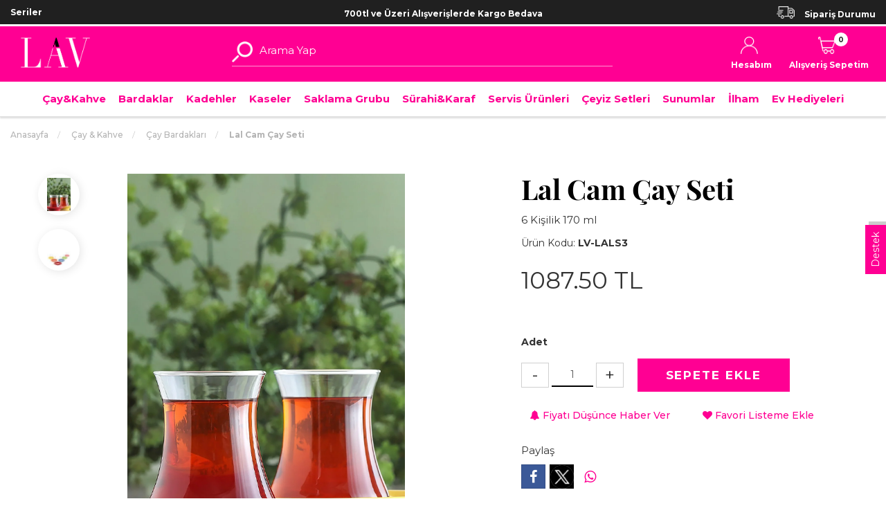

--- FILE ---
content_type: text/html; charset=utf-8
request_url: https://www.lav.com.tr/p/lal-renkli-tabakli-12li-cay-seti-811
body_size: 42244
content:

<!DOCTYPE html>
<html lang="tr" data-machine="LAV-IIS03">
<head itemscope itemtype="http://schema.org/WebSite">
    
    <title itemprop='name'>Lal Cam Çay Seti 6 Kişilik 170 ml LV-LALS3 | LAV</title>
    <meta http-equiv="X-UA-Compatible" content="IE=edge" />
    <meta http-equiv="Content-type" content="text/html;charset=UTF-8" />
    <meta name="description" content="Çay Setleri kategorisindeki Lal Cam Çay Seti 6 Kişilik 170 ml ürününü incelemek ve LAV Online Satış aracılığıyla satın almak için tıklayınız. LV-LALS3" />
    <meta name="keywords" content="" />
    <meta name="viewport" content="width=device-width, initial-scale=1.0, minimum-scale=1.0, maximum-scale=2.0, user-scalable=no" />
    <script type="text/javascript" src="/InvScript/Index"></script>
    <script>
        var baseUrl = "https://www.lav.com.tr/";
        var controllerName = "product";
        var actionName = "productdetails";
    </script>
    <script type="application/ld+json">
        {
        "@context": "http://schema.org/",
        "@type": "WebSite",
        "name": "LAV",
        "url": "https://www.lav.com.tr/",
        "potentialAction": {
        "@type": "SearchAction",
        "target": "https://www.lav.com.tr/search?q={search_term_string}",
        "query-input": "required name=search_term_string"
        }
        }
    </script>



    <!--Donut#[base64]#-->    <script>
        var invTagManagerParams={"CartDataSet":[],"FavouriteSubscriptionDataSet":[],"ShoppingCartId":"69703000","VisilabsProductCodeList":"811","VisilabsProductQuantityList":"22","VisilabsProductPriceList":"23925,0000","ProductDataLayer":[{"id":"811","name":"Lal Cam Çay Seti","saltName":null,"price":1087.5000,"brand":"","category":"Çay Bardakları","categorybreadcrumb":"Çay&Kahve > Çay Bardağı","fullCategoryPath":"Çay&Kahve / Çay Bardağı","categoryNames":["Çay&Kahve","Çay Bardağı"],"parentCategory":null,"sku":"LALS3","combinationSku":null,"combinationBarcode":null,"quantity":22,"color":"STD","size":"","variant":null,"specialPrice":0.0,"productCollection":null,"productVariantCode":null,"productPricingCategory":null,"productSeasonOutletStatus":null,"productModelNumber":null,"productCombinationBarcode":null,"imagePath":null,"url":"http://www.lav.com.tr/p/lal-renkli-tabakli-12li-cay-seti-811","oldPrice":0.0,"productDiscountPercentage":"0","productCampaign":null,"ModelType":"","ModelName":"","ProductColor":"","ProductColorGroupErpCode":"","ProductGender":"","ProductYear":"","ProductSeason":"","ProductCampaign":"","ProductMaterial":"","ProductSize":"STD","ProductReviewsCount":0,"IsFreeShipping":false,"AlternativeName":"6 Kişilik 170 ml","ModelNumber":""}],"ProductDataLayer2":[{"id":"811","name":"Lal Cam Çay Seti","saltName":null,"price":1087.5000,"brand":"","category":"Çay Bardakları","categorybreadcrumb":"Çay&Kahve > Çay Bardağı","fullCategoryPath":"Çay&Kahve / Çay Bardağı","categoryNames":["Çay&Kahve","Çay Bardağı"],"parentCategory":null,"sku":"LALS3","combinationSku":null,"combinationBarcode":null,"quantity":22,"color":"STD","size":"","variant":null,"specialPrice":0.0,"productCollection":null,"productVariantCode":null,"productPricingCategory":null,"productSeasonOutletStatus":null,"productModelNumber":null,"productCombinationBarcode":null,"imagePath":null,"url":"http://www.lav.com.tr/p/lal-renkli-tabakli-12li-cay-seti-811","oldPrice":0.0,"productDiscountPercentage":"0","productCampaign":null,"ModelType":"","ModelName":"","ProductColor":"","ProductColorGroupErpCode":"","ProductGender":"","ProductYear":"","ProductSeason":"","ProductCampaign":"","ProductMaterial":"","ProductSize":"STD","ProductReviewsCount":0,"IsFreeShipping":false,"AlternativeName":"6 Kişilik 170 ml","ModelNumber":""}],"CustomProductDataLayer":[{"id":"811","name":"Lal Cam Çay Seti","saltName":null,"price":1087.5000,"brand":"","category":"Çay Bardakları","categorybreadcrumb":"Çay&Kahve > Çay Bardağı","fullCategoryPath":"Çay&Kahve / Çay Bardağı","categoryNames":["Çay&Kahve","Çay Bardağı"],"parentCategory":null,"sku":"LALS3","combinationSku":null,"combinationBarcode":null,"quantity":22,"color":"STD","size":"","variant":null,"specialPrice":0.0,"productCollection":null,"productVariantCode":null,"productPricingCategory":null,"productSeasonOutletStatus":null,"productModelNumber":null,"productCombinationBarcode":null,"imagePath":null,"url":"http://www.lav.com.tr/p/lal-renkli-tabakli-12li-cay-seti-811","oldPrice":0.0,"productDiscountPercentage":"0","productCampaign":null,"ModelType":"","ModelName":"","ProductColor":"","ProductColorGroupErpCode":"","ProductGender":"","ProductYear":"","ProductSeason":"","ProductCampaign":"","ProductMaterial":"","ProductSize":"STD","ProductReviewsCount":0,"IsFreeShipping":false,"AlternativeName":"6 Kişilik 170 ml","ModelNumber":""}],"Environment":"release","PageUrl":"https://www.lav.com.tr/p/lal-renkli-tabakli-12li-cay-seti-811","PageType":"Product","IsMobileDevice":"False","LanguageCulture":"tr-TR","CurrencyCode":"TRY","CountryCode":"TR","SearchQuery":"","SearchResultCount":"0","CategoryId":"","CategoryName":"","CategoryPath":"","ParentCategoryId":"","ParentCategoryName":"","ProductIdList":"811","ProductNameList":"Lal Cam Çay Seti","ProductSkuList":"LALS3","ProductCartTotal":"23925.0000","ProductId":"811","ProductSku":"LALS3","ProductName":"Lal Cam Çay Seti","ProductPrice":"1087.5000","ProductOldPrice":"0.0","ProductSpecialPrice":null,"ProductCategoryId":"1093","ProductCategoryName":"Çay Bardakları","ProductParentCategoryId":"0","ProductParentCategoryName":"Çay&Kahve","ProductBrandName":"","ProductModelNumber":"","VProductPrice":"1087,50","VProductOldPrice":"","ProductValue":"22","VProductSpecialPrice":null,"ExVisitorID":null,"CustomerId":"69703000","CustomerFirstName":"","CustomerLastName":"","CustomerName":"","CustomerEmail":"","CustomerPhoneNumber":"","CustomerCreatedDate":"2025-11-27 02:10:43","CustomerLastLoginDate":"","CustomerIsLoggedIn":"false","CustomerGender":"","CustomerBirthDate":"","CustomerFirstOrderDate":"","CustomerCity":"","CustomerDistrict":"","CustomerLastOrderDate":"","CustomerAllOrderTotal":0.0,"CustomerLastOrderTotal":0.0,"NewRegistration":"false","IsCustomerHasMissingPermissions":"False","OrderId":"","OrderNumber":"","OrderCreatedDate":"","OrderShippingAmount":"","ShippingTier":"","OrderDiscountAmount":"","OrderTotalAmount":"","OrderTotalWithoutShippingAmount":"","OrderSubTotalWithoutTax":"","OrderSubTotalTax":"","OrderTax":"","OrderCoupon":"","PaymentType":"","BreadCrumb":"Lav","CustomerMemberType":"","productCampaign":"","ModelType":"","ModelName":"","ProductColor":"","ProductColorGroupErpCode":"","ProductGender":"","ProductYear":"","ProductSeason":"","ProductCampaign":"","ProductMaterial":"","ProductSize":"STD","ProductReviewsCount":0,"ProductDiscountRate":0,"IsFreeShipping":true};
var segPurchaseObj={"totalPrice":null,"orderNo":null,"coupon":null,"productList":[]};
var google_tag_params={"ecomm_prodid":"811","ecomm_pagetype":"product","ecomm_totalvalue":1087.50};

        try {
            if(typeof ga !== 'undefined' && ga != undefined)
            {
                ga('set', 'dimension1', invTagManagerParams.ProductIdList); // REQUIRED Product ID value, e.g., 12345, 67890
                ga('set', 'dimension2', invTagManagerParams.PageType); // Optional Page type value, e.g., home, cart, purchase
                ga('set', 'dimension3', invTagManagerParams.OrderTotalAmount); // Optional Total value, e.g., 99.95, 5.00, 1500.00
            }
        } catch (e)
        {

        }

        //mixpanel
    //    var mixpanel_params = {
    //        mixProdId: invTagManagerParams.ProductId,
    //        mixPageType: invTagManagerParams.PageType,
    //        mixTotalValue: invTagManagerParams.OrderTotalAmount
    //};

    
    </script>

    <script>
        var InvIntegrationLayer={"Basket":{"Currency":"TRY","Total":0.0,"SubTotal":0.0,"OrderTax":0.0,"TotalWithoutTax":0.0,"ShippingCost":0.0,"TotalWithoutShippingCost":0.0,"BasketQuantity":0,"Products":[],"Vouchers":null,"Promotions":null},"Customer":null,"Product":[{"Id":"811","Sku":"LALS3","Gtin":"8692952127830","Name":"Lal Cam Çay Seti","Description":"Günün her anını özel kılmanın en güzel yolu, eşsiz tasarımı ve rahat kullanımıyla dikkat çeken Lal Renkli Tabaklı 12'li Çay Seti. Günlük çay keyfinizi veya dostlarınızla paylaştığınız hoş sohbetleri albenisiyle renklendiren bu set, çay saatlerinizi unutulmaz yapar. Canlı renklerle bezenmiş tabakları sayesinde sadece bir set değil, aynı zamanda sofranıza zarif bir dokunuş sağlar.<br /><br />Bu 6 kişilik set, her biri 170 ml çay bardakları ve zarif tabaklarla dolu. 8.4 cm yüksekliğindeki bardaklar, çayınızı en sevdiğiniz kıvamda yudumlamanız için ideal boyutlardadır. Rahatça bulaşık makinesinde yıkanabilir ve sağlıklı materyallerden üretilmiştir; güvenle kullanabilirsiniz. Özel kutusunda güvenle teslim edilir, bu da hem sevdiklerinize hem de kendinize harika bir hediye alternatifi sunar.<br /><br />Evde ya da iş yerinizde, içeceğiniz her yudumda bu set size keyif verir. Zarafetin ve fonksiyonelliğin mükemmel buluşması olan Lal Renkli Tabaklı Çay Seti, çay saatlerinizi güzelleştirmek için beklenmedik bir dokunuş sunar. Şimdi bir fincan çayınızı almak için size sadece su kaynatmak kalıyor!","Taxonomy":["Çay & Kahve","Çay Bardakları"],"TaxonomySeeName":["cay-kahve-1092","cay-bardaklari-1093"],"CategoryId":1093,"Category":"Çay Bardakları","Brand":"","Currency":"TRY","UnitPrice":0.0,"UnitSalePrice":1087.5000,"SpecialPrice":0.0,"URL":"http://www.lav.com.tr/p/lal-renkli-tabakli-12li-cay-seti-811","Stock":22.0,"Color":"STD","Size":"","Variant":null,"ImageUrls":["https://img-lav.mncdn.com/Content/Images/Thumbs/3428924_lal-renkli-tabakli-12li-cay-seti-811.jpeg","https://img-lav.mncdn.com/Content/Images/Decupe/3426473_0.jpeg"],"Quantity":0,"BestRating":0,"ReviewCount":0,"RatingSum":0,"Discount":0.0}],"Order":{"OrderId":null,"OrderNumber":null,"Currency":null,"Total":0.0,"OrderTax":0.0,"TotalWithoutTax":0.0,"ShippingCost":0.0,"TotalWithoutShippingCost":0.0,"Products":null,"Delivery":null,"Vouchers":null,"Promotions":null},"Category":null,"Environment":{"PageType":"Product","PageUrl":"https://www.lav.com.tr/p/lal-renkli-tabakli-12li-cay-seti-811","IsMobileDevice":false,"LanguageCulture":"tr-TR","CountryCode":"TR","CurrencyCode":"TRY","SearchQuery":""}};
var segPurchaseObjV2={"totalPrice":null,"orderNo":null,"coupon":null,"productList":[]};

        try {
            if(typeof ga !== 'undefined' && ga != undefined)
            {
                ga('set', 'dimension1', invTagManagerParams.ProductIdList); // REQUIRED Product ID value, e.g., 12345, 67890
                ga('set', 'dimension2', invTagManagerParams.PageType); // Optional Page type value, e.g., home, cart, purchase
                ga('set', 'dimension3', invTagManagerParams.OrderTotalAmount); // Optional Total value, e.g., 99.95, 5.00, 1500.00
            }
        } catch (e)
        {

        }

        //mixpanel
        var mixpanel_params = {
            mixProdId: invTagManagerParams.ProductId,
            mixPageType: invTagManagerParams.PageType,
            mixTotalValue: invTagManagerParams.OrderTotalAmount
    };

    </script>
<!--EndDonut-->


    
<meta name="facebook-domain-verification" content="2hhydpbo83yzt0sdr7x1vpq29kva0p" />
<meta name="p:domain_verify" content="ac60ce2858b7316e42e2c105e14c51d2"/>
<!-- Google Tag Manager -->
<script>(function(w,d,s,l,i){w[l]=w[l]||[];w[l].push({'gtm.start':
new Date().getTime(),event:'gtm.js'});var f=d.getElementsByTagName(s)[0],
j=d.createElement(s),dl=l!='dataLayer'?'&l='+l:'';j.async=true;j.src=
'https://www.googletagmanager.com/gtm.js?id='+i+dl;f.parentNode.insertBefore(j,f);
})(window,document,'script','dataLayer','GTM-PQ9FD4');</script>
<!-- End Google Tag Manager -->
<style>
.product-list .col-xs-12.col-sm-3.col-md-4.col-lg-4[data-productid]:nth-of-type(3n+1) {
    clear: left;
}

@media(max-width:767px){
  .product-grid2 .col-xs-12.col-sm-3.col-md-4.col-lg-4[data-productid]:nth-of-type(2n+1) {
      clear: left;
  }
  ._1hEHI{
  	width:350px !important;
    margin:20px !important;
  }  
}
 
.form-button-container{
	margin-top:105px !important;
}
.product__inside__name h2 { 
    display: -webkit-box !important;
    max-height: 60px;
    -webkit-box-orient: vertical;
    overflow: hidden;
    text-overflow: ellipsis;
    white-space: normal;
    -webkit-line-clamp: 2;
    font-weight: 500;
}

.home-page-product-container .inl-cnt img {
    height:unset !important;
}

.product-detail-cargo-images {
	display: none;
}

 .footer-bottom-right .footer-second-logo {
 
 object-fit: cover;
 
 }
.email-validation-alert{
	display:none !important;
}

</style>





    
<link href="https://fonts.googleapis.com/css?family=Montserrat:100,100i,200,200i,300,300i,400,400i,500,500i,600,600i,700,700i,800,800i,900,900i&amp;subset=cyrillic,cyrillic-ext,latin-ext,vietnamese&display=swap" rel="stylesheet">

        <!--[if !IE]><!-->
        <!--<![endif]-->






    
<script>var merchantId = "1735199122D51C7F";

var ScarabQueue = ScarabQueue || [];
(function (id) {
    if (document.getElementById(id)) return;
    var js = document.createElement('script'); js.id = id;
    js.src = '//cdn.scarabresearch.com/js/' + merchantId + '/scarab-v2.js';
    var fs = document.getElementsByTagName('script')[0];
    fs.parentNode.insertBefore(js, fs);
})('scarab-js-api');</script><script src='https://cdn-lav.mncdn.com/Themes/Lav/Content/js/InvEmarsys.js' type='text/javascript'></script>

    <link href="https://cdn-lav.mncdn.com/Content/slick/slick.css?v=3.2.78" rel="stylesheet" type="text/css" />
<link href="https://cdn-lav.mncdn.com/Content/slick/slick-theme.css?v=3.2.78" rel="stylesheet" type="text/css" />
<link href="https://cdn-lav.mncdn.com/Content/magnific-popup/magnific-popup.css?v=3.2.78" rel="stylesheet" type="text/css" />
<link href="https://cdn-lav.mncdn.com/Content/nouislider/nouislider.css?v=3.2.78" rel="stylesheet" type="text/css" />
<link href="https://cdn-lav.mncdn.com/Content/bootstrap-select/bootstrap-select.css?v=3.2.78" rel="stylesheet" type="text/css" />
<link href="https://cdn-lav.mncdn.com/Content/rs-plugin/css/settings.css?v=3.2.78" rel="stylesheet" type="text/css" />
<link href="https://cdn-lav.mncdn.com/Themes/Lav/Content/css/font-awesome.min.css?v=3.2.78" rel="stylesheet" type="text/css" />
<link href="https://cdn-lav.mncdn.com/Themes/Lav/Content//css/styles.css?v=3.2.78" rel="stylesheet" type="text/css" />
<link href="https://cdn-lav.mncdn.com/Themes/Lav/Content/fonts/style.css?v=3.2.78" rel="stylesheet" type="text/css" />
<link href="https://cdn-lav.mncdn.com/Themes/Lav/Content/css/custom_style.css?v=3.2.78" rel="stylesheet" type="text/css" />
<link href="https://cdn-lav.mncdn.com/Themes/Lav/Content/css/custom_responsive_style.css?v=3.2.78" rel="stylesheet" type="text/css" />
<link href="https://cdn-lav.mncdn.com/Content/fancybox/source/jquery.fancybox.css?v=3.2.78" rel="stylesheet" type="text/css" />
<link href="https://cdn-lav.mncdn.com/Themes/Lav/Content/plugins/paroller.js/assets/style.css?v=3.2.78" rel="stylesheet" type="text/css" />
<link href="https://cdn-lav.mncdn.com/Themes/Lav/Content/plugins/OwlCarousel/dist/assets/owl.carousel.css?v=3.2.78" rel="stylesheet" type="text/css" />
<link href="https://cdn-lav.mncdn.com/Themes/Lav/Content/css/all-ie-only.css?v=3.2.78" rel="stylesheet" type="text/css" />

    <script src="https://cdn-lav.mncdn.com/Themes/Lav/Content/js/lozad.js?v=3.2.78" ></script>
<script src="https://cdn-lav.mncdn.com/Themes/Lav/Content/js/jquery-3.6.0.min.js?v=3.2.78" ></script>
<script src="https://cdn-lav.mncdn.com/Themes/Lav/Content/js/jssocials.js?v=3.2.78" ></script>
<script src="https://cdn-lav.mncdn.com/Scripts/InvUtility.js?v=3.2.78" ></script>
<script src="https://cdn-lav.mncdn.com/Scripts/jquery.mask.min.js?v=3.2.78" ></script>
<script src="https://cdn-lav.mncdn.com/Scripts/jquery.validate.js?v=3.2.78" ></script>
<script src="https://cdn-lav.mncdn.com/Scripts/jquery.unobtrusive-ajax.js?v=3.2.78" ></script>
<script src="https://cdn-lav.mncdn.com/Themes/Lav/Content/js/jquery.validate.unobtrusive.min.js?v=3.2.78" ></script>
<script src="https://cdn-lav.mncdn.com/Content/assets/js/jquery-ui.min.js?v=3.2.78" ></script>
<script src="https://cdn-lav.mncdn.com/Content/bootstrap/bootstrap.min.js?v=3.2.78" ></script>
<script src="/Scripts/jquery.tmpl.min.js?v=3.2.78" ></script>
<script src="https://cdn-lav.mncdn.com/Content/bootstrap-select/bootstrap-select.min.js?v=3.2.78" ></script>
<script src="https://cdn-lav.mncdn.com/Content/imagesloaded/imagesloaded.pkgd.min.js?v=3.2.78" ></script>
<script src="https://cdn-lav.mncdn.com/Content/fancybox/source/jquery.fancybox.js?v=3.2.78" ></script>
<script src="https://cdn-lav.mncdn.com/Themes/Lav/Content/js/paymentinfo.js?v=3.2.78" ></script>
<script src="https://cdn-lav.mncdn.com/Themes/Lav/Content/js/public.ajaxcart.js?v=3.2.78" ></script>
<script src="https://cdn-lav.mncdn.com/Content/assets/js/public.common.js?v=3.2.78" ></script>
<script src="https://cdn-lav.mncdn.com/Themes/Lav/Content/js/InvEmarsys.js?v=3.2.78" ></script>
<script src="https://cdn-lav.mncdn.com/Themes/Lav/Content/js/GA4.js?v=3.2.78" ></script>
<script src="https://cdn-lav.mncdn.com/Themes/Lav/Content/js/public.js?v=3.2.78" ></script>
<script src="https://cdn-lav.mncdn.com/Content/modernizr/modernizr.js?v=3.2.78" ></script>
<script src="https://cdn-lav.mncdn.com/Scripts/elevatezoom/jquery.elevatezoom.min.js?v=3.2.78" ></script>
<script src="/Scripts/_app/InsiderObjectIntegration.js?v=3.2.78" ></script>
<script src="https://cdn-lav.mncdn.com/Scripts/_app/InvIntegration.js?v=3.2.78" ></script>
<script src="/Scripts/_app/InvEnhanced.js?v=3.2.78" ></script>
<script src="https://cdn-lav.mncdn.com/Themes/Lav/Content/js/lav.js?v=3.2.78" ></script>
<script src="https://cdn-lav.mncdn.com/Scripts/_app/InvCart.js?v=3.2.78" ></script>
<script src="https://cdn-lav.mncdn.com/Themes/Lav/Content/js/bootstrap-number-input.js?v=3.2.78" ></script>
<script src="https://cdn-lav.mncdn.com/Themes/Lav/Content/js/LavCart.js?v=3.2.78" ></script>
<script src="https://cdn-lav.mncdn.com/Themes/Lav/Content/plugins/OwlCarousel/dist/owl.carousel.js?v=3.2.78" ></script>
<script src="https://cdn-lav.mncdn.com/Themes/Lav/Content/plugins/owl-carousel-thumb/dist/owl.carousel2.thumbs.js?v=3.2.78" ></script>

    <link rel="canonical" href="https://www.lav.com.tr/p/lal-renkli-tabakli-12li-cay-seti-811" />


    
    

<link rel="shortcut icon" href="https://www.lav.com.tr/favicon.ico?v=3.2.78" />

<link rel="apple-touch-icon" sizes="57x57" href="https://cdn-lav.mncdn.com/apple-icon-57x57.png">
<link rel="apple-touch-icon" sizes="60x60" href="https://cdn-lav.mncdn.com/apple-icon-60x60.png">
<link rel="apple-touch-icon" sizes="72x72" href="https://cdn-lav.mncdn.com/apple-icon-72x72.png">
<link rel="apple-touch-icon" sizes="76x76" href="https://cdn-lav.mncdn.com/apple-icon-76x76.png">
<link rel="apple-touch-icon" sizes="114x114" href="https://cdn-lav.mncdn.com/apple-icon-114x114.png">
<link rel="apple-touch-icon" sizes="120x120" href="https://cdn-lav.mncdn.com/apple-icon-120x120.png">
<link rel="apple-touch-icon" sizes="152x152" href="https://cdn-lav.mncdn.com/apple-icon-152x152.png">
<link rel="apple-touch-icon" sizes="180x180" href="https://cdn-lav.mncdn.com/apple-icon-180x180.png">
<link rel="icon" type="image/png" sizes="192x192" href="https://cdn-lav.mncdn.com/android-icon-192x192.png">
<link rel="icon" type="image/png" sizes="144x144" href="https://cdn-lav.mncdn.com/android-icon-144x144.png">
<link rel="icon" type="image/png" sizes="36x36" href="https://cdn-lav.mncdn.com/android-icon-36x36.png">
<link rel="icon" type="image/png" sizes="48x48" href="https://cdn-lav.mncdn.com/android-icon-48x48.png">
<link rel="icon" type="image/png" sizes="72x72" href="https://cdn-lav.mncdn.com/android-icon-72x72.png">
<link rel="icon" type="image/png" sizes="96x96" href="https://cdn-lav.mncdn.com/android-icon-96x96.png">
<link rel="icon" type="image/png" sizes="32x32" href="https://cdn-lav.mncdn.com/favicon-32x32.png">
<link rel="icon" type="image/png" sizes="96x96" href="https://cdn-lav.mncdn.com/favicon-96x96.png">
<link rel="icon" type="image/png" sizes="16x16" href="https://cdn-lav.mncdn.com/favicon-16x16.png">
<meta name="msapplication-TileImage" content="https://cdn-lav.mncdn.com/ms-icon-144x144.png">
<link rel="manifest" href="/manifest.json">
<meta name="msapplication-TileColor" content="#ffffff">
<meta name="theme-color" content="#ffffff">


    
        
        <!-- Criteo Product Tag -->
    <script  src="//static.criteo.net/js/ld/ld.js" async="true"></script>
    <script >
        var products = invTagManagerParams.ProductDataLayer;
        var productIds = [];

        for (var i in products)
            productIds.push(products[i].id.toString())

        window.criteo_q = window.criteo_q || [];
        var deviceType = /iPad/.test(navigator.userAgent) ? "t" : /Mobile|iP(hone|od)|Android|BlackBerry|IEMobile|Silk/.test(navigator.userAgent) ? "m" : "d";
        window.criteo_q.push(
            { event: "setAccount", account: 25284 }, // You should never update this line
            { event: "setEmail", email: invTagManagerParams.CustomerEmail ? invTagManagerParams.CustomerEmail : '' }, // Can be an empty string
            { event: "setSiteType", type: deviceType },
            { event: "viewItem", item: productIds });
    </script>
    <!-- END Criteo Product Tag -->


    

    
<meta name="google-site-verification" content="8t6s1anSmxx7DYilShKO2rc9Az-L_R2bPZl4RZd8vGw" />
<style>
  @media(max-width:767px){
 
  .product__inside__name h2 {
    display: inline-block !important; 
	}
}
  </style>
  <script>
$(document).ready(function(){
  $("[href='returnrequest/returnrequesthistory']").remove()
  $("img[src='https://img-lav.mncdn.com/Content/Images/Thumbs/3428884.gif']").remove();
  $("img[src='https://img-lav.mncdn.com/Content/Images/Thumbs/3428885.gif']").remove();
});
</script>
  
<script type="application/ld+json">  
{  
"@context": "https://schema.org",  
"@type": "Organization",  
"name": "LAV",  
"url": "https://www.lav.com.tr/",  
"logo": "https://img-lav.mncdn.com/Content/Images/Thumbs/3428191.png",  
"sameAs": [  
"https://www.instagram.com/lavturkiye/",  
"https://www.facebook.com/LAVTurkiye/",  
"https://www.youtube.com/@lav_turkiye",  
"https://tr.linkedin.com/company/lav",  
"https://x.com/lavturkiye"  
],  
"contactPoint": {  
"@type": "ContactPoint",  
"telephone": "+90-850-777-8528",  
"contactType": "customer service",  
"areaServed": "TR",  
"availableLanguage": ["Turkish"]  
},  
"address": {  
"@type": "PostalAddress",  
"addressCountry": "TR",
"postalCode": "34870",
"streetAdress": "Esentepe Mah. Cevizli D-100 Güney Yanyol Cad. Lapishan No:25",
"adressLocality": "Kartal-İstanbul"  
}  
}  
</script>



<meta property="og:type" content="website" />
<meta property="og:title" content="Lal Cam &#199;ay Seti" />
<meta property="og:description" content="&#199;ay Setleri kategorisindeki Lal Cam &#199;ay Seti 6 Kişilik 170 ml &#252;r&#252;n&#252;n&#252; incelemek ve LAV Online Satış aracılığıyla satın almak i&#231;in tıklayınız. LV-LALS3" />
<meta property="og:image" content="https://img-lav.mncdn.com/Content/Images/Thumbs/3428924_lal-renkli-tabakli-12li-cay-seti-811.jpeg" />
<meta property="og:url" content="http://www.lav.com.tr/p/lal-renkli-tabakli-12li-cay-seti-811" />
<meta property="og:site_name" content="Lav" />
<meta property="twitter:card" content="summary" />
<meta property="twitter:site" content="Lav" />
<meta property="twitter:title" content="Lal Cam &#199;ay Seti" />
<meta property="twitter:description" content="&#199;ay Setleri kategorisindeki Lal Cam &#199;ay Seti 6 Kişilik 170 ml &#252;r&#252;n&#252;n&#252; incelemek ve LAV Online Satış aracılığıyla satın almak i&#231;in tıklayınız. LV-LALS3" />
<meta property="twitter:image" content="https://img-lav.mncdn.com/Content/Images/Thumbs/3428924_lal-renkli-tabakli-12li-cay-seti-811.jpeg" />
<meta property="twitter:url" content="http://www.lav.com.tr/p/lal-renkli-tabakli-12li-cay-seti-811" />



</head>

<body class="index main-body productdetails " >
    
<!-- Google Tag Manager (noscript) --><noscript><iframe src="https://www.googletagmanager.com/ns.html?id=GTM-PQ9FD4" height="0" width="0" style="display:none;visibility:hidden"></iframe></noscript> <!-- End Google Tag Manager (noscript) -->



    


    
    <script src="https://cdn-lav.mncdn.com/Scripts/datametrics.min.js?v=3.2.78" ></script>

    <!--Body-->
    




<div class="ajax-header-new fixed">
    <!--Donut#[base64]#-->

<div class="mobile-menu-overlay">

</div>

<div class="header-top-message">

    <div class="container-fluid">
        <div class="row">
            <div class="col-lg-3 col-md-3 col-sm-3 col-xs-12 header-top-left-section">
                
<!-- Start of Renderpage :  1305  : HeaderTopLeftMenu : Menu -->


<div>
        <div>
            


        </div>

    
    

    

<ul class="nav navbar-nav expander-list" id="5550">
    
    
        <li id="5552" class="LinkMenuItem">
            <a href="/pages/seriler-urunler" class="firstNav link-menu-item" target="_self" data-metrics="LinkMenuItem|Click|5552-Seriler">
                <span class="act-underline">
                    Seriler
                </span>
            </a>
         
        </li>







</ul>

<!-- Eski -->

<!-- Eski -->



</div>

<!-- End of Renderpage :  1305  : HeaderTopLeftMenu : Menu -->
            </div>
            <div class="col-lg-6 col-md-6 col-sm-6 col-xs-12 header-top-center-section">
                
<!-- Start of Renderpage :  1164  : HomeTopBar : Special -->


<div class="render-cms-component-container">
    


    
    

    
        <div id="2898" class="HtmlEditor">
            <style><!--
.header-slider {
overflow: hidden;
height: 38px;
position: relative;
}
@media (max-width: 768px) {
  .header-top-message {
    line-height: normal !important;
    height: 40px !important;
  }
}

.header-slide {
position: absolute;
width: 100%;
height: 100%;
top: 0;
left: 0;
display: none;
justify-content: center;
align-items: center;
text-align: center;
transition: transform 1s ease;
}
.header-slide.active,
.header-slide.incoming,
.header-slide.exit {
display: flex;
}
.header-slide.active {
transform: translateX(0);
}
.header-slide.incoming {
transform: translateX(100%);
}
.header-slide.exit {
transform: translateX(-100%);
}
--></style>
<div class="header-slider">
<div class="header-slide active"><strong>700tl ve &Uuml;zeri Alışverişlerde Kargo Bedava</strong></div>
<div class="header-slide"><strong>&Uuml;yelere İlk Alışverişe &Ouml;zel %10 İndirim! İndirim Kodu: YENIUYE10</strong></div>
</div>
<script>// <![CDATA[
document.addEventListener("DOMContentLoaded", function() {
var slides = document.querySelectorAll('.header-slide');
var currentIndex = 0;

setInterval(() => {
const current = slides[currentIndex];
current.classList.remove('active');
current.classList.add('exit');

currentIndex = (currentIndex + 1) % slides.length;
const next = slides[currentIndex];

next.classList.remove('exit');
next.classList.remove('active');
next.classList.add('incoming');

next.offsetWidth;

next.classList.remove('incoming');
next.classList.add('active');

setTimeout(() => {
current.classList.remove('exit');
}, 1000); 

}, 5000); 
});
// ]]></script>
        </div>




</div>

<!-- End of Renderpage :  1164  : HomeTopBar : Special -->
            </div>
            <div class="col-lg-3 col-md-3 col-sm-3 col-xs-12 header-top-right-section">

                    <a href="/order/OrderTrackingNotLogin" class="header-cargo-link">
                        <div class="cart-element order-status">
                            <img src="https://img-lav.mncdn.com/Content/Upload/order-status1.png" />
                        </div>
                        <div class="cart-element cart-element-text">
                            Sipariş Durumu
                        </div>
                        
                    </a>

            </div>
        </div>
    </div>

</div>

<div class="header-wrapper">
    <header id="header">
        <div class="container-fluid">
            <div class="row">
                <div class="">

                    <div class="col-lg-12 col-md-12 col-sm-12 col-xs-12 header-top">
                        <div class="row">
                            <div class="col-lg-3 col-md-2 col-sm-2 col-xs-12 header-logo-container">


                                <div class="header-mobile-section section-left">
                                    <div class="header-mobile-category-menu">
                                        <div class="bar1"></div>
                                        <div class="bar2"></div>
                                        <div class="bar3"></div>
                                        <div class="bar4"></div>
                                    </div>
                                    <div class="header-mobile-search">
                                        <div class="header-search-btn"></div>
                                    </div>
                                </div>

                                    <a href="/" class="header-logo" data-metrics="Home|Click|MainLogo-Desktop">
                                        
<!-- Start of Renderpage :  1425  : HeaderSiteLogo : Special -->


<div class="render-cms-component-container">
    


    
    

    
        <div id="6695" class="ImageUpload text-left" data-component="ImageUpload">
                <img style="max-width:100%" src="https://img-lav.mncdn.com/Content/Images/Thumbs/3428191.png" alt="Lav" />
                    <span></span>
        </div>




</div>

<!-- End of Renderpage :  1425  : HeaderSiteLogo : Special -->
                                    </a>

                                <div class="header-mobile-section section-right">

                                </div>

                            </div>
                            <div class="col-lg-5 col-md-5 col-sm-5 col-xs-2 header-searchbar-container">
                                <div class="header-search-container">
                                    <form action="/search" class="" id="small-search-box-form" method="get">    <div class="search-box-container">
        <div class="search-box-input-container">
            <input type="text" class="search-box-text form-control" id="small-searchterms" inv-class="search-input" autocomplete="off" name="q" placeholder="Arama Yap" />
            
            <button type="button" title="" class="header-search-btn" inv-class="search-submit" id="search-submit">ARA</button>
        </div>
    </div>
    <script>
        jQuery(document).ready(function () {
            jQuery("#search-submit").on('click', function () {
                jQuery("#small-searchterms").val(jQuery("#small-searchterms").val().replace("Arama Yap", ""));
                if (jQuery("#small-searchterms").val().length > 2) {
                    jQuery("#small-search-box-form").submit();
                }
            });
        })
    </script>
</form>
                                </div>
                            </div>

                                <!--show price -->
                                <div class="col-lg-4 col-md-5 col-sm-5 col-xs-6 header-right">
                                    <div class="text-right pull-right">

                                        

<div class="link-inline cart">

    <a class="cart-element" href="javascript:;">
        <div class="cart-element cart-element-quantity cart-item-count">
            0
        </div>
        <img src="https://img-lav.mncdn.com/Content/Upload/basket-icon1.png" />
    </a>
    <a class="cart-element cart-element-text" href="/cart">
        Alışveriş Sepetim
    </a>
    

<!-- sepet -->
<div class="" id="mini-cart">
</div>


<script>
    jQuery(document).ready(function () {
        jQuery(".link-inline.cart").click(function () {
            jQuery(".header-mobile-overlay").fadeIn();
            jQuery(".flyout-cart").animate({
                right: 0
            }, 250, function () {
                // Animation complete.
            });
        })

        jQuery(".header-mobile-overlay").click(function () {
            jQuery(".flyout-cart").animate({
                right: -260
            }, 250, function () {
                jQuery(".header-mobile-overlay").fadeOut();
            });
        })
    })
</script>


<!-- sepet -->
</div>

<div class="link-inline toggle-menu header-account-container dropdown" inv-class="header-customer-menu-link">
    <div class="dropdown">

        <a class="desktop-header-customer-menu-link" href="javascript:;" data-toggle="dropdown">
            
            <div class="cart-element">
                <img src="https://img-lav.mncdn.com/Content/Upload/account-icon1.png" />
            </div>
            <div class="cart-element cart-element-text">

                Hesabım

            </div>
        </a>

        <div class="dropdown-menu account-wrapper-mobile">
            <div class="username-section">

                <div class="username-line">Merhaba Ziyaret&#231;i</div>

            </div>
            <div class="mobile-order-status">

                    <a href="/order/OrderTrackingNotLogin">
                        Sipariş Durumu
                    </a>

            </div>
            <ul>
                <li class="">
                    <h4 class="megamenu__subtitle">
                            <a rel="nofollow" href="#" class="">
                                <span>Üye Girişi / Üye Ol</span>
                            </a>
                    </h4>
                    <ul>
                                                    <li class="">
                                <a rel="nofollow" href="/login" data-metrics="UserMenu|Click|GİRİŞ YAP">GİRİŞ YAP</a>
                            </li>
                            <li class="">
                                <a rel="nofollow" href="/register" data-metrics="UserMenu|Click|ÜYE OL">ÜYE OL</a>
                            </li>
                            <li class="">
                                <a rel="nofollow" href="/passwordrecovery" data-metrics="UserMenu|Click|ŞİFREMİ UNUTTUM">ŞİFREMİ UNUTTUM</a>
                            </li>
                    </ul>
                </li>
            </ul>
        </div>


        <script>
            jQuery(document).ready(function () {

                jQuery(".close-customer-button").click(function () {
                    jQuery('.account-wrapper-mobile').animate({
                        right: -300,
                    }, 500, function () {
                        jQuery(".mobile-menu-overlay").fadeOut();
                    });
                })

                jQuery(".mobile-menu-overlay").click(function () {
                    jQuery('.account-wrapper-mobile').animate({
                        right: -300,
                    }, 500, function () {
                        jQuery(".mobile-menu-overlay").fadeOut();
                    });
                })

            })
        </script>


        
    </div>
</div>






                                    </div>
                                </div>


                        </div>
                    </div>

                    <div class="col-lg-12 col-md-12 col-sm-12 col-xs-12 header-bottomn-menu">
                        <div class="header-mobile-category-menu-close">
                            KAPAT
                        </div>
                        <div class="header-mobile-user-menu">
                            

<div class="link-inline cart">

    <a class="cart-element" href="javascript:;">
        <div class="cart-element cart-element-quantity cart-item-count">
            0
        </div>
        <img src="https://img-lav.mncdn.com/Content/Upload/basket-icon1.png" />
    </a>
    <a class="cart-element cart-element-text" href="/cart">
        Alışveriş Sepetim
    </a>
    

<!-- sepet -->
<div class="" id="mini-cart">
</div>


<script>
    jQuery(document).ready(function () {
        jQuery(".link-inline.cart").click(function () {
            jQuery(".header-mobile-overlay").fadeIn();
            jQuery(".flyout-cart").animate({
                right: 0
            }, 250, function () {
                // Animation complete.
            });
        })

        jQuery(".header-mobile-overlay").click(function () {
            jQuery(".flyout-cart").animate({
                right: -260
            }, 250, function () {
                jQuery(".header-mobile-overlay").fadeOut();
            });
        })
    })
</script>


<!-- sepet -->
</div>

<div class="link-inline toggle-menu header-account-container dropdown" inv-class="header-customer-menu-link">
    <div class="dropdown">

        <a class="desktop-header-customer-menu-link" href="javascript:;" data-toggle="dropdown">
            
            <div class="cart-element">
                <img src="https://img-lav.mncdn.com/Content/Upload/account-icon1.png" />
            </div>
            <div class="cart-element cart-element-text">

                Hesabım

            </div>
        </a>

        <div class="dropdown-menu account-wrapper-mobile">
            <div class="username-section">

                <div class="username-line">Merhaba Ziyaret&#231;i</div>

            </div>
            <div class="mobile-order-status">

                    <a href="/order/OrderTrackingNotLogin">
                        Sipariş Durumu
                    </a>

            </div>
            <ul>
                <li class="">
                    <h4 class="megamenu__subtitle">
                            <a rel="nofollow" href="#" class="">
                                <span>Üye Girişi / Üye Ol</span>
                            </a>
                    </h4>
                    <ul>
                                                    <li class="">
                                <a rel="nofollow" href="/login" data-metrics="UserMenu|Click|GİRİŞ YAP">GİRİŞ YAP</a>
                            </li>
                            <li class="">
                                <a rel="nofollow" href="/register" data-metrics="UserMenu|Click|ÜYE OL">ÜYE OL</a>
                            </li>
                            <li class="">
                                <a rel="nofollow" href="/passwordrecovery" data-metrics="UserMenu|Click|ŞİFREMİ UNUTTUM">ŞİFREMİ UNUTTUM</a>
                            </li>
                    </ul>
                </li>
            </ul>
        </div>


        <script>
            jQuery(document).ready(function () {

                jQuery(".close-customer-button").click(function () {
                    jQuery('.account-wrapper-mobile').animate({
                        right: -300,
                    }, 500, function () {
                        jQuery(".mobile-menu-overlay").fadeOut();
                    });
                })

                jQuery(".mobile-menu-overlay").click(function () {
                    jQuery('.account-wrapper-mobile').animate({
                        right: -300,
                    }, 500, function () {
                        jQuery(".mobile-menu-overlay").fadeOut();
                    });
                })

            })
        </script>


        
    </div>
</div>





                        </div>

                        
<!-- Start of Renderpage :  2  : MainMenu : Menu -->


<div>

    
    

    

<ul class="nav navbar-nav expander-list" id="900">
    
    
        <li id="4884" class="OpenableMenuItem dropdown dropdown-mega-menu">
            <a href="/c/cay-kahve-1092" target="_self" class="firstNav" inv-class="main-menu-link" data-metrics="OpenableMenuItem|Click|4884-&#199;ay&amp;Kahve">

                <span class="act-underline">
                    &#199;ay&amp;Kahve
                </span>
                <span class="expander hidden-lg hidden-md">-</span>



            </a>

            <span class="mobile-open-icon">
                +
            </span>


            <!-- Submenu multicolumn-->

            <ul class="dropdown-menu megamenu" role="menu" inv-class="submenu-items">
                <div class="container">
                    
    
<li class="sub-menu-column">
    <ul class="megamenu__submenu">
        <li class="level2 MenuColumn" id="4886">
            
    



        <a class="megamenu__subtitle" href="/c/cay-kahve-1092" data-metrics="CategoryNavigation|Click|1092-&#199;ay &amp; Kahve">
            &#199;ay &amp; Kahve
        </a>
        <div class="MenuLink">
            <a href="/c/cay-bardaklari-1093" data-id="1093" data-metrics="CategoryNavigation|Click|1093-&#199;ay Bardakları">
                &#199;ay Bardakları
            </a>
        </div>
        <div class="MenuLink">
            <a href="/c/cay-setleri-1094" data-id="1094" data-metrics="CategoryNavigation|Click|1094-&#199;ay Setleri">
                &#199;ay Setleri
            </a>
        </div>
        <div class="MenuLink">
            <a href="/c/kulplu-cay-bardaklari-1110" data-id="1110" data-metrics="CategoryNavigation|Click|1110-Kulplu &#199;ay Bardakları">
                Kulplu &#199;ay Bardakları
            </a>
        </div>
        <div class="MenuLink">
            <a href="/c/cay-tabaklari-1109" data-id="1109" data-metrics="CategoryNavigation|Click|1109-&#199;ay Tabakları">
                &#199;ay Tabakları
            </a>
        </div>
        <div class="MenuLink">
            <a href="/c/fincan-kupa-1103" data-id="1103" data-metrics="CategoryNavigation|Click|1103-Fincan&amp;Kupa">
                Fincan&amp;Kupa
            </a>
        </div>
        <div class="MenuLink">
            <a href="/c/espresso-fincanlari-1311" data-id="1311" data-metrics="CategoryNavigation|Click|1311-Espresso Fincanları">
                Espresso Fincanları
            </a>
        </div>
        <div class="MenuLink">
            <a href="/c/kahve-yani-su-bardaklari-1167" data-id="1167" data-metrics="CategoryNavigation|Click|1167-Kahve Yanı Su Bardakları">
                Kahve Yanı Su Bardakları
            </a>
        </div>
 

        </li>
    </ul>
</li>

    
<li class="sub-menu-column">
    <ul class="megamenu__submenu">
        <li class="level2 MenuColumn" id="4889">
            
    
        <div id="4901" class="MenuPictureBox">
            <a href="/c/cay-kahve-1092" data-metrics="MenuPictureBox|Click|4901-">
                <img src="https://img-lav.mncdn.com/mnresize/600/600/Content/Images/Originals/3425033_0.jpeg" />
                
            </a>
        </div>


        </li>
    </ul>
</li>


                </div>
            </ul>
            <!-- Submenu  data-toggle="dropdown"-->
        </li>

    
        <li id="4985" class="OpenableMenuItem dropdown dropdown-mega-menu">
            <a href="/c/bardaklar-1101" target="_self" class="firstNav" inv-class="main-menu-link" data-metrics="OpenableMenuItem|Click|4985-Bardaklar">

                <span class="act-underline">
                    Bardaklar
                </span>
                <span class="expander hidden-lg hidden-md">-</span>



            </a>

            <span class="mobile-open-icon">
                +
            </span>


            <!-- Submenu multicolumn-->

            <ul class="dropdown-menu megamenu" role="menu" inv-class="submenu-items">
                <div class="container">
                    
    
<li class="sub-menu-column">
    <ul class="megamenu__submenu">
        <li class="level2 MenuColumn" id="4987">
            
    



        <a class="megamenu__subtitle" href="/c/bardaklar-1101" data-metrics="CategoryNavigation|Click|1101-Bardaklar">
            Bardaklar
        </a>
        <div class="MenuLink">
            <a href="/c/mesrubat-bardaklari-1102" data-id="1102" data-metrics="CategoryNavigation|Click|1102-Meşrubat Bardakları">
                Meşrubat Bardakları
            </a>
        </div>
        <div class="MenuLink">
            <a href="/c/su-bardaklari-1108" data-id="1108" data-metrics="CategoryNavigation|Click|1108-Su Bardakları">
                Su Bardakları
            </a>
        </div>
        <div class="MenuLink">
            <a href="/c/viski-bardaklari-1111" data-id="1111" data-metrics="CategoryNavigation|Click|1111-Viski Bardakları">
                Viski Bardakları
            </a>
        </div>
        <div class="MenuLink">
            <a href="/c/bira-bardaklari-1122" data-id="1122" data-metrics="CategoryNavigation|Click|1122-Bira Bardakları">
                Bira Bardakları
            </a>
        </div>
        <div class="MenuLink">
            <a href="/c/kokteyl-bardaklari-1124" data-id="1124" data-metrics="CategoryNavigation|Click|1124-Kokteyl Bardakları">
                Kokteyl Bardakları
            </a>
        </div>
        <div class="MenuLink">
            <a href="/c/bardak-setleri-1132" data-id="1132" data-metrics="CategoryNavigation|Click|1132-Bardak Setleri">
                Bardak Setleri
            </a>
        </div>
        <div class="MenuLink">
            <a href="/c/likor-bardaklari-1106" data-id="1106" data-metrics="CategoryNavigation|Click|1106-Lik&#246;r Bardakları">
                Lik&#246;r Bardakları
            </a>
        </div>
 

        </li>
    </ul>
</li>

    
<li class="sub-menu-column">
    <ul class="megamenu__submenu">
        <li class="level2 MenuColumn" id="5561">
            
    
        <div id="5562" class="MenuPictureBox">
            <a href="/c/bardaklar-1101" data-metrics="MenuPictureBox|Click|5562-">
                <img src="https://img-lav.mncdn.com/mnresize/600/600/Content/Images/Originals/3425036_0.jpeg" />
                
            </a>
        </div>


        </li>
    </ul>
</li>


                </div>
            </ul>
            <!-- Submenu  data-toggle="dropdown"-->
        </li>

    
        <li id="1618" class="OpenableMenuItem dropdown dropdown-mega-menu">
            <a href="/c/kadehler-1088" target="_self" class="firstNav" inv-class="main-menu-link" data-metrics="OpenableMenuItem|Click|1618-Kadehler">

                <span class="act-underline">
                    Kadehler
                </span>
                <span class="expander hidden-lg hidden-md">-</span>



            </a>

            <span class="mobile-open-icon">
                +
            </span>


            <!-- Submenu multicolumn-->

            <ul class="dropdown-menu megamenu" role="menu" inv-class="submenu-items">
                <div class="container">
                    
    
<li class="sub-menu-column">
    <ul class="megamenu__submenu">
        <li class="level2 MenuColumn" id="3812">
            
    



        <a class="megamenu__subtitle" href="/c/kadehler-1088" data-metrics="CategoryNavigation|Click|1088-Kadehler">
            Kadehler
        </a>
        <div class="MenuLink">
            <a href="/c/kirmizi-sarap-kadehleri-1090" data-id="1090" data-metrics="CategoryNavigation|Click|1090-Kırmızı Şarap Kadehleri">
                Kırmızı Şarap Kadehleri
            </a>
        </div>
        <div class="MenuLink">
            <a href="/c/beyaz-sarap-kadehleri-1123" data-id="1123" data-metrics="CategoryNavigation|Click|1123-Beyaz Şarap Kadehleri">
                Beyaz Şarap Kadehleri
            </a>
        </div>
        <div class="MenuLink">
            <a href="/c/sampanya-kadehleri-1091" data-id="1091" data-metrics="CategoryNavigation|Click|1091-Şampanya Kadehleri">
                Şampanya Kadehleri
            </a>
        </div>
        <div class="MenuLink">
            <a href="/c/gobletler-1125" data-id="1125" data-metrics="CategoryNavigation|Click|1125-Gobletler">
                Gobletler
            </a>
        </div>
 

        </li>
    </ul>
</li>

    
<li class="sub-menu-column">
    <ul class="megamenu__submenu">
        <li class="level2 MenuColumn" id="5084">
            
    
        <div id="5085" class="MenuPictureBox">
            <a href="/c/kadehler-1088" data-metrics="MenuPictureBox|Click|5085-">
                <img src="https://img-lav.mncdn.com/mnresize/600/600/Content/Images/Originals/3425032_0.jpeg" />
                
            </a>
        </div>


        </li>
    </ul>
</li>


                </div>
            </ul>
            <!-- Submenu  data-toggle="dropdown"-->
        </li>

    
        <li id="4891" class="OpenableMenuItem dropdown dropdown-mega-menu">
            <a href="/c/kaseler-1097" target="_self" class="firstNav" inv-class="main-menu-link" data-metrics="OpenableMenuItem|Click|4891-Kaseler">

                <span class="act-underline">
                    Kaseler
                </span>
                <span class="expander hidden-lg hidden-md">-</span>



            </a>

            <span class="mobile-open-icon">
                +
            </span>


            <!-- Submenu multicolumn-->

            <ul class="dropdown-menu megamenu" role="menu" inv-class="submenu-items">
                <div class="container">
                    
    
<li class="sub-menu-column">
    <ul class="megamenu__submenu">
        <li class="level2 MenuColumn" id="4894">
            
    



        <a class="megamenu__subtitle" href="/c/kaseler-1097" data-metrics="CategoryNavigation|Click|1097-Kaseler">
            Kaseler
        </a>
        <div class="MenuLink">
            <a href="/c/corba-kaseleri-1098" data-id="1098" data-metrics="CategoryNavigation|Click|1098-&#199;orba Kaseleri">
                &#199;orba Kaseleri
            </a>
        </div>
        <div class="MenuLink">
            <a href="/c/salata-kaseleri-1112" data-id="1112" data-metrics="CategoryNavigation|Click|1112-Salata Kaseleri">
                Salata Kaseleri
            </a>
        </div>
        <div class="MenuLink">
            <a href="/c/kahvaltilik-kaseler-1114" data-id="1114" data-metrics="CategoryNavigation|Click|1114-Kahvaltılık Kaseler">
                Kahvaltılık Kaseler
            </a>
        </div>
        <div class="MenuLink">
            <a href="/c/dondurma-tatli-kaseleri-1121" data-id="1121" data-metrics="CategoryNavigation|Click|1121-Dondurma &amp; Tatlı Kaseleri">
                Dondurma &amp; Tatlı Kaseleri
            </a>
        </div>
        <div class="MenuLink">
            <a href="/c/kase-takimlari-1115" data-id="1115" data-metrics="CategoryNavigation|Click|1115-Kase Takımları">
                Kase Takımları
            </a>
        </div>
 

        </li>
    </ul>
</li>

    
<li class="sub-menu-column">
    <ul class="megamenu__submenu">
        <li class="level2 MenuColumn" id="4902">
            
    
        <div id="4903" class="MenuPictureBox">
            <a href="/c/kaseler-1097" data-metrics="MenuPictureBox|Click|4903-">
                <img src="https://img-lav.mncdn.com/mnresize/600/600/Content/Images/Originals/3425034_0.jpeg" />
                
            </a>
        </div>


        </li>
    </ul>
</li>


                </div>
            </ul>
            <!-- Submenu  data-toggle="dropdown"-->
        </li>

    
        <li id="4982" class="OpenableMenuItem dropdown dropdown-mega-menu">
            <a href="/c/saklama-grubu-1099" target="_self" class="firstNav" inv-class="main-menu-link" data-metrics="OpenableMenuItem|Click|4982-Saklama Grubu">

                <span class="act-underline">
                    Saklama Grubu
                </span>
                <span class="expander hidden-lg hidden-md">-</span>



            </a>

            <span class="mobile-open-icon">
                +
            </span>


            <!-- Submenu multicolumn-->

            <ul class="dropdown-menu megamenu" role="menu" inv-class="submenu-items">
                <div class="container">
                    
    
<li class="sub-menu-column">
    <ul class="megamenu__submenu">
        <li class="level2 MenuColumn" id="4983">
            
    



        <a class="megamenu__subtitle" href="/c/saklama-grubu-1099" data-metrics="CategoryNavigation|Click|1099-Saklama Grubu">
            Saklama Grubu
        </a>
        <div class="MenuLink">
            <a href="/c/kavanoz-1100" data-id="1100" data-metrics="CategoryNavigation|Click|1100-Kavanoz">
                Kavanoz
            </a>
        </div>
        <div class="MenuLink">
            <a href="/c/saklama-kabi-1105" data-id="1105" data-metrics="CategoryNavigation|Click|1105-Saklama Kabı">
                Saklama Kabı
            </a>
        </div>
        <div class="MenuLink">
            <a href="/c/kapaklar-1244" data-id="1244" data-metrics="CategoryNavigation|Click|1244-Saklama Kabı Kapağı">
                Saklama Kabı Kapağı
            </a>
        </div>
 

        </li>
    </ul>
</li>

    
<li class="sub-menu-column">
    <ul class="megamenu__submenu">
        <li class="level2 MenuColumn" id="5089">
            
    
        <div id="5090" class="MenuPictureBox">
            <a href="/c/saklama-grubu-1099" data-metrics="MenuPictureBox|Click|5090-">
                <img src="https://img-lav.mncdn.com/mnresize/600/600/Content/Images/Originals/3425035_0.jpeg" />
                
            </a>
        </div>


        </li>
    </ul>
</li>


                </div>
            </ul>
            <!-- Submenu  data-toggle="dropdown"-->
        </li>

    
        <li id="4986" class="OpenableMenuItem dropdown dropdown-mega-menu">
            <a href="/c/surahi-karaflar-1116" target="_self" class="firstNav" inv-class="main-menu-link" data-metrics="OpenableMenuItem|Click|4986-S&#252;rahi&amp;Karaf">

                <span class="act-underline">
                    S&#252;rahi&amp;Karaf
                </span>
                <span class="expander hidden-lg hidden-md">-</span>



            </a>

            <span class="mobile-open-icon">
                +
            </span>


            <!-- Submenu multicolumn-->

            <ul class="dropdown-menu megamenu" role="menu" inv-class="submenu-items">
                <div class="container">
                    
    
<li class="sub-menu-column">
    <ul class="megamenu__submenu">
        <li class="level2 MenuColumn" id="4989">
            
    



        <a class="megamenu__subtitle" href="/c/surahi-karaflar-1116" data-metrics="CategoryNavigation|Click|1116-S&#252;rahi-Karaflar">
            S&#252;rahi-Karaflar
        </a>
        <div class="MenuLink">
            <a href="/c/karaf-1119" data-id="1119" data-metrics="CategoryNavigation|Click|1119-Karaf">
                Karaf
            </a>
        </div>
        <div class="MenuLink">
            <a href="/c/surahi-1117" data-id="1117" data-metrics="CategoryNavigation|Click|1117-S&#252;rahi">
                S&#252;rahi
            </a>
        </div>
        <div class="MenuLink">
            <a href="/c/surahi-takimlari-1329" data-id="1329" data-metrics="CategoryNavigation|Click|1329-S&#252;rahi Takımları">
                S&#252;rahi Takımları
            </a>
        </div>
        <div class="MenuLink">
            <a href="/c/surahi-kapagi-1326" data-id="1326" data-metrics="CategoryNavigation|Click|1326-S&#252;rahi Kapağı">
                S&#252;rahi Kapağı
            </a>
        </div>
 

        </li>
    </ul>
</li>

    
<li class="sub-menu-column">
    <ul class="megamenu__submenu">
        <li class="level2 MenuColumn" id="5563">
            
    
        <div id="5564" class="MenuPictureBox">
            <a href="/c/surahi-karaflar-1116" data-metrics="MenuPictureBox|Click|5564-">
                <img src="https://img-lav.mncdn.com/mnresize/600/600/Content/Images/Originals/3427915_0.jpeg" />
                
            </a>
        </div>


        </li>
    </ul>
</li>


                </div>
            </ul>
            <!-- Submenu  data-toggle="dropdown"-->
        </li>

    
        <li id="4991" class="OpenableMenuItem dropdown dropdown-mega-menu">
            <a href="/c/servis-urunleri-1120" target="_self" class="firstNav" inv-class="main-menu-link" data-metrics="OpenableMenuItem|Click|4991-Servis &#220;r&#252;nleri">

                <span class="act-underline">
                    Servis &#220;r&#252;nleri
                </span>
                <span class="expander hidden-lg hidden-md">-</span>



            </a>

            <span class="mobile-open-icon">
                +
            </span>


            <!-- Submenu multicolumn-->

            <ul class="dropdown-menu megamenu" role="menu" inv-class="submenu-items">
                <div class="container">
                    
    
<li class="sub-menu-column">
    <ul class="megamenu__submenu">
        <li class="level2 MenuColumn" id="4992">
            
    



        <a class="megamenu__subtitle" href="/c/servis-urunleri-1120" data-metrics="CategoryNavigation|Click|1120-Servis &#220;r&#252;nleri">
            Servis &#220;r&#252;nleri
        </a>
        <div class="MenuLink">
            <a href="/c/kulluk-1136" data-id="1136" data-metrics="CategoryNavigation|Click|1136-K&#252;ll&#252;k">
                K&#252;ll&#252;k
            </a>
        </div>
        <div class="MenuLink">
            <a href="/c/sekerlikler-1144" data-id="1144" data-metrics="CategoryNavigation|Click|1144-Şekerlikler">
                Şekerlikler
            </a>
        </div>
 
    

        <div id="7263" class="MenuLink">
            <a href="/c/dondurma-tatli-kaseleri-1121"
               target="_self"
               data-metrics="MenuLink|Click|7263-Dondurma &amp; Tatlı Kaseleri">
                Dondurma &amp; Tatlı Kaseleri
            </a>
        </div>


        </li>
    </ul>
</li>

    
<li class="sub-menu-column">
    <ul class="megamenu__submenu">
        <li class="level2 MenuColumn" id="5565">
            
    
        <div id="5566" class="MenuPictureBox">
            <a href="/c/servis-urunleri-1120" data-metrics="MenuPictureBox|Click|5566-">
                <img src="https://img-lav.mncdn.com/mnresize/600/600/Content/Images/Originals/3425038_0.jpeg" />
                
            </a>
        </div>


        </li>
    </ul>
</li>


                </div>
            </ul>
            <!-- Submenu  data-toggle="dropdown"-->
        </li>

    
        <li id="7262" class="LinkMenuItem">
            <a href="/c/ceyiz-seti-1151" class="firstNav link-menu-item" target="_self" data-metrics="LinkMenuItem|Click|7262-&#199;eyiz Setleri">
                <span class="act-underline">
                    &#199;eyiz Setleri
                </span>
            </a>
         
        </li>






    
        <li id="6362" class="LinkMenuItem">
            <a href="/c/sunumlar-1166" class="firstNav link-menu-item" target="_self" data-metrics="LinkMenuItem|Click|6362-Sunumlar">
                <span class="act-underline">
                    Sunumlar
                </span>
            </a>
         
        </li>






    
        <li id="6917" class="LinkMenuItem">
            <a href="https://www.lav.com.tr/pages/ilham-veren-sunumlar" class="firstNav link-menu-item" target="_self" data-metrics="LinkMenuItem|Click|6917-İlham">
                <span class="act-underline">
                    İlham
                </span>
            </a>
         
        </li>






    
        <li id="7221" class="LinkMenuItem">
            <a href="https://www.lav.com.tr/pages/ev-hediyeleri" class="firstNav link-menu-item" target="_self" data-metrics="LinkMenuItem|Click|7221-Ev Hediyeleri">
                <span class="act-underline">
                    Ev Hediyeleri
                </span>
            </a>
         
        </li>







</ul>

<!-- Eski -->

<!-- Eski -->



</div>

<!-- End of Renderpage :  2  : MainMenu : Menu -->
                    </div>

                    <div class="header-mobile-overlay"></div>

                </div>
            </div>
        </div>
    </header>
</div>

<script>
    jQuery(document).ready(function () {
        


        jQuery('#sendMailValidateAgain').click(function () {
            jQuery.ajax({
                url: "/Customer/SendValidationMailAgain",
                type: "GET",
                success: function (result) {
                    console.log(result);
                    jQuery('#emailValidationModal').modal('show');
                },
                error: function (error) {
                    alert(`Mail Gönderilemedi. Lütfen daha sonra tekrar deneyin ya da yetkilelerle iletişime geçin.`);
                }
            });
        });

        jQuery(".header-mobile-search").click(function () {
            jQuery(".header-searchbar-container").animate({
                height: "toggle"
            }, 250, function () {
                // Animation complete.
            });
        })

        jQuery(".header-mobile-category-menu").click(function () {
            jQuery(".header-mobile-overlay").fadeIn();
            jQuery(".header-bottomn-menu").animate({
                left: 0
            }, 250, function () {
                // Animation complete.

            });
        })


        jQuery(".header-mobile-overlay").click(function () {
            jQuery(".header-bottomn-menu").animate({
                left: -260
            }, 250, function () {
                jQuery(".header-mobile-overlay").fadeOut();
            });
        })

        // Setting Policy Cookie
        jQuery(".cookie-close").click(function () {
            // Close Animation
            jQuery(".cookies-container").fadeOut("slow",
                function() {});
            // Cookie Setting
            jQuery.ajax({
                cache: false,
                url: "/Customer/SetCustomerCookiePolicy",
                type: 'get',
                success: function(html) {

                }
            });
        });


    });
    jQuery('.header-logo').find("img").attr('id', 'logo');
</script>
<!--EndDonut-->
</div>

<div class="ajax-loading-block-window" style="display: none">
</div>
<div id="dialog-notifications-success" title="bildiri" style="display:none;">
</div>
<div id="dialog-notifications-error" title="Hata" style="display:none;">
</div>
<div id="bar-notification" class="bar-notification">
    <span class="close" title="Kapat">&nbsp;</span>
</div>




<div class="whatsapp-button">
    <button type="button" data-selector="whatsapp-opener">
        
        <span><span class="static-text" data-key-name="Whatsapp.Widget.Title">Destek</span></span>
    </button>

    <div class="whatsapp-button-content">
        <button type="button" class="close-button" data-selector="whatsapp-closer">X</button>

        <div class="whatsapp-logo-wrapper">
            <img src="https://img-lav.mncdn.com/Content/Upload/wp-text1.png" alt="Destek" />
        </div>

        <p><span class="static-text" data-key-name="Whatsapp.Shift">Çalışma saatleri Haftaiçi 09:00-18:00</span></p>
        <a href="https://web.whatsapp.com/send?phone=+905301624269" title="Destek" aria-label="Destek" class="whatsapp-bordered-button desktop-whatsapp-button"><span class="static-text" data-key-name="Whatsapp.Contact.Click">Tıklayınız</span></a>
        <a href="https://wa.me/+905301624269" title="Destek" aria-label="Destek" class="whatsapp-bordered-button mobile-whatsapp-button"><span class="static-text" data-key-name="Whatsapp.Contact.Click">Tıklayınız</span></a>
    </div>
</div>

<script type="text/javascript">
    document.querySelector('[data-selector="whatsapp-opener"]').addEventListener('click', function () {
        document.querySelector(".whatsapp-button").classList.add("active");
    });

    document.querySelector('[data-selector="whatsapp-closer"]').addEventListener('click', function () {
        document.querySelector(".whatsapp-button").classList.remove("active");
    });
</script>



<div id="removeItemModal" class="modal fade" role="dialog">
    <div class="modal-dialog modal-sm white-modal">
        <!-- Modal content-->
        <div class="modal-content">
            <div class="modal-header">
                <button type="button" class="close" data-dismiss="modal">&times;</button>
                <h4 class="modal-title text-left">Emin misiniz?</h4>
            </div>
            <div class="modal-body">
                <p class="text-left">Seçilen ürün sepetinizden silinecektir. Onaylıyor musunuz ?</p>
            </div>
            <div class="modal-footer">
                <button type="button" id="modal-btn-si" class="btn modal-btn modal-btn-yes" data-dismiss="modal">Evet</button>
                <button type="button" id="modal-btn-no" class="btn modal-btn modal-btn-no" data-dismiss="modal">Hayır</button>
            </div>
        </div>

    </div>
</div>

<!-- Email Validation Modal -->
<div class="modal fade terms-modal" id="emailValidationModal" tabindex="-1" role="dialog" aria-labelledby="exampleModalCenterTitle" aria-hidden="true">
    <div class="modal-dialog modal-dialog-centered modal-lg" role="document">
        <div class="modal-content">
            <div class="modal-header">
                <h5 class="modal-title" id="exampleModalLongTitle" data-language->
                    
                </h5>
                <button type="button" class="close" data-dismiss="modal" aria-label="Close">
                    <span aria-hidden="true">&times;</span>
                </button>
            </div>
            <div class="modal-body">
                <p class="terms-content-scroll custom-scroll">
                    common.mail.activation.send
                </p>
            </div>
            <div class="modal-footer">
                <button type="button" class="btn btn-site-primary   rounded-0  delete-cart-item-confirm" data-dismiss="modal">
                    <span class="static-text" data-key-name="Common.Close">
                        Kapat
                    </span>
                </button>
            </div>
        </div>
    </div>
</div>
<!-- Email Validation Modal -->









    <div class="breadcrumbs product-detail-breadcrumb">
        <ol class="breadcrumb breadcrumb--ys pull-left" itemscope itemtype="http://schema.org/BreadcrumbList">
            <li class="home-link" itemprop="itemListElement" itemscope itemtype="http://schema.org/ListItem">

                <meta itemprop="position" content="1">

                <a href="/" data-metrics="BreadcrumbCategory|Click|Home" itemprop="item">
                    <span itemprop="name">Anasayfa</span>
                </a>
            </li>
            
                <li itemprop="itemListElement" itemscope itemtype="http://schema.org/ListItem">
                    <a href="/c/cay-kahve-1092" data-metrics="BreadcrumbCategory|Click|1092-&#199;ay &amp; Kahve" itemprop="item">
                        <meta itemprop="position" content="2">
                        <span itemprop="name">&#199;ay &amp; Kahve</span>
                    </a>
                </li>
                <li itemprop="itemListElement" itemscope itemtype="http://schema.org/ListItem">
                    <a href="/c/cay-bardaklari-1093" data-metrics="BreadcrumbCategory|Click|1093-&#199;ay Bardakları" itemprop="item">
                        <meta itemprop="position" content="3">
                        <span itemprop="name">&#199;ay Bardakları</span>
                    </a>
                </li>


            <li class="active" itemprop="itemListElement" itemscope itemtype="http://schema.org/ListItem">
                <meta itemprop="position" content="4">
                <span class="current-item" itemprop="name">Lal Cam &#199;ay Seti</span>
                
            </li>
        </ol>
    </div>




<div class="product-detail" itemscope itemtype="http://schema.org/Product">
    <meta itemprop="description" content="G&#252;n&#252;n her anını &#246;zel kılmanın en g&#252;zel yolu, eşsiz tasarımı ve rahat kullanımıyla dikkat &#231;eken Lal Renkli Tabaklı 12&#39;li &#199;ay Seti. G&#252;nl&#252;k &#231;ay keyfinizi veya dostlarınızla paylaştığınız hoş sohbetleri albenisiyle renklendiren bu set, &#231;ay saatlerinizi unutulmaz yapar. Canlı renklerle bezenmiş tabakları sayesinde sadece bir set değil, aynı zamanda sofranıza zarif bir dokunuş sağlar.&lt;br /&gt;&lt;br /&gt;Bu 6 kişilik set, her biri 170 ml &#231;ay bardakları ve zarif tabaklarla dolu. 8.4 cm y&#252;ksekliğindeki bardaklar, &#231;ayınızı en sevdiğiniz kıvamda yudumlamanız i&#231;in ideal boyutlardadır. Rahat&#231;a bulaşık makinesinde yıkanabilir ve sağlıklı materyallerden &#252;retilmiştir; g&#252;venle kullanabilirsiniz. &#214;zel kutusunda g&#252;venle teslim edilir, bu da hem sevdiklerinize hem de kendinize harika bir hediye alternatifi sunar.&lt;br /&gt;&lt;br /&gt;Evde ya da iş yerinizde, i&#231;eceğiniz her yudumda bu set size keyif verir. Zarafetin ve fonksiyonelliğin m&#252;kemmel buluşması olan Lal Renkli Tabaklı &#199;ay Seti, &#231;ay saatlerinizi g&#252;zelleştirmek i&#231;in beklenmedik bir dokunuş sunar. Şimdi bir fincan &#231;ayınızı almak i&#231;in size sadece su kaynatmak kalıyor!" />
    <div class="container">
        <div class="row">
            <div class="col-sm-12 col-md-12 col-lg-12 col-xl-12">
<form action="/p/lal-renkli-tabakli-12li-cay-seti-811" id="product-details-form" method="post">                    <div class="row">
                        <div class="col-lg-7 col-md-6 col-sm-7 col-xs-12">
                            <div class="detail-image-wrapper">


                                



<div class="product-detail-pictures-desktop">
    <div class="row">
        <div class="col-lg-10 col-md-10 col-sm-10 col-xs-12 pull-right">
            <div class="product-main-image">
                <div class="product-main-image__item">
                    <img itemprop="image" class="product-zoom-image" alt="resm Lal Cam &#199;ay Seti" src="https://img-lav.mncdn.com/Content/Images/Thumbs/3428924_lal-renkli-tabakli-12li-cay-seti-811.jpeg" title="resmiLal Cam &#199;ay Seti" data-zoom-image="https://img-lav.mncdn.com/Content/Images/Thumbs/3428924_lal-renkli-tabakli-12li-cay-seti-811.jpeg" />
                </div>
            </div>
        </div>
        <div class="col-lg-2 col-md-2 col-sm-2 col-xs-12 pull-left">
            <div class="product-images-carousel product-left-section">
                    <ul id="smallGallery2">
                            <li>
                                <a class="thumb-picture" href="javascript:;" data-image="https://img-lav.mncdn.com/Content/Images/Thumbs/3428924_lal-renkli-tabakli-12li-cay-seti-811.jpeg" data-zoom-image="https://img-lav.mncdn.com/Content/Images/Thumbs/3428924_lal-renkli-tabakli-12li-cay-seti-811.jpeg" title="resmiLal Cam &#199;ay Seti">
                                    <img src="https://img-lav.mncdn.com/mnresize/100/100/Content/Images/Originals/3428924_0.jpeg" alt="resm Lal Cam &#199;ay Seti" title="resmiLal Cam &#199;ay Seti" />
                                </a>
                            </li>
                            <li>
                                <a class="thumb-picture" href="javascript:;" data-image="https://img-lav.mncdn.com/Content/Images/Decupe/3426473_0.jpeg" data-zoom-image="https://img-lav.mncdn.com/Content/Images/Decupe/3426473_0.jpeg" title="resmiLal Cam &#199;ay Seti">
                                    <img src="https://img-lav.mncdn.com/mnresize/100/100/Content/Images/Decupe/3426473_0.jpeg" alt="resm Lal Cam &#199;ay Seti" title="resmiLal Cam &#199;ay Seti" />
                                </a>
                            </li>
                    </ul>
            </div>
        </div>

    </div>
</div>

<script>
    jQuery(document).ready(function () {
        var zoomValue = window.innerWidth > 767;

        if (window.innerWidth > 767) {
            var $image = jQuery('.product-zoom-image');
            var imageWidth = $image.width();
            var zoomLevel = 1;

            $image.elevateZoom({
                zoomWindowWidth: imageWidth * zoomLevel,
                zoomWindowHeight: imageWidth * zoomLevel,
                gallery: "smallGallery2",
                galleryActiveClass: 'active',
                zoomType: "inner",
                containLensZoom: zoomValue,
                scrollZoom: false,
                zoomLevel: zoomLevel,
                cursor: "crosshair",
            });

            $(window).on('load', function () {
                $(document).on('mousedown', '.zoomLens', function () {
                    $(this).css('cursor', 'crosshair');
                });

                $(document).on('mouseup mouseleave', '.zoomLens', function () {
                    $(this).css('cursor', 'crosshair');
                });
            });
        }

        jQuery(".thumb-picture").click(function () {
            if (window.innerWidth < 767) {
                var image = jQuery(this).attr("data-image");
                $(".thumb-picture").removeClass("active");
                $(this).addClass("active");
                $(".product-zoom-image").attr("src", image);
            }
        });
    });
</script>

                            </div>
                        </div>
                        <div class="product-info col-lg-5 col-md-6 col-sm-5 col-xs-12" data-ga='
                                 {
                                     "item_id": "LALS3",
                                     "item_name": "Lal Cam &#199;ay Seti",
                                     "affiliation": "Lav",
                                     "coupon": "",
                                     "discount": "0",
                                     "index": "",
                                     "item_brand": "Lav",
                                     "item_category": "&#199;ay Bardakları",
                                     "item_category2": "",
                                     "item_category3": "",
                                     "item_category4": "",
                                     "item_category5": "",
                                     "item_list_id": "1093",
                                     "item_list_name": "&#199;ay Bardakları",
                                     "item_variant": "STD",
                                     "price": "1087,5000",
                                     "quantity": "22"
                                }'>
                            <div class="product-info__title">
                                <h1 itemprop="name" data-productid="811" data-stock="in stock">
                                    Lal Cam &#199;ay Seti
                                </h1>

                                <span itemprop="brand" content="LAV" />

                                
                            </div>
                            <div class="product-info__title">
                                <h2>
                                    6 Kişilik 170 ml
                                </h2>
                            </div>
                            <div class="product-info__sku">
                                Ürün Kodu:
                                <strong itemprop="sku">
                                    LV-LALS3
                                </strong>
                                
                            </div>

                            

                        <div class="price-box product-info__price price-box-flex mt-1">

<div class="prices" itemprop="offers" itemscope itemtype="http://schema.org/Offer">
            <div class="product-price">

                

                <span style="text-decoration: none"   itemprop="price" content="1087.5" class="price-box__new price-value-811"  >
                    1087.50 TL
                </span>


            </div>
            <meta itemprop="priceCurrency" content="TRY" />
            <link itemprop="availability" href="http://schema.org/InStock" />
</div>
                        </div>
                                                        <div class="product-detail-attr">

    <input type="hidden" id="attributeValueId" value="0" />
    <div class="">
            <div id="product_attribute_input_811" class="Beden">
                            <ul class="option-list options-swatch options-swatch--size options-swatch--lg RadioList">
                                    <li>
                                        <input id="product_attribute_811_811" type="radio" name="product_attribute_811" value="811" />
                                            <label for="product_attribute_811_811">STD</label>
                                    </li>
                            </ul>
            </div>
    </div>
        <script type="text/javascript">
            function attribute_change_handler_811(attValueId) {
                $('#attributeValueId').val(attValueId);
            }
            jQuery(document).ready(function() {
                attribute_change_handler_811(0);
                jQuery('#product_attribute_811_811').click(function(){attribute_change_handler_811(811);});

                $('.options-swatch input[type="radio"]').click();
            });
        </script>
        <script type="text/javascript">

            //Picture adjustment table
            var productAttributeValueAdjustmentTable_811 = new Array();
            //Picture adjustment table initialize
            productAttributeValueAdjustmentTable_811['product_attribute_811_811_defaultsize'] = '';
productAttributeValueAdjustmentTable_811['product_attribute_811_811_fullsize'] = '';

            //Picture adjustment function
            function adjustProductAttributeValuePicture_811(controlId, productId) {
                var ctrl = jQuery('#' + controlId);
                var pictureDefaultSizeUrl = '';
                var pictureFullSizeUrl = '';
                if((ctrl.is(':radio') && ctrl.is(':checked')) || (ctrl.is(':checkbox') && ctrl.is(':checked'))) {
                    pictureDefaultSizeUrl = productAttributeValueAdjustmentTable_811[controlId + '_defaultsize'];
                    pictureFullSizeUrl = productAttributeValueAdjustmentTable_811[controlId + '_fullsize'];
                } else if(ctrl.is('select')) {
                    var idx = jQuery('#' + controlId + " option").index(jQuery('#' + controlId + " option:selected"));
                    if(idx != -1) {
                        pictureDefaultSizeUrl = productAttributeValueAdjustmentTable_811[controlId + '_defaultsize'][idx];
                        pictureFullSizeUrl = productAttributeValueAdjustmentTable_811[controlId + '_fullsize'][idx];
                    }
                }
                if (typeof pictureDefaultSizeUrl == 'string' && pictureDefaultSizeUrl != '') {
                    jQuery('#main-product-img-' + productId).attr("src", pictureDefaultSizeUrl);
                }
                if (typeof pictureFullSizeUrl == 'string' && pictureFullSizeUrl != '') {
                    jQuery('#main-product-img-lightbox-anchor-' + productId).attr("href", pictureFullSizeUrl);
                }
            }
            // Picture attributes handlers
            jQuery(document).ready(function() {
                jQuery('#product_attribute_811_811').click(function(){adjustProductAttributeValuePicture_811('product_attribute_811_811',811);});

            });


        </script>

                            </div>

                                <div id="AddToCartContainer" >
    <div class="add-to-cart">
                            <div class="add-to-cart-panel">
            <div class="number input-counter">
                <div class="input-counter-label">
                    Adet
                </div>
                <div class="number-input-container custom-input-container" id="qty-container-74dea284-004f-4483-b6ee-8fb420b9aaf1">
                    <span class="minus-btn btn">-</span>
                    <input autocomplete="off" class="qty-input form-control" data-val="true" data-val-number="The field Adet must be a number." id="addtocart_811_EnteredQuantity" max="10" min="1" name="addtocart_811.EnteredQuantity" onkeypress="return numbersOnly(this, event)" type="text" value="1" />
                    <span class="plus-btn btn">+</span>
                </div>

                <script type="text/javascript">
                            $(function () {
                                $(document).ready(function () {
                                    $('.plus-btn').on('click', function () {
                                        var $input = $(this).siblings('.qty-input');
                                        var val = parseInt($input.val());
                                        if (val < $input.attr('max')) {
                                            $input.val(val + 1);
                                        }
                                    });

                                    $('.minus-btn').on('click', function () {
                                        var $input = $(this).siblings('.qty-input');
                                        var val = parseInt($input.val());
                                        if (val > $input.attr('min')) {
                                            $input.val(val - 1);
                                        }
                                    });
                                });
                            });
                </script>

                <div class="add-to-cart-button-container">
                        <button type="button" id="add-to-cart-button-811" class="btn-button-1 btn-add-to-cart" data-productid="811" data-metrics="ProductDetail|ClickAddToCart|811-Lal Cam &#199;ay Seti">
                            SEPETE EKLE
                        </button>


                </div>

            </div>
            <script type="text/javascript">
                        jQuery(document).ready(function () {
                            jQuery("#addtocart_811_EnteredQuantity").keydown(function (event) {
                                if (event.keyCode == 13) {
                                    jQuery("#add-to-cart-button-811").click();
                                    return false;
                                }
                            });

                            jQuery("#add-to-cart-button-" +811).click(function () {
                                var qty = jQuery(".qty-input");
                                var productNote = ""
                                if ($('#ProductCartNote').val() != undefined) {
                                    productNote = $('#ProductCartNote').val();
                                }

                                LavCart.AddWithCartNote(811, qty.val(), $('#attributeValueId').val(),productNote)
                            });

                        });
            </script>





    </div>
        
    </div>

                                </div>

<!-- Start of Renderpage :  19  :  : Product -->



<div>
    


</div>

    






<!-- End of Renderpage :  19  :  : Product -->

                            <div class="product-social-favorites">
                                <div class="add-to-backinstock-container">
                                    <a href="javascript:;" class="add-to-backinstock-btn">
                                        <i class="fa fa-bell"></i>
                                        Fiyatı Düşünce Haber Ver
                                    </a>
                                </div>
                                <div class="add-to-backinstock-container">
                                    
<a href="javascript:;" class="add-to-favourites-btn">
    <i class="fa fa-heart"></i>
    Favori Listeme Ekle
</a>

<script>
    function handleFavoriceStatusFav(result) {
        modal(result)
        sendAnalytics('ProductDetail', 'FavouriteSubscribed', status + '811-Lal Cam &#199;ay Seti');
    }

    function modal(result) {
        jQuery(".modal-class").modal();
        jQuery('.modal-class').on('shown.bs.modal', function (e) {
            if (result.Success === true) {
                jQuery(".message").text(result.SuccessMessage);
            } else {
                jQuery(".message").text(result.ErrorMessage);
            }
        })
        jQuery('.modal-class').on('hidden.bs.modal', function (e) {
            //handleFavoriceStatusFav(result.Success ? "added" : "removed");

            if (result.Redirect != undefined) {
                window.top.location.href = result.Redirect;
            }

        })
    }

    jQuery(document).ready(function () {
        jQuery(".add-to-favourites-btn").click(function () {
        var productId = parseInt('811');

        jQuery.ajax({
            cache: false,
            type: 'POST',
            url: '/Customer/AddProductFavouriteSubscriptionJson',
            data: {
                productId: productId
            },
            success: function (result) {
                if (result.Success) {
                    //alert(result.SuccessMessage);
                    //handleFavoriceStatusFav(result.Success ? "added" : "removed");
                    handleFavoriceStatusFav(result);
                } else {
                   // alert(result.ErrorMessage);
                    //handleFavoriceStatusFav(result.Success ? "added" : "removed");
                    handleFavoriceStatusFav(result);
                }
            },
            error: function (e, c, d) {
                if (d.length > 0) { alert(d); }
            }
        });
    });
    })






</script>

<div class="modal fade modal-class" id="myModal" role="dialog">
    <div class="modal-dialog white-modal">
        <div class="modal-content">
            <div class="modal-header">
                <button type="button" class="close" data-dismiss="modal" aria-hidden="true"><span class="icon icon-clear"></span></button>
            </div>
            <div class="modal-body">
                <p class="message"></p>
                <div class="clearfix"></div>
            </div>
            <div class="modal-footer">
                <button type="button" class="btn btn-button-1" data-dismiss="modal">Tamam</button>
            </div>
        </div>
    </div>
</div>
                                </div>
                                <div class="product-detail-social">
                                    <div class="product-detail-social-title">
                                        Paylaş
                                    </div>
                                    
<!-- Start of Renderpage :  1394  : ProductDetailSocial : Special -->


<div class="render-cms-component-container">
    


    
    

    

<script>
    jQuery(document).ready(function () {
        jQuery("#sharebuttons").jsSocials({
            shares: ['facebook','twitter','whatsapp'],
            showCount: false,
            showLabel:false
        });
    });
</script>
<div id="sharebuttons"></div>



</div>

<!-- End of Renderpage :  1394  : ProductDetailSocial : Special -->
                                </div>
                            </div>

                            <div class="relative-labels">
                                    <div class="product__label product__label--new"><span>YENİ</span></div>

                            </div>

                        </div>
                    </div>
</form>
                <div class="page product-details-page">
                    <div class="product-detail-desktop-tabs hidden-xs">
                        <ul class="nav nav-tabs product-detail-nav-tabs nav nav-tabs nav-tabs--ys">

                            <li class="active">
                                <a data-toggle="tab" href="##menu0" data-metrics="ProductDetail|ClickTab|Ürün Bilgileri"><h2>Ürün Bilgileri</h2></a><i class="p-tab-arrow-down"> </i>
                            </li>

                            <li>
                                <a data-toggle="tab" href="##menu4" data-metrics="ProductDetail|ClickTab|İade Koşulları"><h2>İade Koşulları</h2></a><i class="p-tab-arrow-down"> </i>
                            </li>
                            <li>
                                <a data-toggle="tab" href="#tab-3" role="tab">
                                    <h2>
                                        Ödeme Seçenekleri
                                    </h2>
                                </a>
                            </li>


                            <li>
                                <a data-toggle="tab" href="##menu1" data-metrics="ProductDetail|ClickTab|Ürün Bilgisi"><h2>Ürün Bilgisi</h2></a><i class="p-tab-arrow-down"> </i>
                            </li>

                        </ul>
                        <div class="tab-content  product-detail-tabs">

                            <div id="menu0" class="tab-pane fade in active">

                                <div class="spec-table">
                                    <table class="table table-responsive">
                                        <tbody>
                                            <tr>
                                                    <td><b>Hacim</b></td>
                                                    <td><b>Set İ&#231;erik</b></td>
                                                    <td><b>Hacim</b></td>
                                                    <td><b>Yukseklik</b></td>
                                                    <td><b>Paket Bilgisi</b></td>
                                                    <td><b>Konsept</b></td>
                                                    <td><b>Beden</b></td>
                                            </tr>
                                            <tr>
                                                    <td><div class="">170 cc </div></td>
                                                    <td><div class="">    </div></td>
                                                    <td><div class="">170 </div></td>
                                                    <td><div class="">84 </div></td>
                                                    <td><div class="">12&#39;li </div></td>
                                                    <td><div class="">G&#246;kkuşağı Renkler </div></td>
                                                    <td><div class="">STD </div></td>
                                            </tr>
                                        </tbody>
                                    </table>
                                </div>

                            </div>

                            <div id="menu1" class="tab-pane fade">
                                Günün her anını özel kılmanın en güzel yolu, eşsiz tasarımı ve rahat kullanımıyla dikkat çeken Lal Renkli Tabaklı 12'li Çay Seti. Günlük çay keyfinizi veya dostlarınızla paylaştığınız hoş sohbetleri albenisiyle renklendiren bu set, çay saatlerinizi unutulmaz yapar. Canlı renklerle bezenmiş tabakları sayesinde sadece bir set değil, aynı zamanda sofranıza zarif bir dokunuş sağlar.<br /><br />Bu 6 kişilik set, her biri 170 ml çay bardakları ve zarif tabaklarla dolu. 8.4 cm yüksekliğindeki bardaklar, çayınızı en sevdiğiniz kıvamda yudumlamanız için ideal boyutlardadır. Rahatça bulaşık makinesinde yıkanabilir ve sağlıklı materyallerden üretilmiştir; güvenle kullanabilirsiniz. Özel kutusunda güvenle teslim edilir, bu da hem sevdiklerinize hem de kendinize harika bir hediye alternatifi sunar.<br /><br />Evde ya da iş yerinizde, içeceğiniz her yudumda bu set size keyif verir. Zarafetin ve fonksiyonelliğin mükemmel buluşması olan Lal Renkli Tabaklı Çay Seti, çay saatlerinizi güzelleştirmek için beklenmedik bir dokunuş sunar. Şimdi bir fincan çayınızı almak için size sadece su kaynatmak kalıyor!

                            </div>

                            <div id="menu4" class="tab-pane fade">
                                
<!-- Start of Renderpage :  83  : ProductPageReturnPolicy : Special -->


<div class="render-cms-component-container">
    


    
    

    
        <div id="1605" class="HtmlEditor">
            <div style="text-align: left;">
<p class="write_p"><strong>Sipariş İptal İşlemi</strong></p>
<p class="write_p">Siparişinizi siparişlerim sayfasından iptal edebilirsiniz. Online sipariş iptal etme işlemi siparişiniz kargoya verildi ise yapılamaz. .</p>
<p class="write_p"><strong>&Uuml;r&uuml;n İade İşlemi</strong></p>
<p class="write_p">&Uuml;yelerimizin Sebep g&ouml;stermeden cayma hakkı 14 (on d&ouml;rt) g&uuml;nd&uuml;r. Satın almış olduğunuz &uuml;r&uuml;n&uuml;n iade işlemini, www.LAV.com.tr siparişlerim b&ouml;l&uuml;m&uuml;nden yapabilirsiniz. Talebiniz otomatik olarak bize ulaşacaktır. Yapılan değerlendirme sonucu size telefon ya da /e-posta yoluyla bilgi verildikten sonra &uuml;r&uuml;n&uuml;n tarafımıza g&ouml;nderilmesi gerekmektedir</p>
<p class="write_p"><strong>Para iadesi i&ccedil;in;</strong></p>
<p class="write_p">Yapacağınız t&uuml;m iadeler www.LAV.com.tr tarafından teslimat yapılan kargo Şirketi aracılığıyla yapılmalıdır.&nbsp;<br />İade koşulları aşağıdaki gibidir;<br />İadeler, orijinal kutu veya ambalajı ile birlikte yapılmalıdır. Satın aldığınız &uuml;r&uuml;n&uuml;n tahrip edilmemiş, paketi hasar g&ouml;rmemiş, t&uuml;m par&ccedil;aları ile birlikte eksiksiz, kullanılmamış veya tekrar satılabilirliği bozulmamış olması gerekmektedir.<br />İade etmek istediğiniz &uuml;r&uuml;n ile birlikte orijinal fatura (b&uuml;t&uuml;n kopyaları) g&ouml;ndermeniz gerekmektedir.&nbsp;<br />İade etmek istediğiniz &uuml;r&uuml;n&uuml;n kargo &uuml;creti firmamız tarafından karşılanmaktadır.&nbsp;<br />Size teslimat yapan anlaşmalı kargo firması Yurti&ccedil;i kargo (444 99 99) ile aşağıdaki adrese &uuml;cretsiz olarak g&ouml;nderebilirsiniz. Farklı kargo firmaları aracılığıyla g&ouml;nderilen &uuml;r&uuml;nler kabul edilmez.<br />İade edilen &uuml;r&uuml;n&uuml;n tarafımıza ulaşmasıyla birlikte iade s&uuml;reci başlatılır. &Uuml;r&uuml;n&uuml;n iade şartlarına uygunluğu kontrol edildikten sonra "LAV / G&uuml;rok Turizm ve Madencilik A.Ş " tarafından kredi kartınıza iade işlemi ger&ccedil;ekleştirilir.<br />&Uuml;r&uuml;n&uuml;n bedeli, bankanıza bağlı olarak 14 g&uuml;n i&ccedil;erisinde kredi kartınıza yansır. Bu s&uuml;re&ccedil; tamamen bankanıza bağlıdır ve LAV'ın bankanıza m&uuml;dahale etme hakkı yoktur. Bu nedenle, 14 g&uuml;n&uuml; aşan iadeler sebebiyle LAV&rsquo;ın herhangi bir sorumluluğu bulunmaz.<br />&Uuml;r&uuml;nden kaynaklanan herhangi bir kusurdan dolayı yapacağınız iadelerde, aldığınız &uuml;r&uuml;n&uuml; teslim tarihinden itibaren 30 g&uuml;n i&ccedil;erisinde iade edebilirsiniz. Bu t&uuml;r bir durumla karşılaşmanız halinde yukarıdaki adımları izleyerek &uuml;r&uuml;n&uuml; tarafımıza g&ouml;ndermeniz gerekmektedir. Şik&acirc;yetleriniz &uuml;zerine firmamızda inceleme s&uuml;reci başlatılır.&nbsp;<br />&Uuml;r&uuml;nde kullanımdan doğan bir kusur yoksa &uuml;r&uuml;n bedeli tarafınıza geri &ouml;denir. İade etmek istenilen &uuml;r&uuml;n&uuml;n faturası KDV m&uuml;kellefi (fatura d&uuml;zenleme mecburiyeti olan ger&ccedil;ek veya t&uuml;zel kişilere) adına d&uuml;zenlenmiş ise, &uuml;r&uuml;n&uuml; iade ederken, iade faturası ile birlikte g&ouml;nderilmesi gerekmektedir.&nbsp;<br />İade faturası, kargo payı d&acirc;hil edilmeden ( &uuml;r&uuml;n birim fiyatı + KDV şeklinde ) d&uuml;zenlenmelidir. Faturası, KDV m&uuml;kelleflerine (fatura d&uuml;zenleme mecburiyeti olan ger&ccedil;ek veya t&uuml;zel kişilere) d&uuml;zenlenmiş siparişlerin iadeleri, İADE FATURASI d&uuml;zenlenmediği takdirde tamamlanamayacaktır.<br /><br />İade adresimiz aşağıdaki gibidir:&nbsp;<br />G&uuml;rok Turizm ve Madencilik A.Ş / &Uuml;retim Tesisi-2 Organize Sanayi B&ouml;lgesi 1. Cadde No:1 43100 K&uuml;tahya &ndash; T&uuml;rkiye Satış, teslimat ve iade konularında talep ve sorularınız i&ccedil;in iletişim sayfamızdan veya&nbsp;<span><a href="mailto:info@lav.com.tr"><span>info@LAV.com.t</span></a><a href="mailto:info@LAV.com.tr"><span>r</span></a></span>adresinden bize ulaşabilirsiniz.</p>
</div>
        </div>




</div>

<!-- End of Renderpage :  83  : ProductPageReturnPolicy : Special -->
                            </div>


                            <div class="tab-pane fade" id="tab-3" role="tabpanel" aria-labelledby="profile-tab">
                                    
<!-- Start of Renderpage :  138  : ProductPaymentOptions : Special -->


<div class="render-cms-component-container">
    


    
    

    

<!-- sabit genişliğe sahip container div component-->
<div id="1384" class="Div container" data-component="div">
    <div class="row">
        
    
        <div id="7270" class="HtmlEditor">
            <p data-renderer-start-pos="95">&Ouml;demelerinizi kredi kartı, banka kartı veya Havale/EFT yoluyla yapabilirsiniz.&nbsp;</p>
<p data-renderer-start-pos="176">&nbsp;</p>
<p data-renderer-start-pos="179"><strong data-renderer-mark="true">Kredi Kartı/Banka Kartı</strong></p>
<p data-renderer-start-pos="204">&nbsp;</p>
<p data-renderer-start-pos="207">&Ouml;demelerinizi kredi kartları veya banka kartları ile yapabilirsiniz.</p>
<p data-renderer-start-pos="277"><strong data-renderer-mark="true">&nbsp;</strong></p>
<p data-renderer-start-pos="280"><strong data-renderer-mark="true">Havale</strong></p>
<p data-renderer-start-pos="288">&Ouml;demelerinizi Havale/EFT yoluyla yapabilirsiniz. Siparişinizin ge&ccedil;erli olabilmesi i&ccedil;in Havale/EFT &ouml;demenizin en ge&ccedil; bir (1) iş g&uuml;n&uuml; i&ccedil;erisinde yapılması gerekmektedir. Aksi takdirde siparişiniz iptal edilecektir. Havale veya EFT işleminizi aşağıda belirtilen hesap numaralarımıza yapabilirsiniz.</p>
<p data-renderer-start-pos="585"><strong data-renderer-mark="true">&Ouml;nemli Uyarı:</strong>&nbsp;Havale/EFT ile &ouml;demelerde, l&uuml;tfen a&ccedil;ıklama alanına sipariş numaranızı belirtiniz. Sipariş numarası belirtilmeyen &ouml;demeler dikkate alınmamaktadır.</p>
<p data-renderer-start-pos="746"><strong data-renderer-mark="true">&nbsp;Yapı Kredi Bankası</strong></p>
<p data-renderer-start-pos="767"><strong data-renderer-mark="true">Banka Adı:</strong>&nbsp;Kartal Ticari Şubesi<br /><strong data-renderer-mark="true">Banka Kodu:</strong>&nbsp;S02<br /><strong data-renderer-mark="true">Hesap Numarası:&nbsp;</strong>72522896<br /><strong data-renderer-mark="true">IBAN:</strong>&nbsp;TR77 0006 7010 0000 0072 522896</p>
        </div>


    </div>
</div>




</div>

<!-- End of Renderpage :  138  : ProductPaymentOptions : Special -->
                            </div>

                        </div>
                    </div>
                    <!-- product-detail-mobile-->
                    <div class="panel-group product-detail-collapse hidden-lg hidden-md hidden-sm" id="accordion">
                        <div class="panel panel-default">
                            <div class="panel-heading">
                                <h4 class="panel-title">
                                    <a data-toggle="collapse" data-parent="#accordion" href="#collapse3">Ürün Bilgileri</a>
                                </h4>
                            </div>
                            <div id="collapse3" class="panel-collapse collapse">
                                <div class="panel-body">

                                    <ul class="product-spec">
                                            <li><label>Hacim</label> <div class="">170 cc </div></li>
                                            <li><label>Set İ&#231;erik</label> <div class="">    </div></li>
                                            <li><label>Hacim</label> <div class="">170 </div></li>
                                            <li><label>Yukseklik</label> <div class="">84 </div></li>
                                            <li><label>Paket Bilgisi</label> <div class="">12&#39;li </div></li>
                                            <li><label>Konsept</label> <div class="">G&#246;kkuşağı Renkler </div></li>
                                            <li><label>Beden</label> <div class="">STD </div></li>
                                    </ul>


                                </div>
                            </div>
                        </div>



                        <div class="panel panel-default">
                            <div class="panel-heading">
                                <h4 class="panel-title">
                                    <a data-toggle="collapse" data-parent="#accordion" href="#collapse4">İade Koşulları</a>
                                </h4>
                            </div>
                            <div id="collapse4" class="panel-collapse collapse">
                                <div class="panel-body">
                                    
<!-- Start of Renderpage :  83  : ProductPageReturnPolicy : Special -->


<div class="render-cms-component-container">
    


    
    

    
        <div id="1605" class="HtmlEditor">
            <div style="text-align: left;">
<p class="write_p"><strong>Sipariş İptal İşlemi</strong></p>
<p class="write_p">Siparişinizi siparişlerim sayfasından iptal edebilirsiniz. Online sipariş iptal etme işlemi siparişiniz kargoya verildi ise yapılamaz. .</p>
<p class="write_p"><strong>&Uuml;r&uuml;n İade İşlemi</strong></p>
<p class="write_p">&Uuml;yelerimizin Sebep g&ouml;stermeden cayma hakkı 14 (on d&ouml;rt) g&uuml;nd&uuml;r. Satın almış olduğunuz &uuml;r&uuml;n&uuml;n iade işlemini, www.LAV.com.tr siparişlerim b&ouml;l&uuml;m&uuml;nden yapabilirsiniz. Talebiniz otomatik olarak bize ulaşacaktır. Yapılan değerlendirme sonucu size telefon ya da /e-posta yoluyla bilgi verildikten sonra &uuml;r&uuml;n&uuml;n tarafımıza g&ouml;nderilmesi gerekmektedir</p>
<p class="write_p"><strong>Para iadesi i&ccedil;in;</strong></p>
<p class="write_p">Yapacağınız t&uuml;m iadeler www.LAV.com.tr tarafından teslimat yapılan kargo Şirketi aracılığıyla yapılmalıdır.&nbsp;<br />İade koşulları aşağıdaki gibidir;<br />İadeler, orijinal kutu veya ambalajı ile birlikte yapılmalıdır. Satın aldığınız &uuml;r&uuml;n&uuml;n tahrip edilmemiş, paketi hasar g&ouml;rmemiş, t&uuml;m par&ccedil;aları ile birlikte eksiksiz, kullanılmamış veya tekrar satılabilirliği bozulmamış olması gerekmektedir.<br />İade etmek istediğiniz &uuml;r&uuml;n ile birlikte orijinal fatura (b&uuml;t&uuml;n kopyaları) g&ouml;ndermeniz gerekmektedir.&nbsp;<br />İade etmek istediğiniz &uuml;r&uuml;n&uuml;n kargo &uuml;creti firmamız tarafından karşılanmaktadır.&nbsp;<br />Size teslimat yapan anlaşmalı kargo firması Yurti&ccedil;i kargo (444 99 99) ile aşağıdaki adrese &uuml;cretsiz olarak g&ouml;nderebilirsiniz. Farklı kargo firmaları aracılığıyla g&ouml;nderilen &uuml;r&uuml;nler kabul edilmez.<br />İade edilen &uuml;r&uuml;n&uuml;n tarafımıza ulaşmasıyla birlikte iade s&uuml;reci başlatılır. &Uuml;r&uuml;n&uuml;n iade şartlarına uygunluğu kontrol edildikten sonra "LAV / G&uuml;rok Turizm ve Madencilik A.Ş " tarafından kredi kartınıza iade işlemi ger&ccedil;ekleştirilir.<br />&Uuml;r&uuml;n&uuml;n bedeli, bankanıza bağlı olarak 14 g&uuml;n i&ccedil;erisinde kredi kartınıza yansır. Bu s&uuml;re&ccedil; tamamen bankanıza bağlıdır ve LAV'ın bankanıza m&uuml;dahale etme hakkı yoktur. Bu nedenle, 14 g&uuml;n&uuml; aşan iadeler sebebiyle LAV&rsquo;ın herhangi bir sorumluluğu bulunmaz.<br />&Uuml;r&uuml;nden kaynaklanan herhangi bir kusurdan dolayı yapacağınız iadelerde, aldığınız &uuml;r&uuml;n&uuml; teslim tarihinden itibaren 30 g&uuml;n i&ccedil;erisinde iade edebilirsiniz. Bu t&uuml;r bir durumla karşılaşmanız halinde yukarıdaki adımları izleyerek &uuml;r&uuml;n&uuml; tarafımıza g&ouml;ndermeniz gerekmektedir. Şik&acirc;yetleriniz &uuml;zerine firmamızda inceleme s&uuml;reci başlatılır.&nbsp;<br />&Uuml;r&uuml;nde kullanımdan doğan bir kusur yoksa &uuml;r&uuml;n bedeli tarafınıza geri &ouml;denir. İade etmek istenilen &uuml;r&uuml;n&uuml;n faturası KDV m&uuml;kellefi (fatura d&uuml;zenleme mecburiyeti olan ger&ccedil;ek veya t&uuml;zel kişilere) adına d&uuml;zenlenmiş ise, &uuml;r&uuml;n&uuml; iade ederken, iade faturası ile birlikte g&ouml;nderilmesi gerekmektedir.&nbsp;<br />İade faturası, kargo payı d&acirc;hil edilmeden ( &uuml;r&uuml;n birim fiyatı + KDV şeklinde ) d&uuml;zenlenmelidir. Faturası, KDV m&uuml;kelleflerine (fatura d&uuml;zenleme mecburiyeti olan ger&ccedil;ek veya t&uuml;zel kişilere) d&uuml;zenlenmiş siparişlerin iadeleri, İADE FATURASI d&uuml;zenlenmediği takdirde tamamlanamayacaktır.<br /><br />İade adresimiz aşağıdaki gibidir:&nbsp;<br />G&uuml;rok Turizm ve Madencilik A.Ş / &Uuml;retim Tesisi-2 Organize Sanayi B&ouml;lgesi 1. Cadde No:1 43100 K&uuml;tahya &ndash; T&uuml;rkiye Satış, teslimat ve iade konularında talep ve sorularınız i&ccedil;in iletişim sayfamızdan veya&nbsp;<span><a href="mailto:info@lav.com.tr"><span>info@LAV.com.t</span></a><a href="mailto:info@LAV.com.tr"><span>r</span></a></span>adresinden bize ulaşabilirsiniz.</p>
</div>
        </div>




</div>

<!-- End of Renderpage :  83  : ProductPageReturnPolicy : Special -->
                                </div>
                            </div>
                        </div>



                        <div class="panel panel-default">
                            <div class="panel-heading">
                                <h4 class="panel-title">
                                    <a data-toggle="collapse" data-parent="#accordion" href="#collapse1">Ödeme Seçenekleri</a>
                                </h4>
                            </div>
                            <div id="collapse1" class="panel-collapse collapse">
                                <div class="panel-body">
                                        
<!-- Start of Renderpage :  138  : ProductPaymentOptions : Special -->


<div class="render-cms-component-container">
    


    
    

    

<!-- sabit genişliğe sahip container div component-->
<div id="1384" class="Div container" data-component="div">
    <div class="row">
        
    
        <div id="7270" class="HtmlEditor">
            <p data-renderer-start-pos="95">&Ouml;demelerinizi kredi kartı, banka kartı veya Havale/EFT yoluyla yapabilirsiniz.&nbsp;</p>
<p data-renderer-start-pos="176">&nbsp;</p>
<p data-renderer-start-pos="179"><strong data-renderer-mark="true">Kredi Kartı/Banka Kartı</strong></p>
<p data-renderer-start-pos="204">&nbsp;</p>
<p data-renderer-start-pos="207">&Ouml;demelerinizi kredi kartları veya banka kartları ile yapabilirsiniz.</p>
<p data-renderer-start-pos="277"><strong data-renderer-mark="true">&nbsp;</strong></p>
<p data-renderer-start-pos="280"><strong data-renderer-mark="true">Havale</strong></p>
<p data-renderer-start-pos="288">&Ouml;demelerinizi Havale/EFT yoluyla yapabilirsiniz. Siparişinizin ge&ccedil;erli olabilmesi i&ccedil;in Havale/EFT &ouml;demenizin en ge&ccedil; bir (1) iş g&uuml;n&uuml; i&ccedil;erisinde yapılması gerekmektedir. Aksi takdirde siparişiniz iptal edilecektir. Havale veya EFT işleminizi aşağıda belirtilen hesap numaralarımıza yapabilirsiniz.</p>
<p data-renderer-start-pos="585"><strong data-renderer-mark="true">&Ouml;nemli Uyarı:</strong>&nbsp;Havale/EFT ile &ouml;demelerde, l&uuml;tfen a&ccedil;ıklama alanına sipariş numaranızı belirtiniz. Sipariş numarası belirtilmeyen &ouml;demeler dikkate alınmamaktadır.</p>
<p data-renderer-start-pos="746"><strong data-renderer-mark="true">&nbsp;Yapı Kredi Bankası</strong></p>
<p data-renderer-start-pos="767"><strong data-renderer-mark="true">Banka Adı:</strong>&nbsp;Kartal Ticari Şubesi<br /><strong data-renderer-mark="true">Banka Kodu:</strong>&nbsp;S02<br /><strong data-renderer-mark="true">Hesap Numarası:&nbsp;</strong>72522896<br /><strong data-renderer-mark="true">IBAN:</strong>&nbsp;TR77 0006 7010 0000 0072 522896</p>
        </div>


    </div>
</div>




</div>

<!-- End of Renderpage :  138  : ProductPaymentOptions : Special -->
                                </div>
                            </div>
                        </div>




                        <div class="panel panel-default">
                            <div class="panel-heading">
                                <h4 class="panel-title">
                                    <a data-toggle="collapse" data-parent="#accordion" href="#collapse2">Ürün Bilgisi</a>
                                </h4>
                            </div>
                            <div id="collapse2" class="panel-collapse collapse">
                                <div class="panel-body">

                                    Günün her anını özel kılmanın en güzel yolu, eşsiz tasarımı ve rahat kullanımıyla dikkat çeken Lal Renkli Tabaklı 12'li Çay Seti. Günlük çay keyfinizi veya dostlarınızla paylaştığınız hoş sohbetleri albenisiyle renklendiren bu set, çay saatlerinizi unutulmaz yapar. Canlı renklerle bezenmiş tabakları sayesinde sadece bir set değil, aynı zamanda sofranıza zarif bir dokunuş sağlar.<br /><br />Bu 6 kişilik set, her biri 170 ml çay bardakları ve zarif tabaklarla dolu. 8.4 cm yüksekliğindeki bardaklar, çayınızı en sevdiğiniz kıvamda yudumlamanız için ideal boyutlardadır. Rahatça bulaşık makinesinde yıkanabilir ve sağlıklı materyallerden üretilmiştir; güvenle kullanabilirsiniz. Özel kutusunda güvenle teslim edilir, bu da hem sevdiklerinize hem de kendinize harika bir hediye alternatifi sunar.<br /><br />Evde ya da iş yerinizde, içeceğiniz her yudumda bu set size keyif verir. Zarafetin ve fonksiyonelliğin mükemmel buluşması olan Lal Renkli Tabaklı Çay Seti, çay saatlerinizi güzelleştirmek için beklenmedik bir dokunuş sunar. Şimdi bir fincan çayınızı almak için size sadece su kaynatmak kalıyor!
                                    
                                </div>
                            </div>
                        </div>





                        

                    </div>




                    <!-- product-detail-mobile-->
                    
<!-- Start of Renderpage :  19  :  : Product -->



<div>
    


</div>

    






<!-- End of Renderpage :  19  :  : Product -->
                </div>

            </div>
        </div>
    </div>

    

    


<div class="recently-viewed-container">
    <div class="recently-viewed-container-bg">
    </div>


    <h4 class="check-out-step-header text-center">
        <span>
            <span class="static-text">
                İNCELEDİĞİNİZ DİĞER ÜRÜNLER
            </span>
        </span>
    </h4>

   

    <div class="recently-viewed-main">
        <div class="container">
            <div class="row">



                <div class="col-lg-12 col-md-12 col-sm-12 col-xs-12">
                    <div class="page recently-viewed-products-page">
                        <div class="page-body">
                                <div class="product-grid">
                                    <div class="item-grid owl-carousel recently-view-products">



<div class="col-xs-12 col-sm-3 col-md-4 col-lg-4" data-productid="811" data-stock="in stock">


    <div class="product product--zoom product-box" inv-class="product-box-hover-quick-view">
        <div  class="product__inside" data-ga='
                                 {
                                     "item_id": "LALS3",
                                     "item_name": "Lal Cam &#199;ay Seti",
                                     "item_brand": "LAV",
                                     "item_category": "&#199;ay Bardakları",
                                     "item_variant": "STD",
                                     "price": "1087.50",
                                     "quantity": "22"
                                }'>
            <div class="product__inside__image">
                <div class="product__inside__carousel slide" data-ride="carousel">
                    <div class="carousel-inner" role="listbox">
                        <div class="item active">
                            <a  class="product-box-detail-image-link" href="/p/lal-renkli-tabakli-12li-cay-seti-811" title="Detayları G&#246;ster Lal Cam &#199;ay Seti" data-metrics="ProductBox-RecentlyViewedProducts|ClickProductLink|811-Lal Cam &#199;ay Seti">

                                <div class="product__inside__name">
                                    <h2 >Lal Cam &#199;ay Seti</h2>
                                    
                                </div>

                                <span class="inl-cnt position-relative">
                                    <div class="list-badges">
                                        <div class="discount-badge-inner">
</div>
                                    </div>
                                    <img class="lozad" alt="Resim Lal Cam &#199;ay Seti"
                                         src="https://img-lav.mncdn.com/Content/Upload/logo1.png"
                                         data-src=https://img-lav.mncdn.com/mnresize/400/400/Content/Images/Originals/3428924_0.jpeg
                                         title="Detayları G&#246;ster Lal Cam &#199;ay Seti" />
                                </span>
                            </a>
                        </div>
                    </div>
                </div>
            </div>


            <div class="product__inside__alternativename">
                6 Kişilik 170 ml
            </div>

                <!--show price -->
        <div class="product__inside__price price-box" >
            <div class="product-price-general" >
                1087,50 TL
            </div>
        </div>



            
            <div class="product__inside__hover">
                <div class="product__inside__info">
                    <div class="product__inside__info__btns">
                        <a href="/p/lal-renkli-tabakli-12li-cay-seti-811" class="btn btn--ys btn--xl" tabindex="-1">
                            <span class="icon icon-shopping_basket"></span> SEPETE EKLE
                        </a>
                    </div>
                </div>
            </div>


                        <div class="product-box-add-basket">
                            <a class="" onclick="LavCart.Add(811, 1, 811)" href="javascript:;">SEPETE EKLE</a>
                        </div>


        </div>



    </div>
</div>











                                    </div>
                                </div>
                        </div>
                    </div>
                </div>




                


                


            </div>
        </div>
    </div>
</div>






<script>
    jQuery(document).ready(function () {
        $('.recently-view-products').owlCarousel({
            loop: false,
            margin: 10,
            nav: true,
            responsive: {
                0: {
                    items: 1
                },
                600: {
                    items: 2
                },
                1000: {
                    items: 3
                }
            }
        })
    })
</script>


    <div class="product-detail-cargo-images">
        <div class="container">

            <div class="row">
                <div class="col-lg-12 col-md-12 col-sm-12 col-xs-12">

                    <ul>
                        <li class="product-detail-cargo-image">
                            <img src="https://img-lav.mncdn.com/Content/Upload/kap%C4%B1da_nakit_%C3%B6deme1.png" />
                        </li>
                        
                    </ul>

                </div>

            </div>

        </div>

    </div>

</div>

<script>
    jQuery(document).ready(function () {
        jQuery("#product-details-form").click(function (e) {
            e.preventDefault();
        });
    });
</script>

<script>
    jQuery(document).ready(function () {

        $("#ProductCartNote").on("keyup", function () {
            if (this.value.match(/\s/g)) {
                this.value = this.value.replace(/\s/g, '');
            }
        });

        jQuery(".send-to-a-friend").click(function () {
            jQuery.ajax({
                url: "/productemailafriend/811",
                type: "GET",
                async: true,
                cache: false
            }).done(function (response) {
                jQuery("#sendToAFriendModal .modal-body").empty().append(response);
                jQuery("#sendToAFriendModal").modal();
            });
        });

        jQuery(".add-to-backinstock-btn").click(function () {
            jQuery("#priceAlertModal").modal();
        })
    })
</script>

    <script type="text/javascript">
        jQuery(document).ready(function () {
            jQuery.ajax({
                url: "/Product/InvokeProductViewed?productId=811",
                type: "GET"
            });
        });
    </script>

<div id="sendToAFriendModal" class="modal fade" role="dialog">
    <div class="modal-dialog modal-md white-modal">
        <div class="modal-content">
            <div class="modal-header">
                <button type="button" class="close" data-dismiss="modal" aria-hidden="true"><span class="icon icon-clear"></span></button>
            </div>
            <div class="modal-body"></div>
        </div>
    </div>
</div>

<div class="modal fade" id="shareModal" role="dialog">
    <div class="modal-dialog modal-sm white-modal">
        <div class="modal-content">
            <div class="modal-header">
                <button type="button" class="close" data-dismiss="modal" aria-hidden="true"><span class="icon icon-clear"></span></button>
                <h4 class="modal-title">Paylaş</h4>
            </div>
            <div class="modal-body">
                <div class="share-links">
                    <a target="_blank" href="https://www.facebook.com/sharer.php?u=http://www.lav.com.tr/p/lal-renkli-tabakli-12li-cay-seti-811"><span class="fa fa-facebook-official icon"></span> Facebook'ta paylaş</a>
                    <a target="_blank" href="https://twitter.com/home?status=http://www.lav.com.tr/p/lal-renkli-tabakli-12li-cay-seti-811"><span class="fa fa-twitter icon"></span> Twitter'da paylaş</a>
                    <a target="_blank" href="whatsapp://send?text=http://www.lav.com.tr/p/lal-renkli-tabakli-12li-cay-seti-811"><span class="fa fa-whatsapp icon"></span> Whatsapp'ta paylaş</a>
                </div>
            </div>
        </div>
    </div>
</div>

<div id="priceAlertModal" class="modal fade" role="dialog">
    <div class="modal-dialog modal-md white-modal">
        <div class="modal-content">
            <div class="modal-header">
                <button type="button" class="close" data-dismiss="modal" aria-hidden="true"><span class="icon icon-clear"></span></button>
                <h4 class="modal-title">Fiyat Bildirim Listeme Ekle</h4>
            </div>
            <div class="modal-body">
                <div class="price-subscriptions-popup">
                    





<div id="product-price-subscription-popup">
    <div class="product-price-subscription-popup"> 
        <p>Ürün fiyatları değişince email ile bilgilendirilmek için aşağıdaki alana arzu ettiğiniz fiyatı yazınız.</p>
        <div class="form-group">
            <input id="product-price-subscription-amount" class="form-control" value="1087,50" type="text" placeholder="Alt Fiyat" />
        </div>
        <a href="javascript:;" class="product-price-subscription-save btn-black pull-right">Kaydet</a>
    </div>
</div>
<div class="clearfix"></div>
<script>
    jQuery(document).ready(function () {
        if (jQuery('.notify-price-down').length > 0) {
            jQuery('.notify-price-down').fancybox();
        }
    });

    jQuery(document).on('click', '.product-price-subscription-save', function () {
        var amount = parseFloat(jQuery('#product-price-subscription-amount').val());
        var productId = parseInt('811');
        jQuery.ajax({
            cache: false,
            type: 'POST',
            url: '/Product/AddProductPriceSubscriptionJson',
            data: {
                productId: productId,
                amount: amount
            },
            success: function (result) {
                if (result.Success) {
                    alert(result.SuccessMessage);
                    jQuery.fancybox.close();
                    sendAnalytics('ProductDetail', 'PriceSubscribed', '811-Lal Cam &#199;ay Seti');

                    jQuery("#priceAlertModal").modal('toggle');

                } else {
                    alert(result.ErrorMessage);
                }
            },
            error: function (e, c, d) {
                if (d.length > 0) { alert(d); }
            }
        });
    });

    function handleFavoriceStatus(status) {
        var pageUrl = window.top.location.href;
        if (pageUrl.indexOf("?") > -1) {
            pageUrl = pageUrl + "&favorite=" + status;
        } else {
            pageUrl = pageUrl + "?favorite=" + status;
        }

        sendAnalytics('ProductDetail', 'FavouriteSubscribed', status + '811-Lal Cam &#199;ay Seti');

        window.top.location.href = pageUrl;
    }

    
</script>
                    <div class="clearfix">
                    </div>
                </div>
            </div>
        </div>
    </div>
</div>

<script>
    jQuery(document).ready(function () {
        $(".jssocials-share-whatsapp").children('a').attr('href', 'https://api.whatsapp.com/send?text=' + encodeURIComponent(window.location.href));
        var pageClick = $(window).on("click", (e) => {
            if ($(e.target).closest(".jssocials-share-link").attr("href") != null) {
                var parentHref = $(e.target).closest(".jssocials-share-link").attr("href");
                window.open(parentHref, "_blank");    
            }
        });
        jQuery(".product-detail-attr").find("input").prop("checked", true);
        jQuery(".product-detail-desktop-tabs li:first a").click();
        jQuery(".downloadable-document-link").change(function () {
            if (jQuery(this).val() != "") {
                window.open(jQuery(this).val(), "_blank");
            }
        });
    });
    jQuery(document).ready(function () {
        jQuery(".jssocials-share-twitter i").replaceWith('<img class="x-logo" src="https://img-lav.mncdn.com/Content/Upload/twitter-x-seeklogo-3.png">');

    });

</script>

<div class="clearfix"></div>






<footer>
    <div class="footer-container">

        <div class="footer-top">
            <div class="container">
                <div class="row">
                    <div class="col-lg-6 col-md-6 col-sm-5 col-xs-12">
                        <div class="footer-main-right-links-group social-media-links-group">
                            <h4 class="footer-social-media-title">SOSYAL MEDYADA LAV </h4>
                            <ul class="social-media-links">

                                    <li>
                                        <a href="https://www.facebook.com/LAVTurkiye" target="_blank" data-metrics="FooterSocialLinks|Click|facebook">
                                            <img src="https://img-lav.mncdn.com/Content/Upload/facebook1.png" />

                                        </a>
                                    </li>

                                    <li>
                                        <a href="https://twitter.com/lavturkiye" target="_blank" data-metrics="FooterSocialLinks|Click|twitter">
                                            <img src="https://img-lav.mncdn.com/Content/Upload/twitter-x-seeklogo-3.png" />

                                        </a>
                                    </li>

                                    <li>
                                        <a href="https://www.youtube.com/channel/UC_K-Lug3hc7k33P9g_lXxKQ" target="_blank" data-metrics="FooterSocialLinks|Click|YoutubeLink">
                                            <img src="https://img-lav.mncdn.com/Content/Upload/youtube1.png" />
                                        </a>
                                    </li>

                                    <li>
                                        <a href="https://www.instagram.com/lavturkiye/" target="_blank" data-metrics="FooterSocialLinks|Click|instagram">
                                            <img src="https://img-lav.mncdn.com/Content/Upload/instagram1.png" />
                                        </a>
                                    </li>

                                <li>
                                    <span class="social-media-text">/lavturkiye</span>
                                </li>
                            </ul>
                        </div>
                    </div>
                    <div class="col-lg-6 col-md-6 col-sm-7 col-xs-12">
                        
<div class="footer-subscribe custom-input-container custom-input-with-button-container">
    <h4 class="footer-subscribe-title">
        YENİLİKLERDEN HABERDAR OLUN
    </h4>

    <div class="form-group">
        <input class="form-control subscribe-form__input" id="newsletter-email" inv-class="subscribe-input" name="NewsletterEmail" placeholder="E-posta adresiniz" type="text" value="" />
        <input type="button" value="KAYDOL" id="newsletter-subscribe-button" class="btn btn-button-2" />
    </div>

        <div class="options newsletter-options">
            <div class="checkbox-group checkbox-container">
                <input id="newsletter_subscribe" type="checkbox" value="newsletter_subscribe" name="newsletter_block" />
                <label for="newsletter_subscribe">KAMPANYALARDAN HABERDAR OLMAK İSTİYORUM</label>
            </div>
        </div>
    <div class="message"></div>
</div>
<div class="newsletter-result" id="newsletter-result-block"></div>
<script type="text/javascript">
    function newsletter_subscribe(subscribe) {
        var postData = {
            subscribe: subscribe,
            email: jQuery("#newsletter-email").val()
        };
        jQuery.ajax({
            cache: false,
            type: "POST",
            url: "/subscribenewsletter",
            data: postData,
            success: function (data) {
                modalSubscribe(data.Result, data.Success);
                if (subscribe) {
                    sendAnalytics('NewsletterBox', 'Subscribed', '1');
                } else {
                    sendAnalytics('NewsletterBox', 'UnSubscribed', '1');
                }
            },
            error: function (xhr, ajaxOptions, thrownError) {
                modalSubscribe('Failed to subscribe.');
            }
        });
    }
    jQuery(document)
        .ready(function () {

            jQuery("#newsletter-subscribe-button").attr('disabled', 'disabled')

            jQuery("#newsletter_subscribe").change(function () {
                if (jQuery(this).prop("checked")) {
                    jQuery("#newsletter-subscribe-button").removeAttr("disabled")
                } else {
                    jQuery("#newsletter-subscribe-button").attr('disabled', 'disabled')
                }
            })

            jQuery('#newsletter-subscribe-button')
                .click(function () {
                                    if (jQuery('#newsletter_subscribe').is(':checked')) {
                        newsletter_subscribe('true');
                    } else {
                        newsletter_subscribe('false');
                    }
                });
            jQuery("#newsletter-email").keydown(function (event) {
                if (event.keyCode == 13) {
                    jQuery("#newsletter-subscribe-button").click();
                    return false;
                }
            });
        });
    function modalSubscribe(result, success) {
        if (success == true) {
            var successMsg = '<div class="newsletter-success alert alert-success">' + result + '</div>';
            jQuery(".message").html(successMsg);
        } else {
            var errorMsg = '<div class="newsletter-error alert alert-danger">' + result + '</div>';
            jQuery(".message").html(errorMsg);
        }
    }
</script>

                    </div>
                </div>
            </div>
        </div>



        <div class="footer-middle">
            <div class="container">
                
<!-- Start of Renderpage :  1243  : FooterMenu : Menu -->


<div>
        <div>
            


        </div>

    
    

    

 
    
    

<div class="footer-main-right-column">
    <div class="footer-links-group">
        
    
        <h4>KURUMSAL</h4>

    
 

<ul>
    
    
        <li>
            <a rel="nofollow" 
               href="https://company.lav.com.tr/tr/" 
               target="_self"
               data-metrics="FooterMenuColumnLink|Click|6064-Kurumsal">
                Kurumsal
            </a>
        </li>

    
        <li>
            <a rel="nofollow" 
               href="https://company.lav.com.tr/tr/hakkimizda/" 
               target="_self"
               data-metrics="FooterMenuColumnLink|Click|5128-Hakkımızda">
                Hakkımızda
            </a>
        </li>

    
        <li>
            <a rel="nofollow" 
               href="https://www.lav.com.tr/pages/ilham-veren-sunumlar" 
               target="_self"
               data-metrics="FooterMenuColumnLink|Click|6918-İlham">
                İlham
            </a>
        </li>

    
        <li>
            <a rel="nofollow" 
               href="https://company.lav.com.tr/tr/sosyal-sorumluluk/" 
               target="_self"
               data-metrics="FooterMenuColumnLink|Click|5129-Sosyal Sorumluluk">
                Sosyal Sorumluluk
            </a>
        </li>

    
        <li>
            <a rel="nofollow" 
               href="https://company.lav.com.tr/tr/hakkimizda/" 
               target="_self"
               data-metrics="FooterMenuColumnLink|Click|5130-Değerlerimiz">
                Değerlerimiz
            </a>
        </li>

    
        <li>
            <a rel="nofollow" 
               href="https://company.lav.com.tr/tr/inovasyon/" 
               target="_self"
               data-metrics="FooterMenuColumnLink|Click|5131-İnovasyon">
                İnovasyon
            </a>
        </li>

    
        <li>
            <a rel="nofollow" 
               href="https://company.lav.com.tr/tr/basinda-biz/" 
               target="_self"
               data-metrics="FooterMenuColumnLink|Click|5133-Basın Odası">
                Basın Odası
            </a>
        </li>

    
        <li>
            <a rel="nofollow" 
               href="https://tahsilat.gurokturizm.com.tr/" 
               target="_self"
               data-metrics="FooterMenuColumnLink|Click|5135-Lav Kurumsal Bayi">
                Lav Kurumsal Bayi
            </a>
        </li>


</ul>

    </div>
</div>



    

<div class="footer-main-right-column">
    <div class="footer-links-group">
        
    
        <h4>HESABIM</h4>

    
 

<ul>
    
    
        <li>
            <a rel="nofollow" 
               href="/customer/info" 
               target="_self"
               data-metrics="FooterMenuColumnLink|Click|5139-&#220;yelik Bilgileri">
                &#220;yelik Bilgileri
            </a>
        </li>

    
        <li>
            <a rel="nofollow" 
               href="/order/history" 
               target="_self"
               data-metrics="FooterMenuColumnLink|Click|5140-Siparişlerim">
                Siparişlerim
            </a>
        </li>


</ul>

    </div>
</div>



    

<div class="footer-main-right-column">
    <div class="footer-links-group">
        
    
        <h4>YARDIM</h4>

    
 

<ul>
    
    
        <li>
            <a rel="nofollow" 
               href="/pages/iletisim" 
               target="_self"
               data-metrics="FooterMenuColumnLink|Click|5145-İletişim">
                İletişim
            </a>
        </li>

    
        <li>
            <a rel="nofollow" 
               href="/pages/odeme-secenekleri" 
               target="_self"
               data-metrics="FooterMenuColumnLink|Click|5146-&#214;deme se&#231;enekleri">
                &#214;deme se&#231;enekleri
            </a>
        </li>

    
        <li>
            <a rel="nofollow" 
               href="/pages/siparis-iptal-iade" 
               target="_self"
               data-metrics="FooterMenuColumnLink|Click|5147-Sipariş İptal/İade">
                Sipariş İptal/İade
            </a>
        </li>

    
        <li>
            <a rel="nofollow" 
               href="/pages/satis-ve-teslimat-kosullari" 
               target="_self"
               data-metrics="FooterMenuColumnLink|Click|5148-Satış ve Teslimat Koşulları">
                Satış ve Teslimat Koşulları
            </a>
        </li>

    
        <li>
            <a rel="nofollow" 
               href="/pages/kisisel-verileri-koruma-hakkinda" 
               target="_self"
               data-metrics="FooterMenuColumnLink|Click|5149-Kişisel Verileri Koruma Hakkında">
                Kişisel Verileri Koruma Hakkında
            </a>
        </li>

    
        <li>
            <a rel="nofollow" 
               href="/pages/cerez-politikasi" 
               target="_self"
               data-metrics="FooterMenuColumnLink|Click|5150-&#199;erez Politikası">
                &#199;erez Politikası
            </a>
        </li>

    
        <li>
            <a rel="nofollow" 
               href="/pages/ticari-ileti-izni" 
               target="_self"
               data-metrics="FooterMenuColumnLink|Click|7146-Elektronik Ticari İleti İzni">
                Elektronik Ticari İleti İzni
            </a>
        </li>

    
        <li>
            <a rel="nofollow" 
               href="/common/support?supportTicketSourceId=1" 
               target="_self"
               data-metrics="FooterMenuColumnLink|Click|5293-Mesaj G&#246;nderimi">
                Mesaj G&#246;nderimi
            </a>
        </li>


</ul>

    </div>
</div>



    

<div class="footer-main-right-column">
    <div class="footer-links-group">
        
    
 

<ul>
    

</ul>

    </div>
</div>




 



</div>

<!-- End of Renderpage :  1243  : FooterMenu : Menu -->
            </div>
        </div>

        <div class="footer-bottom">
            <div class="container">

                <div class="row">
                    <div class="col-lg-5 col-md-5 col-sm-5 col-xs-12">
                        <div class="footer-bottom-left pull-left">
                            <img  class="brandLogoLav" src="https://img-lav.mncdn.com/Content/Upload/brand1.png" />
 
                        </div>
                        <div class="footer-logo-side-links">
                            
<!-- Start of Renderpage :  1390  : FooterLogoSideMenu : Menu -->


<div>
        <div>
            


        </div>

    
    

    

 
    
    

<div class="footer-main-right-column">
    <div class="footer-links-group">
        
    
 

<ul>
    
    
        <li>
            <a rel="nofollow" 
               href="/pages/mesafeli-satis-sozlesmesi" 
               target="_self"
               data-metrics="FooterMenuColumnLink|Click|6046-Satış S&#246;zleşmesi">
                Satış S&#246;zleşmesi
            </a>
        </li>

    
        <li>
            <a rel="nofollow" 
               href="/pages/gizlilik-sozlesmesi" 
               target="_self"
               data-metrics="FooterMenuColumnLink|Click|6047-Gizlilik S&#246;zleşmesi">
                Gizlilik S&#246;zleşmesi
            </a>
        </li>


</ul>

    </div>
</div>




 



</div>

<!-- End of Renderpage :  1390  : FooterLogoSideMenu : Menu -->
                        </div>
                    </div>
                    <div class="col-lg-7 col-md-7 col-sm-7 col-xs-12">
                        <div class="footer-bottom-right pull-right">
                            <div class="row">
                                <div class="col-lg-7 col-md-7 col-sm-7 col-xs-12">
                                    <span class="footer-copyright">
                                        Copyright 2023 Gürok Turizm ve Madencilik A.Ş
                                    </span>
                                </div>
                                
                                <div class="col-lg-5 col-md-5 col-sm-5 col-xs-12">
                                    <a href="https://www.gurok.com" target="_blank">
                                        <img class="footer-second-logo" src="https://img-lav.mncdn.com/Content/Upload/brand_gurok_white1.png" />
                                    </a>
                                </div>
                                
                            </div>
                        </div>
                    </div>
                </div>
            </div>
        </div>

        <div class="footer-powered-by">
            <a href="https://www.inveon.com" target="_blank">
                <img src="https://img-lav.mncdn.com/Content/Upload/inveon-logo1.png" />
            </a>
        </div>

    </div>

</footer>

<div class="back-to-top">
    <span class="icon icon-arrow_drop_up"></span>
</div>


<script>
    jQuery(document).ready(function () {

        if (window.innerWidth < 767) {
            jQuery(".footer-links-group h4").click(function () {
                jQuery(this).parent().find("ul").toggle();
            })
        } else {

        }


        //var resizePage = false;
        //jQuery(window).bind('resize', function () {
        //if (window.innerWidth < 767) {
        //}
        //}).trigger('resize');

    })
</script>

<script>$(window).on("load",function () {
    try{
        emarsysHelper.handlePageScripts();
      	emarsysHelper.predic.handleWidgets();
    	emarsysHelper.go();
    } catch(err) {
    
    }
});</script>



    <!--Body-->
    
    
    <!--Footer-->
    <!--Footer-->

    




    <!--[if lt IE 9]>
        <script src="https://oss.maxcdn.com/libs/html5shiv/3.7.0/html5shiv.js"></script>
        <script src="https://oss.maxcdn.com/libs/respond.js/1.4.2/respond.min.js"></script>
        <script src="https://cdnjs.cloudflare.com/ajax/libs/livingston-css3-mediaqueries-js/1.0.0/css3-mediaqueries.min.js"></script>
        <script src="https://cdnjs.cloudflare.com/ajax/libs/selectivizr/1.0.2/selectivizr.js"></script>
    <![endif]-->
    <script type="text/x-jquery-tmpl" id="tmplCartItem">
    <!-- Cart Item Row -->
    <div class="row cart-item-row">
        <div class="col-xs-5">
            <div class="col-sm-3 col-xs-12 cart-image-container">
                <a href="${ProductUrl}" class="cart-image-link d-block">
                    <img alt="${ProductName}" src="${PictureUrl}" title="${ProductName}" class="img-responsive" />
                </a>
            </div>
            <div class="col-sm-9 col-xs-12 cart-product-name-and-attributes text-left">
                <h5 class="cart-product-name text-left text-uppercase mb-1" data-ga='
                {
                    "item_id": "${Sku}",
                    "item_name": "${ProductName}",
                    "item_brand": "LAV",
                    "item_category": "${ProductCategoryName}",
                    "item_category_breadcrumb": "${ProductCategoryBreadcrumb}",
                    "price": "${Price}",
                    "quantity": "${Quantity}"
                }
                '>
                    <a href="${ProductUrl}">${ProductName}</a>
                </h5>
                <ul class="cart-attr-list m-0 p-0 no-list">
                    {{if ProductColor }}
                    <li class="cart-attr-list-item mb-1">
                        shoppingcart.colorname  ${ProductColor}
                    </li>
                    {{/if}}

                    {{if ProductSize }}
                    <li class="cart-attr-list-item mb-1">
                        ${ProductSize}
                    </li>
                    {{/if}}

                    {{if Sku }}
                    <li class="cart-attr-list-item mb-1">
                        <span class="static-text" data-key-name="admin.catalog.bulkedit.fields.sku">Sku</span>: ${Sku}
                    </li>
                    {{/if}}

                    {{if ProductNote }}
                    <li class="cart-attr-list-item mb-1">
                        ${ProductNote}
                    </li>
                    {{/if}}


                </ul>
            </div>
        </div>
        <div class="col-xs-7 cart-actions-table">
            <div class="row">
                <div class="col-sm-4 col-xs-12 cart-unit-price">
                    
                    <span>
                        ${PriceText}
                    </span>
                </div>
                <div class="col-sm-4 col-xs-12 cart-price-quantity-sub-total-delete-container">
                    
                    <div class="d-inline-block">
                        <div class="quantity-input-container mt-1 mt-md-0">
                            <input data-cartId="${Id}" name="itemquantity${Id}" type="number" value="${Quantity}" class="qty-input cart-item-quantity" autocomplete="off" min="1" />
                        </div>
                    </div>

                </div>
                <div class="col-sm-4 col-xs-12 cart-sub-total">
                    <div class="row">
                        <div class="col-sm-6 col-xs-12">
                            
                            <span>
                                ${SubTotalText}
                            </span>
                        </div>
                        <div class="col-sm-6 col-xs-12 cart-delete hide-payment-summary">
                            <span onclick="LavCart.Remove(${Id})" class="cart-delete-item btn-cursor text-dark" data-id="${Id}" data-metrics="Cart|Click|RemoveItemButton-PID:${ProductId}--PName:${ProductName}--Qty:${Quantity}">
                                <i class="fa fa-times"></i>
                            </span>
                        </div>
                    </div>
                </div>
            </div>
        </div>
    </div>

    {{if Warnings.length > 0}}
    <!-- Cart Item Warning -->
    <div class="row">
        <div class="col-xs-12">
            <ul class="cart-item-warning-list p-1 m-0 bg-danger text-white font-italic text-left">
                {{each Warnings}}
                <li class="mb-1">${$value}</li>
                {{/each}}
            </ul>
        </div>
    </div>
    <!-- Cart Item Warning -->
    {{/if}}
    
</script>

        <script type="text/x-jquery-tmpl" id="tmplFlyOut">
        <!-- Mini Cart -->
        <div data-count="${Items.length}" class="{{if Items.length == 0}}empty-fly-out-container{{else}}{{/if}} flyout-cart arrow-up position-relative">
            <div class="landscape-message">
                <span class="static-text">
                    Alışveriş Sepetim
                </span>
            </div>
            {{if Items.length > 0}}
            <div class="mini-cart-updating-message">
                Sepet Güncelleniyor
            </div>
            <ul class="mini-cart-product-list">
                {{each Items}}
                <li class="cart-single-product">
                    <table class="mini-cart-product-info-table">
                        <tr>
                            <td class="mini-cart-photo-column">
                                <button data-cartid="${$value.Id}" onclick="LavCart.Remove(${ $value.Id })" class="flyout-cart-remove-btn bg-site-secondary" data-metrics="MiniCart|DeleteItem|${$value.ProductId}-${$value.ProductName}">
                                    <i class="fa fa-times" />
                                </button>
                                <img class="mini-cart-image" src="${$value.PictureUrl}" />
                            </td>
                            <td class="mini-cart-price-and-attributes-column">
                                <a href="${$value.ProductSeName}">
                                    <ul class="mini-cart-product-infos">
                                        <li>
                                            <strong class="mini-cart-product-name">${$value.ProductName}</strong>
                                        </li>
                                        <li>
                                            <span class="mini-cart-erp-name">${$value.ProductColor}</span>
                                        </li>
                                        {{if $value.ProductSize}}
                                        <li>
                                            <span class="mini-cart-product-attributes">${$value.ProductSize}</span>
                                        </li>
                                        {{/if}}
                                        <li>
                                            <strong class="mini-cart-product-unit-price">${$value.PriceText}</strong>
                                        </li>
                                    </ul>
                                </a>
                            </td>
                            <td class="mini-cart-quantity-column">
                                <b class="">${$value.Quantity}</b>
                                <b class="">
                                    Adet
                                </b>
                            </td>
                        </tr>
                    </table>
                </li>
                {{/each}}
            </ul>
            <div class="min-cart-bottom">
                <div class="container-fluid">
                    <div class="row">
                        <div class="col-lg-12 col-md-7">
                            <div class="mini-cart-cargo-text mini-cart-cargo">
                                <div class="">
                                    Kargo Tutarı
                                </div>
                                <div class="">
                                    ${CartTotals.ShippingText}
                                </div>
                            </div>
                            <div class="mini-cart-cargo-text mini-cart-total">
                                <div class="">
                                    Ara Toplam
                                </div>
                                <div>
                                    ${CartTotals.SubTotalText}
                                </div>
                            </div>
                        </div>
                        <div class="col-lg-12 col-md-5 col-sm-12 col-xs-12">
                            <a href="/cart" class="btn bg-site-secondary flyout-go-to-cart">
                                Sepete git

                                <i class="fas fa-chevron-right" />
                            </a>
                        </div>
                    </div>
                </div>
            </div>
            {{else}}
            <div class="empty-fly-out-cart p-2 text-center font-weight-bold text-muted">
                <span class="static-text" data-key-name="ShoppingCart.Mini.NoItems">
                    Sepetinizde ürün bulunmamaktadır.
                </span>
            </div>
            {{/if}}
        </div>
    </script>

        <script type="text/x-jquery-tmpl" id="tmplCartTotals">
        <table class="order-total-small-table w-100 table text-site-primary bg-light border">
            <tbody>
                <tr>
                    <td class="order-small-title text-left border-0">
                        Ara Toplam
                    </td>
                    <td class="border-0">:</td>

                    <td class="order-small-price font-weight-bold  text-right border-0">
                        ${SubTotalText}
                    </td>
                </tr>
                <tr>
                    <td class="order-small-title text-left">
                        Kargo
                    </td>
                    <td>:</td>

                    <td class="order-small-price font-weight-bold  text-right">
                        {{if Shipping > 0}}
                        ${ShippingText}
                        {{else}}
                        Ücretsiz Kargo
                        {{/if}}
                    </td>
                </tr>
                {{if Discount>0}}
                <tr>
                    <td class="order-small-title text-left">
                        İndirim:
                        {{if HasCouponCode}}
                        <button onclick="LavCart.ApplyCouponCode('')" type="button" class="cb remove-discount-button btn btn--ys">İndirim Kodunu Kaldır</button>
                        {{/if}}
                    </td>
                    <td></td>
                    <td class="order-small-price font-weight-bold  text-right">
                        ${DiscountText}
                    </td>
                </tr>
                {{/if}}

                {{each GiftCards}}
                <tr class="giftcard-summary">
                    <td class="order-small-title text-left">
                        <span>${$value.RemainingText} kalan</span>
                        Hediye Kart (${$value.CouponCode})
                        <input type="button" onclick="LavCart.RemoveGiftCard(${$value.Id})" value="Kaldır" title="Kaldır" class="gift-delete-btn" />
                    </td>
                    <td></td>

                    <td class="order-small-price font-weight-bold  text-right">
                        ${$value.DiscountText}
                    </td>
                </tr>
                {{/each}}
                <tr>
                    <td class="order-small-title text-left order-total-text">
                        Toplam
                    </td>
                    <td>:</td>

                    <td class="order-small-price font-weight-bold  text-right order-total-text">
                        ${GeneralTotalText}
                    </td>
                </tr>
            </tbody>
        </table>


    </script>

        <script type="text/x-jquery-tmpl" id="tmplCargoBarItem">
        {{if CartTotals.Shipping > 0}}
        <div class="">
            <div class="cargo-total-progress-bar-container">
                <div class="cargo-total-progress-bar-icon">
                    <img src="Themes/Lav/Content/images/kargo-icon.jpg" />
                </div>
                <div class="cargo-total-progress-bar-text">
                    <span class="cargo-total-progress-bar-desc"> ${FreeShippingOverXValue} TL’yi tamamla, kargo ücretsiz olsun!</span>
                    <div class="cargo-total-progress-bar">
                        <div class="cargo-total-progress-bar-size" style="width:${(CartTotals.GeneralTotal-CartTotals.Shipping)/(FreeShippingOverXValue/100)}%">
                        </div>
                    </div>
                </div>
            </div>
        </div>
        {{/if}}
    </script>


    <script>
        var $ = jQuery;
    </script>

    <script type="text/javascript">

        jQuery(document).ready(function () {
            LavCart.Init();
            InvEnhanced.Init();
        });
        window.dataLayer = window.dataLayer || [];
        function gtag() { dataLayer.push(arguments); }
        gtag('js', new Date());
        gtag('config', 'AW-768508713');
    </script>
</body>
</html>

--- FILE ---
content_type: text/css
request_url: https://cdn-lav.mncdn.com/Themes/Lav/Content/css/custom_style.css?v=3.2.78
body_size: 23700
content:
* {
    font-family: 'Montserrat', sans-serif !important;
}

html {
    overflow-x: visible !important;
    webkit-overflow-scrolling: touch;
}

@font-face {
    font-family: 'PlayfairDisplay-Regular';
    src: url('../fonts/fonts/Playfair_Display/PlayfairDisplay-Regular.ttf') format('truetype');
    font-display: swap;
}

@font-face {
    font-family: 'PlayfairDisplay-Italic';
    src: url('../fonts/fonts/Playfair_Display/PlayfairDisplay-Italic.ttf') format('truetype');
    font-display: swap;
}

@font-face {
    font-family: 'PlayfairDisplay-BoldItalic';
    src: url('../fonts/fonts/Playfair_Display/PlayfairDisplay-BoldItalic.ttf') format('truetype');
    font-display: swap;
}

@font-face {
    font-family: 'PlayfairDisplay-Bold';
    src: url('../fonts/fonts/Playfair_Display/PlayfairDisplay-Bold.ttf') format('truetype');
    font-display: swap;
}

@font-face {
    font-family: 'PlayfairDisplay-BlackItalic';
    src: url('../fonts/fonts/Playfair_Display/PlayfairDisplay-BlackItalic.ttf') format('truetype');
    font-display: swap;
}

@font-face {
    font-family: 'PlayfairDisplay-Black';
    src: url('../fonts/fonts/Playfair_Display/PlayfairDisplay-Black.ttf') format('truetype');
    font-display: swap;
}

body {
    padding-top: 168px;
    background: #fff;
}

    body.email-validation {
        padding-top: 251px;
    }

        body.email-validation .email-validation-alert {
            display: block;
        }

.fa {
    font: normal normal normal 14px/1 FontAwesome !important;
}

.alert-success {
    background: #74aa36 !important;
}

.alert-danger {
    background-color: #dc3545 !important;
}

.alert {
    border-radius: 0;
    color: #fff;
    font-style: italic !important;
}

.alert-image {
    width: 30px;
    height: 30px;
    box-sizing: content-box;
}

    .alert-image img {
        width: 100%;
    }

.email-validation-alert {
    display: none;
    background-color: cornsilk;
    padding-top: 10px;
    padding-bottom: 10px;
}

    .email-validation-alert .row {
        display: flex;
        align-items: center;
    }

    .email-validation-alert .alert-section {
        padding: 0;
    }

.alert-header-right-section {
    text-align: center;
}

.alert-section {
    padding: 30px;
    background-color: cornsilk;
}

    .alert-section.alert-mail-opc.d-flex {
        align-items: start;
        width: 230px;
        padding: 20px 10px 20px 20px;
    }

    .alert-section.alert-mail-opc div:last-child {
        max-width: 80%;
    }

    .alert-section .alert-image {
        padding-bottom: 10px;
    }

    .alert-section div {
        margin-right: 10px;
    }

    .alert-section.d-flex {
        justify-content: center;
        align-items: center;
    }

    .alert-section.d-block div {
        display: inline-block;
    }

.d-flex {
    display: flex;
}

.d-block {
    display: block;
}

.w-auto {
    width: auto !important;
}

.mt-3 {
    margin-top: 15px;
}

.register-result-mail-validate {
    margin-top: 10px;
    margin-bottom: 20px;
}

.registration-result-page {
    padding-top: 15px;
    padding-bottom: 15px;
}

a {
    color: #ff0093;
}

.OpenableMenuItem > a, .LinkMenuItem > a {
    font-size: 15px;
    color: #ff0093;
}

.customer-right {
    margin-bottom: 40px;
}

.password-confirm-desc {
    margin-bottom: 20px;
    float: left;
    width: 100%;
    display: block;
    position: relative;
}

.header-logo-container {
    padding-top: 16px;
    padding-left: 30px;
}

.header-mobile-category-menu-close {
    display: none
}

.open-address-form {
    float: right;
}

#logo {
    width: 100px;
}

.nav > li > a:focus, .nav > li > a:hover {
    background: transparent;
}

.navbar-nav > li > a:hover {
    color: #0a0807;
}

.link-inline {
    display: inline-block;
    float: right;
    padding: 15px 10px 17px 10px;
    position: relative;
    text-align: center;
    text-decoration: none !important;
    cursor: pointer;
}

    .link-inline:hover {
        background: #202020;
    }

.header-account-container button {
    padding: 0;
    background: transparent;
    border: 0;
    height: 24px;
    width: 24px;
}

.link-inline img {
    height: 25px;
    width: 25px;
    margin-bottom: 4px;
}


.cart-element {
    display: block;
    font-size: 14px;
    font-weight: normal;
    color: #414141;
    position: relative
}

.header-right {
}

.back-to-top {
    display: none;
}

.navbar-nav {
    width: 100%;
    text-align: center;
    position: static;
}

    .navbar-nav > li {
        float: none;
        display: inline-block;
        padding-left: 7px;
        padding-right: 7px;
        position: static;
    }

        .navbar-nav > li > a {
            padding-left: 0;
            padding-right: 0;
            font-weight: bold;
        }

.header-top {
    background: #ff0093;
    height: 80px;
}

.footer-main-left {
    width: 30%;
    float: left;
    display: block;
    position: relative;
    padding: 0 35px;
    border-right: 1px solid #e5e5e5;
}

.footer-main-right {
    float: left;
    width: 70%;
    display: block;
    position: relative;
    padding: 0 35px;
}



.footer-main-right-links-group ul {
    padding: 0;
}

.footer-links-group ul li a {
    color: #868686;
    font-size: 15px;
    line-height: 19px;
    margin-bottom: 10px;
    display: block;
}

.footer-links-group h4 {
    color: #fff !important;
    margin-bottom: 20px;
    font-weight: bold;
    font-size: 14px;
}

.social-media-text {
    font-size: 16px;
    font-weight: 600;
    text-align: left;
    color: #000;
}

.footer-main-right-column ul {
    padding-left: 0;
}

.footer-main-right-column {
    width: 25%;
    float: left;
}

.footer-main-right-links-group {
    float: left;
    width: 100%;
    display: block;
    position: relative;
    margin-bottom: 20px;
}

.footer-main-left-about {
    color: #999;
    font-size: 16px;
    margin-bottom: 10px;
    float: left;
    width: 100%;
}

.footer-social-media-title {
    color: #929292;
    font-size: 18px;
    letter-spacing: 4px;
    font-weight: bold;
    margin-top: 0;
    margin-bottom: 40px;
}

.footer-main-left-about-continue {
    color: #a9a9a9;
    font-weight: bold;
}

.footer-main-left-about-container {
    float: left;
    width: 100%;
    display: block;
    position: relative;
    margin-bottom: 50px;
}

.social-media-links img {
    margin-right: 0;
    width: 35px;
    height: 35px;
}
.home-img img, .slider-img {
    max-width: 100%;
    height: auto;
}
.social-media-links li {
    display: inline-block;
    margin-right: 10px;
    margin-bottom: 10px;
    padding-right: 15px;
}

.footer-subscribe label {
    color: #999999;
}

.footer-subscribe .checkbox-group {
    margin-top: 0;
    float: left;
    width: 100%;
    margin-bottom: 0;
}

.footer-subscribe .form-control:focus {
    outline: none !important;
    box-shadow: none !important;
}

.newsletter-options label {
    font-size: 12px;
}

.footer-container {
    float: left;
    width: 100%;
    display: block;
    position: relative;
}

.footer-middle {
    background: #202020;
    padding-top: 30px;
    padding-bottom: 30px;
}

.footer-links-group ul li a:hover {
    color: #ff0093;
    text-decoration: none;
}

.footer-bottom {
    background: #202020;
    padding-bottom: 30px;
}

.footer-bottom-left img {
    width: 120px;
    min-height: 53px !important;
}

.footer-second-logo {
    width: 90%;
    aspect-ratio:229/70;
}
.brandLogoLav{
    aspect-ratio:20/9;
}
@media (min-width: 980px) {
    .footer-second-logo {
        margin-left: 10%;
    }
}

.header-bottomn-menu {
    box-shadow: none;
    background: #fff;
    border-bottom: 1px solid #ddd;
}

.footer-top {
    background: #f8f8f8;
    padding: 35px;
}

.footer-subscribe-title {
    color: #929292;
    font-size: 18px;
    letter-spacing: 4px;
    font-weight: bold;
    margin-top: 0;
    margin-bottom: 20px;
}

.checkbox-container input {
    display: none;
}

.footer-copyright {
    font-size: 12px !important;
    line-height: 1.4;
    color: #ffffff;
    margin-top: 35px;
    float: right;
}

.cookies-container {
    width: 100%;
    font-size: 13px;
    color: #353535;
    padding: 6px;
    background: #d6d6d6;
}

    .cookies-container .container {
        position: relative;
    }

.cookie-close {
    position: absolute;
    right: 10px;
    top: 0px;
    width: 20px;
    height: 20px;
    cursor: pointer;
    color: #002d56;
}

    .cookie-close:hover {
        color: #218a00;
    }

.cookie-desc p {
    margin: 0 20px 0 0;
}

.cookies-container a {
    color: #000;
}


.header-account-container:hover .dropdown-menu {
    display: block;
}

.header-account-container .dropdown-menu {
    left: -169px !important;
}

.checkbox-container label::before {
    content: '';
    width: 10px;
    height: 10px;
    background: #fff;
    display: inline-block;
    margin-right: 10px;
    width: 16px;
    height: 16px;
    border-radius: 1px;
    border: solid 2px #ff0093;
    float: left;
    display: block;
}

.date-of-birth {
    margin-left: -5px;
    margin-right: -5px;
}

    .date-of-birth select {
        margin: 0px 5px;
        width: 31% !important;
        float: left
    }


.account-container .date-of-birth select {
    width: 32% !important;
}

.checkbox-group.checkbox-container {
    float: left;
    width: 100%;
    display: block;
    margin-bottom: 20px;
}


.checkbox-container input:checked ~ label::before {
    background: #ff0093;
    transition: inherit;
}

.OpenableMenuItem .dropdown-menu {
    position: absolute;
    left: 0;
    width: 100%;
    top: 50px;
    padding: 0;
    margin: 0;
    -webkit-box-shadow: 0px 0px 15px 2px rgba(0,0,0,0.10);
    -moz-box-shadow: 0px 0px 15px 2px rgba(0,0,0,0.10);
    box-shadow: 0px 0px 11px 1px rgba(0,0,0,0.10);
    z-index: 9999;
    border: 0;
    padding: 20px 50px;
    z-index: 99999;
    background: rgba(10, 8, 7, 0.90);
}

.header-search-container {
    padding-top: 12px;
    width: 550px;
    margin: auto;
}

.header-menu-container {
}

.col-stuck-menu {
    position: static;
}

    .col-stuck-menu .navbar {
        position: static;
        margin-bottom: 0;
    }

.responsive-menu {
    position: static;
}

    .responsive-menu > div {
        position: static !important;
    }

.nav .open > a, .nav .open > a:focus, .nav .open > a:hover {
    background: transparent;
    border-bottom: 3px solid #000;
}

.quickview-container .product-social-favorites {
    display: none;
}

.quickview-container .slick-dots {
    bottom: -25px;
}

.quickview-container .product-detail-size-table {
    display: none;
}


.megamenu__submenu {
    padding: 0;
}

    .megamenu__submenu li {
        list-style-type: none;
    }

.order-status img {
    width: inherit;
}

.megamenu__subtitle {
    font-size: 13px;
    color: #fff !important;
    font-weight: bold;
    margin-bottom: 10px;
    float: left;
    width: 100%;
    text-decoration: none !important;
}

.MenuLink a {
    font-size: 14px;
    color: #fff;
    text-decoration: none;
}

.MenuLink {
    margin-bottom: 12px;
    float: left;
    width: 100%;
    display: block;
    position: relative;
}

    .MenuLink a:hover {
        color: #ff0093;
    }

.sub-menu-column {
    float: left;
    width: 20%;
}

.MenuPictureBox {
    width: 240px;
}

    .MenuPictureBox img {
        width: 100%;
    }

.header-account-container .dropdown-menu li {
    list-style-type: none;
    border: 0 !important;
    box-shadow: none;
}

.header-account-container .dropdown-menu .megamenu__subtitle {
    float: left;
    display: block;
    width: 100%;
    position: relative;
    margin: 0;
}

.header-account-container .dropdown-menu li ul {
    padding: 0;
    width: 100%;
    display: block;
}

.custom-input-with-button-container .btn {
    position: absolute;
    right: 0;
    bottom: 0;
}

.footer-subscribe .form-control {
    width: 360px;
}

.footer-subscribe .btn {
    bottom: -15px;
}

.header-account-container .dropdown-menu li a {
    border: 0;
    color: #fff;
    font-size: 12px;
}

.header-account-container .dropdown-menu {
    background: #202020;
    border: 0 !important;
}

    .header-account-container .dropdown-menu li a:hover {
        text-decoration: none;
        color: #ff0093;
    }

.link-inline a {
    text-decoration: none !important;
}

.cart-element-quantity {
    color: #fff;
    position: absolute;
    right: 30px;
    top: -6px;
    background: #fff;
    color: #202020;
    border-radius: 100%;
    height: 20px;
    width: 20px;
    font-weight: bold;
    font-size: 10px;
    padding-top: 4px;
}


.mobile-menu-icon {
    display: none;
}

.footer-mobile-social-section {
    display: none;
}

.file-not-found-container {
    text-align: center;
    min-height: 500px;
    float: left;
    width: 100%;
    position: relative;
}

.text-404 {
    color: #efefef;
    font-weight: bold;
    font-size: 52px;
}

.error-text-button-container {
}

.text-error-title {
    font-weight: bold;
    font-size: 30px;
    margin-bottom: 10px;
}

.text-error-desc {
    margin-bottom: 20px;
}

.button-margin-right {
    margin-right: 10px
}

.button-margin-bottom {
    margin-bottom: 10px
}


.button-margin-left {
    margin-left: 10px
}

.btn-black-table {
    background: #ff0093;
    border-radius: 0;
    padding: 10px 30px;
    border: 2px solid #ff0093;
    color: #fff;
    font-size: 15px;
    letter-spacing: 1.9px;
    text-align: center;
    cursor: pointer;
    font-weight: bold;
    -webkit-transition: background-color 200ms ease-out;
    -moz-transition: background-color 200ms ease-out;
    -o-transition: background-color 200ms ease-out;
    transition: background-color 200ms ease-out;
}

    .btn-black-table:hover {
        color: #ff0093;
        background: #fff;
    }

.button-order-detail {
    background: #ff0093;
    color: #fff !important;
    padding: 6px 21px;
    font-weight: bold;
    text-decoration: none !important;
    -webkit-transition: background-color 200ms ease-out;
    -moz-transition: background-color 200ms ease-out;
    -o-transition: background-color 200ms ease-out;
    transition: background-color 200ms ease-out;
    outline: none !important;
    border: 1px solid #ff0093
}

    .button-order-detail:hover {
        color: #ff0093 !important;
        background: #fff;
    }


.btn-button-1 {
    background: #ff0093;
    border-radius: 0;
    padding: 10px 30px;
    border: 2px solid #ff0093;
    color: #fff;
    font-size: 15px;
    letter-spacing: 1.9px;
    text-align: center;
    cursor: pointer;
    font-weight: bold;
    -webkit-transition: background-color 200ms ease-out;
    -moz-transition: background-color 200ms ease-out;
    -o-transition: background-color 200ms ease-out;
    transition: background-color 200ms ease-out;
    outline: none !important;
    text-transform: uppercase;
}

    .btn-button-1:hover {
        color: #ff0093 !important;
        background: #fff;
    }

    .btn-button-1:focus {
        color: #ff0093 !important;
        background: #fff;
    }

    .btn-button-1:disabled {
        background: #dedede;
        border: 2px solid #ededed;
        pointer-events: none;
    }



.btn {
    text-transform: uppercase;
}

.btn-button-2 {
    background: #fff;
    border-radius: 0;
    padding: 10px 0px;
    color: #929292;
    font-size: 15px;
    letter-spacing: 1.9px;
    text-align: center;
    cursor: pointer;
    font-weight: bold;
    -webkit-transition: background-color 200ms ease-out;
    -moz-transition: background-color 200ms ease-out;
    -o-transition: background-color 200ms ease-out;
    transition: background-color 200ms ease-out;
    outline: none !important;
    min-width: 130px;
    text-transform: uppercase;
}

    .btn-button-2:hover {
        color: #fff;
        background: #ff0093;
    }

    .btn-button-2:focus {
        color: #fff !important;
        background: #ff0093;
    }


.error-page-container .btn {
    margin: 0 4px;
}

.btn-black:focus {
    color: #ff0093;
    outline: none !important;
}

.error-page-container {
    float: left;
    width: 100%;
    display: block;
}

.login-page-container {
    position: relative;
    padding: 30px 0;
}

    .login-page-container::before {
        content: "";
        background-image: url("../images/login-desktop-bg.jpg");
        opacity: 0.5;
        top: 0;
        left: 0;
        bottom: 0;
        right: 0;
        position: absolute;
        z-index: -1;
        background-size: cover;
        background-position: center center;
        height: 100% !important;
    }

.form-container {
    background: rgba(255, 255, 255, 0.85);
    padding: 30px;
    border-bottom: 1px solid #fff;
}

.login-register-password-container {
    width: 480px;
}

.custom-input-container .form-control {
    height: 34px;
    border-radius: 0;
    box-shadow: none;
    border: 0;
    border-bottom: 2px solid #000;
    background: transparent;
    padding-left: 0;
}

.header-top-right-loading {
    margin: 0 auto;
}

.password-section {
    position: relative;
}

    .password-section .btn-top {
        position: absolute;
        right: 0;
        top: 0;
    }

        .password-section .btn-top a {
            font-size: 12px;
            color: #240078;
            font-weight: bold;
        }

.facebook-login-container {
    background: rgba(255, 255, 255, 0.6);
    float: left;
    width: 100%;
    display: block;
    padding: 30px 30px;
}

.btn-facebook {
    border-radius: 0;
    padding: 8px 30px;
    border: solid 2px #334a8c;
    font-size: 14px;
    letter-spacing: 1.9px;
    text-align: center;
    color: #334a8c;
    background: #fff;
    cursor: pointer;
    font-weight: 700;
    -webkit-transition: background-color 200ms ease-out;
    -moz-transition: background-color 200ms ease-out;
    -o-transition: background-color 200ms ease-out;
    transition: background-color 200ms ease-out;
}

    .btn-facebook:hover {
        color: #fff;
        background: #334a8c;
    }

.footer-links-group li {
    list-style-type: none;
}

.login-form-box {
    float: left;
    width: 100%;
    display: block;
    position: relative;
}

.remember-me-container label {
    font-size: 14px;
    line-height: 18px;
}

.login-register-tabs {
    background: #fff;
    float: left;
    width: 100%;
    padding: 10px 0;
}



    .login-register-tabs ul {
        margin: 0;
        padding: 0;
        float: left;
        width: 100%;
        display: block;
    }

        .login-register-tabs ul li {
            list-style-type: none;
            display: inline-block;
            margin-bottom: 0;
            margin-right: 20px;
            float: left;
            width: 50%;
            margin: 0;
            text-align: center;
        }

            .login-register-tabs ul li a {
                font-size: 16px;
                color: #c8c9cb;
                font-weight: normal;
                float: left;
                display: block;
                margin-bottom: 0;
                text-decoration: none;
                padding: 0 30px;
                line-height: 30px;
                text-align: center;
                width: 100%;
            }

            .login-register-tabs ul li:last-child a {
                color: #ff0093;
            }

            .login-register-tabs ul li.active a {
                font-size: 16px;
                color: #000;
                font-weight: bold;
            }

            .login-register-tabs ul li:last-child.active a {
                color: #ff0093;
            }

.link-color {
    background: #fff;
    color: #000;
    border-radius: 0;
    font-weight: normal;
}

.form-group p {
    font-size: 12px;
    margin-top: 4px;
    color: #484848;
    float: left;
    width: 100%;
    display: block;
    margin-bottom: 10px;
}


.order-summary-popup strong {
    color: #ff0093;
    font-weight: normal;
    text-decoration: underline;
}

.checkbox-container label {
    color: #646466;
    font-weight: normal;
    margin-bottom: 0;
    line-height: 17px;
    float: left;
}

.form-group.checkbox-container {
    margin-bottom: 0;
}

.message-box-error {
    font-size: 14px;
    float: left;
    width: 100%;
    margin-bottom: 0;
    color: #c33e3e;
    margin-top: 0;
    font-weight: bold;
    margin-bottom: 10px;
}

.note {
    font-size: 12px;
    float: left;
    width: 100%;
    margin-bottom: 0;
    color: #f61d1d;
    margin-top: 6px;
    font-weight: normal;
}

.newsletter-success {
}

.order-summary-variant-info {
    display: none;
}

.order-summary-table tr {
    padding-bottom: 30px;
}

.order-summary-image {
    padding-bottom: 20px;
    padding-right: 20px;
}

@media (min-width: 768px) {
    .d-sm-address-table {
        display: table;
        height: 100%;
        width: 100%;
    }

        .d-sm-address-table > [class*="col-"] {
            float: none;
            display: table-cell;
            vertical-align: middle;
        }

    .p-sm-0 {
        padding: 0;
    }

    .m-sm-0 {
        margin: 0;
    }
}

.m-0 {
    margin: 0;
}

table.new-address-list tr td:first-child {
    width: 3%;
}

table.new-address-list tr td {
    width: 40%;
}


.address-column {
    padding-top: 15px;
    padding-bottom: 15px;
    font-size: medium;
}

.address-list-item-label-column {
    width: 210px;
    font-weight: bold;
}

    .address-list-item-label-column .fa {
        display: none;
    }

.shipment-method input {
    display: none;
}

.order-summary-price {
    width: 100px;
    text-align: right;
}

.open-address-form {
    padding: 10px 20px;
}

.custom-divider {
    margin: 15px;
    float: left;
    width: 100%;
    display: block;
    position: relative;
}

.checkbox-group-container {
    float: left;
    width: 100%;
    display: block;
    position: relative;
    margin-bottom: 10px;
}

.breadcrumb {
    background: transparent;
    border: 0;
    box-shadow: none;
    margin-top: 10px;
    font-size: 12px;
    width: 100%;
}

    .breadcrumb li a,
    .breadcrumb li span {
        color: #b3b3b3;
        font-weight: 500;
    }

    .breadcrumb > li + li:before {
        padding: 0 10px;
        color: #ccc;
        content: "/\00a0";
    }

div#bar-notification {
    display: none;
}

.account-wrapper ul {
    padding: 0;
}

    .account-wrapper ul li {
        list-style-type: none;
        margin-bottom: 12px;
        color: #444;
    }

        .account-wrapper ul li a {
            font-size: 14px;
            color: #444;
        }

        .account-wrapper ul li.active a {
            font-weight: bold;
            color: #211651;
        }

.account-info-table {
    border: 0;
}

    .account-info-table tr {
        border: 0;
    }

        .account-info-table tr td {
            border: 0 !important;
            padding-left: 0 !important;
        }

.color-dark {
    width: 130px;
}

.account-info-table {
    border: 0;
}

    .account-info-table tr {
        border: 0;
    }

        .account-info-table tr td {
            border: 0 !important;
            padding-left: 0 !important;
        }

.color-dark {
    width: 130px;
}

.account-edit-form-open {
}

    .account-edit-form-open .icon {
        display: none;
    }


.btn-passive {
    padding: 10px 30px;
    text-align: center;
    vertical-align: top;
    background-color: #fff;
    border: solid 2px #ff0093 !important;
    font-size: 14px;
    font-weight: bold;
    line-height: 1.57;
    letter-spacing: 1.9px;
    color: #ff0093 !important;
    text-align: center;
    -webkit-transition: background-color 200ms ease-out;
    -moz-transition: background-color 200ms ease-out;
    -o-transition: background-color 200ms ease-out;
    transition: background-color 200ms ease-out;
    border-radius: 0;
    background: #fff !important;
}

.account-edit-form-save .icon {
    display: none;
}

.cart-item-quantity {
    text-align: center;
    padding: 0;
    margin: 0;
}

.account-wrapper-mobile {
    display: none;
}

.table-wishlist-label {
    font-size: 13px;
    font-weight: bold;
}

.address-list-item {
    background: #ffffff;
    padding: 20px;
    position: relative;
    margin-bottom: 20px;
    float: left;
    width: 100%;
    display: block;
    border: 1px solid #ff0093;
    padding-right: 60px;
}

    .address-list-item ul {
        padding: 0;
    }

.continue-shopping-btn {
    padding: 10px 20px;
}

.address-list-item ul li {
    list-style-type: none;
    color: #000;
    word-break: break-all;
}

    .address-list-item ul li > a strong {
        font-weight: bold;
    }

.address-list-item a strong {
    color: #000;
}

.address-list-item button {
    height: 49%;
    position: absolute;
    right: 0;
    top: 0;
    background: #ff0093;
    border: 0;
    padding: 9px;
    color: #fff;
    font-size: 24px;
}

.account-address-edit {
    bottom: 0 !important;
    top: inherit !important;
    border-top: 1px solid #fff;
}



.open-new-address {
    /*margin-top: 30px;
    float: left;
    width: 100%;
    display: block;*/
}

.checkout-data {
    float: left;
    width: 100%;
    display: block;
    position: relative;
}

.table-wishlist {
    width: 100%;
    float: left;
    display: inline-table;
    position: relative;
    margin-top: 10px;
}

    .table-wishlist th {
        font-size: 17px;
    }

.table-wishlist__product-price {
    font-size: 18px;
    font-weight: normal;
    padding: 10px;
    text-align: left;
    white-space: nowrap;
}

.table-customer-name a {
    display: block;
}

    .table-customer-name a:nth-child(1) {
        font-size: 18px;
        color: #000;
        font-weight: bold;
        margin-bottom: 10px;
        padding-right: 10px;
        line-height: 22px;
    }

    .table-customer-name a:nth-child(2) {
        margin-top: 15px;
        color: #999;
        font-size: 14px;
    }

.table-customer-name {
    padding-left: 20px !important;
}

.table-wishlist__list-parameters {
    display: none;
}

.table-wishlist__delete {
    color: #b2b2b2;
    font-size: 26px;
    font-weight: bold;
    float: right;
    margin-top: -20px;
}

.change-password-wrapper .btn {
    /*background: #363636;
    color: #fff !important;
    border-radius: 0;
    font-size: 14px;
    padding: 6px 50px;
    font-weight: normal;*/
}

    .change-password-wrapper .btn span {
        display: none;
    }

.password-desc {
    display: none;
}

.change-password-wrapper .col-lg-8.col-md-8.col-sm-8.col-xs-12 {
    width: 100%;
    display: block;
    margin-bottom: 20px;
}

.form-button-container {
    float: left;
    width: 100%;
    display: block;
    position: relative;
    margin-top: 15px;
    margin-bottom: 0;
}

.remember-me-container {
    padding-top: 10px;
}

.add-address {
    /*background: #363636;
    color: #fff !important;
    border-radius: 0;
    font-size: 14px;
    padding: 6px 50px;
    font-weight: normal;*/
}

.header-mobile-user-menu {
    display: none;
}

.add-address-button {
    margin-top: 30px;
    float: left;
    width: 100%;
    text-align: right;
    display: block;
    position: relative;
}

.header-mobile-user-menu-link {
    display: none
}

span.static-text {
    box-shadow: none !important;
    text-shadow: none !important;
}

.table-customer th {
    font-size: 14px;
    padding-bottom: 20px !important;
}

.table-customer a {
    color: #000;
    display: block;
    margin: 0;
    width: 100%;
    text-decoration: none;
}

.table-customer td {
    padding: 20px 10px !important;
}

.table-customer a span {
    display: none;
}

.table > thead > tr > th {
    padding-left: 0;
    margin-top: 0;
    padding-top: 0;
}

.order-detail {
    color: #444;
    text-decoration: underline;
    cursor: pointer;
}

.table > tbody > tr > td, .table > tbody > tr > th, .table > tfoot > tr > td, .table > tfoot > tr > th, .table > thead > tr > td, .table > thead > tr > th {
    border-top: 1px solid #ededed;
}

.table-wishlist__product-image {
    float: left;
    display: block;
}

.favourite-table td {
    padding: 10px 0px !important;
}

.table-customer-name {
    padding-left: 0;
    font-size: 16px;
    font-weight: normal;
    line-height: 24px;
}

.delete-favourite-subscription {
    font-size: 22px !important;
    color: #929292 !important;
    padding: 10px;
}

.customer-orders-wrapper {
    float: left;
    width: 100%;
    display: block;
    position: relative;
}

.cart-element > a {
    color: #000;
    text-decoration: none;
}

.cart-title-container {
    text-align: center;
    margin-top: 20px;
    margin-bottom: 30px;
}

.zoom-in .figure:hover img {
    opacity: 0.9;
    -webkit-transform: scale(1.05);
    transform: scale(1.05);
}

.zoom-in .figure img {
    -webkit-transition: opacity 0.3s, -webkit-transform 0.3s;
    transition: opacity 0.3s, transform 0.3s;
    -webkit-transform: scale(1);
    transform: scale(1);
}

.cart-title {
    font-size: 26px;
    font-weight: 600;
    letter-spacing: 3.6px;
    color: #000000;
    margin: 0;
}

.shopping-cart-table__product-image {
}

.shopping-cart-table__list-parameters {
    padding: 0;
}

    .shopping-cart-table__list-parameters li {
        display: inline-block;
        list-style-type: none;
        color: #000;
        font-size: 13px;
    }

.shopping-cart-table__product-name {
    font-weight: normal;
    font-size: 16px;
}

    .shopping-cart-table__product-name a {
        color: #000;
    }

.shopping-cart-table__product-price {
    text-align: center;
    font-weight: normal;
    font-size: 18px;
}


.shopping-cart-table__delete {
    text-align: center;
    display: block;
    width: 100%;
    color: #b2b2b2;
    font-size: 20px;
}

.cart-products-table {
    padding-bottom: 30px;
    border-bottom: 4px solid #ededed;
    margin-bottom: 20px;
    float: left;
    width: 100%;
    display: block;
    position: relative;
}

.btn-white {
    background: #ededed;
    border: 0;
    border-radius: 0;
    color: #000 !important;
    font-weight: normal;
    padding: 9px 20px;
}

.shopping-cart-btns {
    float: left;
    width: 100%;
    display: block;
    margin-bottom: 40px;
}

.cart-table-cargo-desc {
    font-size: 13px;
    color: #000;
    margin-top: 10px;
}

.cart-item-title {
    font-size: 18px;
    font-weight: bold;
    padding-bottom: 0;
    float: left;
    width: 100%;
    display: block;
}

.payment-title {
    font-size: 16px;
    font-weight: bold;
    padding-bottom: 10px;
    margin-bottom: 10px;
    float: left;
    width: 100%;
    margin-top: 4px;
}

.nav-tabs > li {
    float: left;
    margin-bottom: -2px;
}

.payment-wrapper .tab-content {
    background: #fff;
    padding: 30px 10px;
    float: left;
    width: 100%;
    display: block;
    border: 2px solid #ff0093;
}

.discount-coupon-code {
    width: 230px;
}

.cart-item-container .btn-white {
    display: block;
}

.cart-item-container .form-group .btn-white {
    position: absolute;
    right: 0;
    bottom: 0;
    height: 35px;
}

.order-note-container label {
    margin-bottom: 0;
    font-size: 14px;
}

.order-note-textarea {
    float: left;
    width: 100%;
    display: block;
    margin-bottom: 30px;
}

    .order-note-textarea textarea {
        height: 150px;
    }

.order-note-container .btn-white {
    width: 100%;
}

.order-note-textarea textarea {
    margin-bottom: 20px;
}

table .input-counter span:hover {
    color: #000;
    opacity: 1;
}

.next-step-address .icon {
    display: none;
}

.order-small-price {
    font-weight: bold;
    width: 50%;
}

.order-total-small-table td {
    border: 0 !important;
    padding: 0 !important;
    padding: 8px 0 !important;
}

.checkout-progress {
}

.progress-list {
    padding: 0;
    margin: 0;
    /* line-height: 40px; */
    text-align: center;
    /* margin: 0 auto; */
}

    .progress-list .icon {
        font-size: 20px;
        line-height: 0;
        display: block;
        height: 16px;
    }

    .progress-list .progress-desc {
        display: block;
        margin-top: 0;
    }

    .progress-list li {
        list-style-type: none;
        padding: 12px 16px;
        /*border: 1px solid #ddd;*/
        margin: 0;
        display: inline-block;
        float: left;
        width: 25%;
        height: 52px;
    }

        .progress-list li a {
            color: #000000;
            text-decoration: none;
            font-size: 14px;
            font-weight: bold;
        }

        .progress-list li.active a {
            font-size: 24px;
            font-weight: bold;
            font-size: 14px;
            color: #ff0093;
        }


.order-summary h3 {
    display: none;
}

.table th {
    color: #ff0093;
}

.order-summary-content {
    margin-top: 0;
    float: right;
    width: 100%;
    display: block;
}

.order-total-small .table {
    margin-bottom: 25px;
}

.delivery.container, .payment.container {
    margin-top: 20px;
}

.saved-address-list h4 {
    font-weight: bold;
    font-size: 16px;
    margin-top: 0;
    margin-bottom: 0;
}

.address-list {
    background: #f5f5f5;
    padding: 20px;
    margin-top: 20px;
    color: #000;
    float: left;
    width: 100%;
    display: block;
    min-height: 150px;
    cursor: pointer;
}

    .address-list a {
        color: #000;
    }

    .address-list .dropdown-toggle .icon {
        position: absolute;
        right: 0;
        top: 0;
        height: 100%;
        background: #e5e5e5;
        padding-top: 54px !important;
        padding: 0px;
        font-size: 30px;
        color: #b1b1b1;
        font-weight: bold;
    }


    .address-list .dropdown-menu li {
        width: 100%;
        display: block;
    }

    .address-list .dropdown-menu {
        width: 100%;
        padding: 20px;
        box-shadow: none;
        min-height: 150px;
        cursor: pointer;
    }

    .address-list a {
        text-decoration: none !important;
    }


.next-step-button .btn .icon {
    display: none;
}

.payment-wrapper .tab-content .form-control {
}

.payment-wrapper .regular-tabs {
}

    .payment-wrapper .regular-tabs .active {
        border: 2px solid #ff0093 !important;
        border-bottom: 0px solid #fff !important;
    }

.payment-wrapper .nav-tabs > li a {
    display: block;
    background: transparent !important;
    border: 0 !important;
    font-size: 16px;
    padding: 20px;
    color: #000;
    font-weight: bold;
}

.nav-tabs > li {
    float: left;
    margin-bottom: -3px;
}

.cart-tab-content .open-address-form {
    display: none;
}

.threed-secure-container .form-group {
    margin-bottom: 0;
}

.product-grid2 .col-lg-4 {
    width: 50%;
}

.change-password-wrapper ul {
    padding: 0;
}

    .change-password-wrapper ul li {
        list-style-type: none;
    }

.close-menu, .close-customer-button {
    background: #000;
    color: #fff;
    text-align: left;
    padding: 10px 24px;
    font-weight: bold;
    font-size: 14px;
}

    .close-menu:before, .close-customer-button:before {
        content: "X";
        margin-right: 10px;
    }

.error-page-container a {
    font-size: 16px;
    padding: 10px 30px;
}

#off-canvas-menu {
    display: none;
}

.topic-page-title {
    text-align: center;
    font-size: 36px;
    font-weight: bold;
    margin-bottom: 20px;
    margin-top: 30px;
}

.store-locator-select-container {
    width: 100%;
    display: block;
    float: left;
    position: relative;
}

    .store-locator-select-container .form-group.text-left {
        width: 110px !important;
    }

    .store-locator-select-container .form-group {
        width: 20%;
        display: inline-block;
        padding: 10px;
        float: none;
    }

    .store-locator-select-container .btn {
        padding: 10px 20px;
        margin-left: 10px;
    }

.form-group.text-left {
}


.store-locator-map-container {
    float: left;
    width: 100%;
    display: block;
    margin-bottom: 40px;
    background: #444;
    height: 340px;
    display: none;
}

.newsletter-options {
}

.store-locator-info {
    text-align: center;
}

.store-locator-info-title {
    text-align: center;
    font-size: 14px;
    font-weight: bold;
    margin-bottom: 20px;
    color: #000;
}

.store-locator-line label {
    font-size: 20px;
    margin-bottom: 4px;
    float: left;
    width: 100%;
}

.store-locator-line {
    margin-bottom: 10px;
    float: left;
    width: 100%;
    display: block;
}

.support-form-content {
    width: 400px;
    margin: 20px auto 0;
    float: left;
}

.support-page-desc {
    font-size: 16px;
    color: #000;
    text-align: center;
    line-height: 24px;
    display: none
}

.support-form-button-container {
    float: left;
    width: 100%;
    display: block;
    margin-top: 10px;
    margin-bottom: 40px;
}

.support-container {
    float: left;
    width: 100%;
    display: block;
    position: relative;
}

.form-required-label {
    text-align: left;
    font-style: italic;
    margin-top: 10px;
}

.slick-slide img {
    width: 100%;
}



.collapse-block__title {
    cursor: pointer;
    padding: 14px 20px 12px 0;
    margin-top: 0 !important;
    margin-bottom: 0 !important;
    position: relative;
    font-size: 1.25em;
    -webkit-touch-callout: none;
    -webkit-user-select: none;
    -khtml-user-select: none;
    -moz-user-select: none;
    -ms-user-select: none;
    user-select: none;
}

    .collapse-block__title:after {
        position: absolute;
        display: block;
        top: 0;
        right: 0;
        font-family: 'Material Icons';
        font-size: 36px;
        content: "+";
        line-height: 28px;
        color: #002d56;
        height: 40px;
        font-weight: bold;
        width: 40px;
        background: #000;
        color: #fff;
        text-align: center;
        padding-top: 0;
    }

.collapse-block__icon-left:after {
    left: 0px;
}

.collapse-block__content a {
    color: #444;
    font-weight: bold;
}

.collapse-block__icon-left {
    padding-left: 60px !important;
    display: block;
    float: left;
    width: 100%;
    padding: 11px;
    border: 2px solid #ededed;
    font-size: 17px;
    border-bottom: 0;
    border-right: 0;
    color: #444;
    font-weight: bold;
}

.collapse-block__content {
    float: left;
    width: 100%;
    padding-left: 60px;
}

.store-locator-item-list {
    padding: 0;
    margin: 0;
    margin-top: 50px;
}

    .store-locator-item-list li {
        list-style-type: none;
        float: left;
        width: 100%;
        border-bottom: 1px solid #d2d2d2;
        padding-bottom: 20px;
        margin-bottom: 20px;
        cursor: pointer;
    }

textarea.form-control {
    height: 50px !important;
}

.store-locator-line a {
    color: #444;
    text-decoration: none;
}

.login-form-box span.pull-left.note {
    padding-left: 30px;
    padding-top: 10px;
}

    .login-form-box span.pull-left.note li {
        list-style-type: none;
    }

    .login-form-box span.pull-left.note ul {
        padding: 0;
    }

.for-ht .col-lg-4 {
    width: 130px;
}

.mobile-thead {
    display: none;
}

.for-mobile-table {
    display: none !important;
}

.table-order-history a {
    color: #444;
}

.cart-item-container .form-group {
    position: relative;
    float: left;
    width: 100%;
}

.checkout-steps-wrapper {
    float: left;
    width: 100%;
    display: block;
    margin: 20px 0;
}

.threed-secure-container {
    margin-top: 20px;
    float: left;
    width: 100%;
    display: block;
}

.account-container {
    float: left;
    width: 100%;
    display: block;
    position: relative;
}


.completed-message.text-center {
    float: left;
    padding-top: 60px;
    width: 100%;
    display: block;
    position: relative;
}

.completed-message a {
    color: #444;
    font-size: 16px;
    display: inline-block;
    text-decoration: underline;
}

.completed-message p:last-child {
    margin-bottom: 40px;
}

.completed-message h1 {
    color: #01a41c;
    font-weight: bold;
    float: left;
    display: block;
    width: 100%;
    margin-bottom: 30px;
    margin-top: 10px;
}

.completed-message p {
    float: left;
    width: 100%;
    display: block;
    margin-bottom: 20px;
}

.return-reason-quantity {
    height: 35px;
    align-items: center;
    display: flex;
}

.cancel-return-quantity {
    column-count: 2;
    -webkit-column-count: 2;
    -moz-column-count: 2;
    display: flex;
    text-align: center;
    max-width: 135px;
}

.alert.alert-warning p {
    color: #333;
    font-weight: bolder;
}

ul.detail-attr-list {
    padding-left: 0;
}

    ul.detail-attr-list li {
        list-style-type: none;
    }

.cancel-request-history-link {
    font-weight: bolder;
    display: inline-block;
}

.completed-message i:before {
    font-size: 65px;
}


/*product-detail*/

.detail-image-wrapper {
    min-height: 420px;
}

.product-info__title h2 {
    font-weight: normal;
    margin: 0;
    margin-top: 0;
    margin-bottom: 0px;
    font-size: 15px;
}

.product-info__sku.pull-left.color-dark {
    display: none;
}

.price-box.product-info__price {
    display: block;
    float: left;
    width: 100%;
    position: relative;
    margin-bottom: 20px;
    text-align: left;
    margin-top: 20px;
}

.product__label.product__label--new {
    display: none;
}

.product__label.product__label--sale {
    display: none;
}

.detail-techs {
    display: none;
}

.product-price {
    font-size: 26px;
    border: 0px;
    outline: none;
    list-style-type: none;
    text-decoration: none;
    font-family: 'Montserrat-Regular' !important;
}

.product-detail-attr {
    float: left;
    width: 100%;
    display: none;
}

    .product-detail-attr .form-group {
        padding: 10px 15px 20px;
        float: left;
        width: 100%;
        display: block;
        background: #f4f4f4;
        margin-bottom: 10px;
    }

    .product-detail-attr .form-control {
        background: #fff;
        border: 1px solid #000;
        height: 35px;
        font-size: 14px;
        color: #000;
    }

.btn-add-to-cart {
    width: 100%;
    padding: 10px 0;
    font-weight: bold;
    font-size: 17px;
    margin-top: 0;
    margin-bottom: 10px;
}

.product-detail-desktop-tabs li.active a {
    color: #ff0093 !important;
}

.product__attributes {
    display: none;
}

.wrapper {
    display: none;
}

.product-detail-nav-tabs li {
    margin-right: 0;
    display: inline-block;
    float: none;
    padding: 0px 20px;
}

.product-detail-desktop-tabs li a {
    color: #8c8c8c;
    font-weight: bold;
    text-transform: uppercase;
    font-size: 18px;
    border: 0 !important;
    padding: 0;
}

.product-details-page {
    float: left;
    width: 100%;
    margin-top: 30px;
    margin-bottom: 30px;
}

.mobile-order-status {
    display: none;
}

.product-detail-desktop-tabs .nav-tabs {
    border: 0 !important;
    border-bottom: 1px solid #e3e3e3 !important;
    float: left;
    width: 100%;
    text-align: center;
}

.product-detail-desktop-tabs li.active {
    border-bottom: 2px solid #ff0093;
}

.product-detail-tabs {
    padding: 30px 0;
    float: left;
    width: 100%;
    display: block;
    position: relative;
}

.product-detail-collapse .panel-heading {
    background: transparent;
    border-radius: 0;
    border-left: 0 !important;
    border-right: 0 !important;
    padding: 15px 0 !important;
}

.product-detail-collapse .panel-default {
    border: 0 !important;
    position: relative;
}

.product-detail-collapse .panel-heading h4 {
    font-weight: bold;
    text-decoration: none !important;
}

    .product-detail-collapse .panel-heading h4 a {
        text-decoration: none !important;
        display: block;
        position: relative;
        width: 100%;
    }

.product-detail-collapse .panel-heading:after {
    content: "+";
    position: absolute;
    right: 10px;
    top: 0px;
    font-size: 34px;
}

.product-detail-collapse .panel-heading.active:after {
    content: "-";
}

.product-detail-collapse .panel-body {
    padding: 10px 0;
}

ul#smallGallery2 li {
    list-style-type: none;
    margin-bottom: 10px;
    /* height: 60px; */
    /* width: 60px; */
    /* text-align: center; */
    /* border-radius: 120px; */
    /* overflow: hidden; */
    /* height: 60px; */
    /* margin-bottom: 20px; */
    /* box-shadow: 2px 2px 13px 0 rgba(0,0,0,.1); */
}


ul#smallGallery2 {
    padding: 0;
}

    ul#smallGallery2 img {
        height: 100%;
    }

    ul#smallGallery2 a.active img {
        opacity: 1;
    }

.product-detail-pictures-desktop .col-lg-2 {
    padding: 0;
}

.product-main-image img {
    height: 100%;
    max-width: 100%;
    object-fit: cover;
    min-height: 342px !important;
}

.product-detail-zoom-icon {
    height: 30px;
    position: absolute;
    right: 30px;
    top: 30px;
    width: 30px;
    display: block;
}

.product-main-image__item {
    position: relative;
    overflow: hidden;
    float: left;
    width: 100%;
    height: 550px;
}


.product-detail-size-table {
    float: left;
    width: 100%;
    display: block;
    position: relative;
    text-align: right;
    margin-top: 0;
    display: none;
}

.size-table-text {
    font-weight: bold;
    margin-top: 20px;
    display: inline-block;
    color: #444;
}

.size-table-icon {
    display: inline-block;
}

.product-detail-size-table a {
    text-decoration: none;
}

.product-detail-pictures-desktop {
    display: block;
}

.product-detail-pictures-mobile {
    /*display: none;*/
}

.two-banner-image-with-title .ImageWithTitleBox {
    margin: 0;
    padding: 0;
    position: relative;
}

span.figure {
    display: block;
    position: relative;
    overflow: hidden;
}

.two-banner-image-with-title .row {
}

.two-banner-image-with-title .col-lg-6 img {
    width: 100%;
}



.slick-slider {
    margin: 0;
}

.cargo-msg {
    display: block;
    background: #f5f5f5;
    position: relative;
    width: 100%;
    text-align: center;
    padding: 15px;
    font-weight: bold;
}

span.figcaption {
    position: absolute;
    top: 0;
    left: 0;
    width: 100%;
    height: 100%;
    text-align: center;
}

    span.figcaption .btn {
    }

span.block-table {
    display: table;
    width: 100%;
    height: 100%;
}

span.block-table-cell {
    position: relative;
    display: table-cell;
    vertical-align: middle;
    margin-top: 50px;
    float: left;
    width: 100%;
}

span.banner__title.size5 {
    color: #fff;
    font-size: 40px;
    font-weight: bold;
    margin-bottom: 30px;
    display: block;
}

.ajax-header-new {
    /*height: 130px;*/
}

.header-top-message {
    text-align: center;
    background: #202020;
    color: #fff;
    font-size: 12px;
    height: 35px;
    line-height: 35px;
}

.campaign-banner-text {
    height: 100%;
    position: relative;
    display: block;
    width: 100%;
    min-height: 100%;
    padding-left: 100px;
    padding-top: 40%;
}

.discount-section {
    font-size: 74px;
    font-weight: bold;
}

.discount-text {
    color: #1fc0a0;
    font-weight: bold;
    font-size: 74px;
}

.campaign-banner-discount {
}

.discount-desc {
    font-size: 24px;
    float: left;
    width: 100%;
    display: block;
    position: relative;
    margin-bottom: 20px;
}


.campaing-btn {
    font-style: italic;
    margin-top: 20px;
    font-size: 18px;
    color: #000 !important;
    text-decoration: none !important;
    cursor: pointer;
}

.category-breadcrumb .breadcrumbs .breadcrumb {
}


.category-top-banner {
    background: #ededed;
    float: left;
    width: 100%;
    display: block;
    position: relative;
}

.category-top-banner-title {
    font-weight: bold;
    font-size: 44px;
    margin-bottom: 30px;
}

.category-top-banner-desc {
    font-size: 15px;
    color: #444;
    line-height: 24px;
}

.category-top-banner-left {
    padding: 30px;
    float: left;
    width: 100%;
}

.product__inside__siblings.product-siblings {
    display: none;
}

.product__inside__hover {
    display: none;
    position: relative;
}

.product__inside__siblings.product-siblings {
    display: none;
}

.product__inside__name h2 {
    color: #0a0b0f;
    float: left;
    width: 100%;
    display: block;
    position: relative;
    margin: 0;
    font-size: 20px;
    font-weight: 500;
    font-family: 'PlayfairDisplay-Regular' !important;
}

.product__inside__price {
    text-align: center;
    color: #444;
    font-size: 24px;
    float: left;
    width: 100%;
    display: block;
    background: #fff;
    position: relative;
    z-index: 999;
}

.product-grid4 .col-lg-4 .product-box .product-price-general {
    font-size: 20px;
}

.product-grid4 .col-lg-4 .product__inside__price {
    padding: 0 10px;
    text-align: center;
}

.product-grid4 .col-lg-4 .product-box .price-box__old {
    margin: 0;
}

.product__inside__name {
    float: left;
    width: 100%;
    display: block;
    position: relative;
    text-align: center;
    margin-bottom: 0;
    background: #fff;
    color: #000;
    height: 60px;
    margin: 0;
    padding: 0;
    padding-top: 10px;
}

.quick-view {
    display: none;
    text-align: center;
    position: relative;
    color: #7a7a7a !important;
    font-weight: normal !important;
    text-decoration: none !important;
    width: 100px;
    margin: 10px auto;
}

.product-box:hover .quick-view {
    display: block;
}

.quick-view .icon {
    font-size: 20px;
    display: inline-block;
    float: left;
}


.quick-view-text {
    display: inline-block;
    float: left;
    margin-top: 4px;
    margin-left: 5px;
}

.item-grid > div:nth-child(3n+1) {
}

.product-grid4 .col-lg-4 .product-box-detail-image-link {
    height: 270px;
}

.product-grid4 .col-lg-4 .product-box {
    height: 340px;
}

.product-box {
    float: left;
    width: 100%;
    margin-bottom: 50px;
    /*box-shadow: 2px 2px 75px 0 rgba(0, 0, 0, 0.05);*/
    position: relative;
    background: #fff;
    -webkit-transition: top 0.1s;
    -moz-transition: top 0.1s;
    -ms-transition: top 0.1s;
    -o-transition: top 0.1s;
    transition: top 0.1s;
    top: 0 !important;
    background: #fff;
    cursor: pointer;
    transition-timing-function: linear;
}

    .product-box .price-box__old {
        font-weight: normal;
        text-decoration: line-through !important;
        font-size: 16px;
        display: inline-block;
        margin-right: 20px;
        color: #ff0093;
        font-weight: 500;
    }

    .product-box .product-price-general {
        display: inline-block;
        font-size: 26px;
        text-align: center;
        color: #000000;
    }

.category-top-banner-right img {
    width: 100%;
    min-height: 249px !important;
}

.order-note-container {
    margin-top: -8px;
}

.header-account-container .dropdown-menu {
    padding: 0;
    border-radius: 0;
    left: -70px;
    top: 30px;
    box-shadow: none !important;
    border: 0;
}

.account-wrapper-mobile {
    position: absolute;
    right: -34px;
    top: 63px !important;
    z-index: 999;
    background: #fff;
    float: left;
    width: 240px;
    text-align: left;
    padding: 20px !important;
    color: #414141;
    border: 1px solid #ddd !important;
    left: inherit !important;
}

.username-line {
    display: none;
}

.account-wrapper-mobile .close-mobile-customer-menu {
    display: none !important;
}

.account-wrapper-mobile li {
    list-style-type: none;
    text-align: left;
}

.account-wrapper-mobile ul {
    padding-left: 0;
    margin-bottom: 0
}

.account-wrapper-mobile .megamenu__subtitle {
    display: none !important;
}

.account-wrapper-mobile li a {
    padding: 5px;
    display: block;
    color: #414141;
}

.account-wrapper-mobile:before {
    content: '';
    width: 15px;
    height: 15px;
    display: block;
    position: absolute;
    right: 23%;
    background: inherit;
    transform: rotate(45deg);
    top: -8px;
}

.breadcrumb.breadcrumb--ys li:nth-last-child(1) span {
    font-weight: bold
}

.filters-row__pagination .pagination {
    float: left;
    width: 100%;
    display: block;
    position: relative;
    margin: 0;
}

    .filters-row__pagination .pagination ul {
        padding: 0;
        text-align: center;
        display: block;
        position: relative;
        margin-bottom: 0
    }

.filter-for-mobile {
    display: block;
    width: 100%;
    position: relative;
}

.filters-row__pagination {
    text-align: center;
    display: block;
    float: left;
    width: 100%;
    position: relative;
    margin: 0 0 20px 0;
}


.filter-for-mobile {
    display: block;
    width: 100%;
    position: relative;
}

.filters-row__pagination .pagination ul li {
    border-radius: 0;
    border: 0;
    color: #444;
    line-height: 30px;
    margin: 0 5px;
    display: block;
}

.filters-row__pagination .pagination .current-page {
    display: block;
    padding: 0;
    border-radius: 0;
    border: 0;
    line-height: 30px;
    margin: 0 5px;
    display: inline-block;
    margin-bottom: 20px;
}

.checkbox-container label {
    cursor: pointer;
    display: inline-block;
    margin-bottom: 10px;
    line-height: 17px;
}

.filters-row__pagination .pagination ul li {
    display: inline-block;
    font-size: 16px;
}

    .filters-row__pagination .pagination ul li a {
        border-radius: 0 !important;
        background: transparent;
        border: 0;
        padding: 0;
        color: #444;
        line-height: 40px;
        padding: 0 10px;
    }

.filters-row__pagination .pagination li span {
    padding: 0;
    background: transparent;
    border: 0 !important;
    line-height: 40px;
}

.category-filter-container {
    display: inline-block;
}

.product-filters {
    display: inline-block;
    width: 100%
}

    .product-filters .dropdown {
        display: inline-block;
        margin-right: 10px;
    }

.category-filter .dropdown-toggle {
    background: #ededed;
    border-radius: 0;
    font-size: 14px;
    width: 160px;
    margin-right: 0;
    height: 34px;
    padding: 0 10px;
}

.category-filter {
    display: block;
    float: left;
    width: 100%;
    position: relative;
    margin-top: 0;
    margin-bottom: 20px;
    padding-left: 15px;
    padding-right: 15px;
}


    .category-filter .pull-right {
        margin-top: 8px;
    }

.filters-row {
    float: right;
}

.select--ys.sort-position.form-control {
    height: 40px;
    background: #ffffff;
    padding: 0;
    padding-left: 10px;
    border: 1px solid #9b9b9b !important;
    font-size: 14px;
    font-family: 'Montserrat', sans-serif;
    font-weight: 300;
    color: #000;
    cursor: pointer;
    border-radius: 0;
}


.filter-content .dropdown-menu {
    max-height: 300px;
    overflow: hidden;
    overflow-y: visible;
    padding: 0px 0;
    border-radius: 0;
    box-shadow: none !important;
    border: 0;
}


.category-filter .dropdown-menu {
    margin: 0;
    padding: 0;
    box-shadow: none;
    border: 0;
}

    .category-filter .dropdown-menu li a {
        padding: 0;
    }

    .category-filter .dropdown-menu li {
        display: block;
        float: left;
        width: 100%;
        color: #444;
        padding: 10px 10px;
        font-size: 12px;
        background: #ededed;
        border-bottom: 1px solid #f9f9f9;
    }

        .category-filter .dropdown-menu li input {
        }

        .category-filter .dropdown-menu li:hover {
            background: #f7f7f7;
            cursor: pointer;
        }


.validation-summary-errors ul {
    margin-bottom: 0;
}


.main-slider-banner .owl-nav {
    position: absolute;
    top: 50%;
    width: 100%;
    margin-top: -21px;
}

.main-slider-banner .owl-prev {
    background-image: url('https://img-lav.mncdn.com/Content/Upload/prev-icon1.png');
    position: absolute;
    width: 24px;
    height: 43px;
    display: block !important;
    background-size: cover;
    z-index: 999;
    left: -40px;
    font-size: 0;
}


.main-slider-banner .owl-next {
    background-image: url('https://img-lav.mncdn.com/Content/Upload/next-icon1.png');
    position: absolute;
    width: 24px;
    height: 43px;
    display: block !important;
    background-size: cover;
    z-index: 999;
    right: -40px;
    font-size: 0;
}

.cart-element-text {
    font-size: 12px;
    margin-top: 3px;
    margin-left: 5px;
    font-weight: normal;
    color: #fff !important;
    font-weight: bold;
}

.grey-bg-container {
    background: #eeeeee;
    float: left;
    width: 100%;
    display: block;
    position: relative;
}


.main-h1 {
    font-weight: bold;
}

.fullwidth .container {
    width: 100%;
}

.col-lg-12.text-center.social-media-title {
    display: none;
}

.title-vertical {
    position: absolute;
    z-index: 9;
    color: #ffffff;
    font-size: 1.4em;
    line-height: 2em;
    font-weight: 400;
    white-space: nowrap;
    right: 100%;
    top: 0;
    text-align: center;
    transform-origin: top right 0;
    transform: rotate(270deg);
}

.instafeed-wrapper {
    position: relative;
    overflow: hidden;
}

.instafeed {
    margin-left: 48px;
}

    .instafeed a {
        background-color: #002d56;
    }

        .instafeed a:hover:after {
            opacity: 0.8;
        }

    .instafeed a {
        display: block;
        position: relative;
        overflow: hidden;
        float: left;
        width: 10%;
        height: 10%;
        background-color: #002d56;
        text-decoration: none;
        -webkit-transition: all 300ms linear 0s;
        -moz-transition: all 300ms linear 0s;
        -ms-transition: all 300ms linear 0s;
        -o-transition: all 300ms linear 0s;
        transition: all 300ms linear 0s;
    }

        .instafeed a:before {
            position: absolute;
            display: block;
            width: 100%;
            text-align: center;
            content: "#hoticturkiye";
            font-size: 16px;
            color: #313131;
            top: 0;
            -webkit-transform: translateY(-50%);
            -ms-transform: translateY(-50%);
            transform: translateY(0);
            opacity: 0;
            z-index: 7;
            background-image: url('https://img-lav.mncdn.com/Content/Upload/logo1.png');
            height: 100%;
            background-repeat: no-repeat;
            background-size: 100px;
            background-position: center 50px;
            padding-top: 80px;
        }

    .instafeed img {
        display: block;
        width: 100%;
    }

.instafeed-wrapper:after {
    content: "";
    display: block;
    position: absolute;
    z-index: 8;
    left: 0;
    top: 0;
    background-color: rgba(51, 51, 51, 0.89);
    height: 100%;
    width: 3em;
}

.order-detail-address-and-paymnet-list .title-under {
    font-size: 16px;
    margin: 0;
    padding-bottom: 10px;
    border-bottom: 4px solid #ededed;
}

.order-detail-address-and-paymnet-list .address-list {
    padding: 0;
    background: transparent;
    margin-top: 10px;
}

    .order-detail-address-and-paymnet-list .address-list ul {
        padding: 0;
    }

        .order-detail-address-and-paymnet-list .address-list ul li {
            list-style-type: none;
            display: block;
            margin-bottom: 5px;
            word-break: break-word;
        }

.shopping-cart-table__input {
    text-align: center;
    font-weight: bold;
    font-size: 16px;
    padding-top: 4px;
}

.mobile-menu-overlay {
    position: fixed;
    top: 0;
    bottom: 0;
    left: 0;
    right: 0;
    background: rgba(0,0,0,0.5);
    z-index: 99999;
    display: none;
}


#vertical,
#horizontal {
    padding: 50px 0;
    scroll-behavior: smooth;
}

@keyframes changeColor {
    0% {
        border-color: #5bc0de;
    }

    50% {
        border-color: #d9534f;
    }

    100% {
        border-color: #0275d8;
    }
}

@keyframes changePosition {
    0% {
        transform: translateY(-10px);
    }

    50% {
        transform: translateY(-5px);
    }

    100% {
        transform: translateY(0px);
    }
}

.product-center img {
    width: 100%;
}

.parallax {
    background: #dddddd;
    float: left;
    width: 100%;
    position: relative;
    min-height: 850px;
}

.product-part {
    background: #fff;
    text-align: center;
    width: 220px;
    display: block;
    margin: 0 auto;
    padding: 0 20px 30px;
}

.product-part-image {
    margin-top: -60px;
    float: left;
    width: 100%;
    display: block;
}


.product-part-title {
    font-weight: bold;
    margin-top: 20px;
    float: left;
    width: 100%;
    display: block;
    margin-bottom: 10px;
}

.product-part-desc {
    font-size: 14px;
}

.product-center {
}

.product-left {
    margin-top: 500px;
}

.product-right {
    margin-top: 200px;
}

#map {
    height: 340px;
}

/*cms cssler*/
.two-banner-image-with-title .col-lg-6 {
    padding: 0;
}

.full-banner img {
    width: 100%;
    display: block;
    position: relative;
}

.Seperator {
    float: left;
    width: 100%;
    display: block;
}

.left-banner-html-right-banner-image img {
    width: 100%;
}

.three-banner-just-image {
    padding-left: 20px;
    padding-right: 20px;
}

    .three-banner-just-image img {
        width: 100%;
    }

    .three-banner-just-image .col-lg-4 .row {
        margin: 0;
    }



.main-tab-container .nav-tabs {
    display: block;
    text-align: center;
    float: left;
    width: 100%;
}

    .main-tab-container .nav-tabs li {
        display: inline-block;
        float: none;
        border: none;
        font-size: 16px;
        font-weight: bold;
        color: #555;
    }

        .main-tab-container .nav-tabs li.active {
            border: none;
        }

            .main-tab-container .nav-tabs li.active a {
                border: none;
                border-bottom: 4px solid #000;
                color: #000;
            }

        .main-tab-container .nav-tabs li a {
            color: #a0a0a0;
            font-size: 18px;
            border: none;
        }

.main-tab-container .tab-content {
    padding-top: 40px;
    float: left;
    width: 100%;
    display: block;
    padding-left: 20px;
    padding-right: 20px;
}

.main-tab-container .nav-tabs li a:hover {
    border: none;
    border-bottom: 4px solid #000;
    color: #000;
    font-size: 18px;
}

.product-list-order {
    float: left;
    width: 100%;
    display: block;
    position: relative;
    margin-bottom: 50px;
    margin-top: 0;
    padding-right: 16px;
}

.pagination li {
    width: 40px;
}

.pagination .current-page {
    background: transparent;
    color: #ddd;
}

    .pagination .current-page span {
        color: #ff0093 !important;
    }
/*cms cssler*/

.product-box-detail-image-link {
    text-align: center;
    display: block;
    position: relative;
    /*height: 420px;*/
}

.pagination li {
    background: #ff0093;
    color: #fff !important;
}

    .pagination li span, .pagination li a {
        color: #fff !important;
        font-size: 18px;
        font-weight: 400;
    }


.product-box-detail-image-link img {
    margin: 0 auto;
    min-height: 145px !important;
    width: 100%;
}

.checkout-complete-button-container .btn {
    width: 300px;
}

.search-box-container {
}

.search-box-input-container {
    position: relative;
}

.footer-left-brand {
    display: none !important;
}

.search-box-text {
    width: 100%;
    border: 0;
    height: 45px;
    font-size: 15px;
    padding-left: 40px;
    background: transparent;
    color: #fff;
    box-shadow: none;
}

    .search-box-text:focus {
        border: 0;
        box-shadow: none;
        border-bottom: 1px solid #fff;
    }

.search-box-container {
    border-bottom: 1px solid #ffffff96;
}

.close-search-box {
}

.header-search-btn {
    position: absolute;
    left: 0;
    top: 10px;
    border: none;
    font-size: 0;
    background-image: url('https://img-lav.mncdn.com/Content/Upload/search1.png');
    height: 30px;
    width: 30px;
    background-size: contain;
    background-color: transparent;
    background-repeat: no-repeat;
    padding: 0
}



.product-grid4 .col-lg-4 {
    width: 25%;
}

.btn-img-view_module {
    width: 20px;
    height: 17px;
}

.btn-img {
    display: inline-block;
    cursor: pointer;
    margin: 12px 12px 0 0;
    overflow: hidden;
    position: relative;
}

.btn-img-view_module {
    background: #777777;
}

.btn-img-view_list {
    background: #777777;
}

.btn-img.active {
    background-color: #002d56;
}

.btn-img:hover {
    background-color: #002d56;
}

.btn-img-view_module {
    width: 20px;
    height: 17px;
}

    .btn-img-view_module:before {
        content: "";
        display: block;
        position: absolute;
        top: 8px;
        width: 100%;
        height: 1px;
        background: #fff;
    }

    .btn-img-view_module:after {
        content: "";
        display: block;
        position: absolute;
        top: 0px;
        left: 6px;
        width: 1px;
        height: 100%;
        background: #fff;
    }

    .btn-img-view_module span {
        display: block;
        position: absolute;
        top: 0;
        left: 13px;
        width: 1px;
        height: 100%;
        background: #fff;
    }

.btn-img-view_list {
    width: 19px;
    height: 17px;
}

    .btn-img-view_list:before {
        content: "";
        display: block;
        position: absolute;
        top: 5px;
        width: 100%;
        height: 1px;
        background: #fff;
    }

    .btn-img-view_list:after {
        content: "";
        display: block;
        position: absolute;
        top: 11px;
        width: 100%;
        height: 1px;
        background: #fff;
    }

    .btn-img-view_list span {
        display: block;
        position: absolute;
        top: 0;
        left: 6px;
        width: 1px;
        height: 100%;
        background: #fff;
    }

.grid-view-button {
    height: 40px;
    display: inline-block;
    text-align: center;
    width: 40px;
    background: none;
    padding-top: 11px;
}

.filters-row__mode a {
    display: block;
    margin: 0 auto;
    background: #d1d1d1;
}

    .filters-row__mode a:hover {
        background: #ff0093 !important;
    }

.button-active {
    background: #ff0093;
}

    .button-active a {
        background-color: #fff !important;
    }

    .button-active .btn-img-view_module:before {
        background: #b4b4b4;
    }

    .button-active .btn-img-view_module:after {
        background: #b4b4b4;
    }

    .button-active .btn-img-view_module span {
        background: #b4b4b4;
    }

    .button-active .btn-img-view_list span {
        background: #777;
    }

    .button-active .btn-img-view_list:before {
        background: #777;
    }

    .button-active .btn-img-view_list:after {
        background: #777;
    }

    .button-active a:hover {
        background: #fff !important;
    }

.filters-row__mode, .filters-row__select {
    display: inline-block;
    float: right;
    margin-left: 10px;
}

.select-wrapper {
    display: block;
    float: left;
    width: 100%;
    position: relative;
}

.product-box-quick-view {
    float: left;
    width: 100%;
    display: block;
    height: 40px;
}

.search-results {
    min-height: 200px;
}

.product-list-no-result {
    text-align: center;
    font-size: 18px;
    font-weight: 500
}

.table-order-history td {
    padding-left: 0 !important;
    padding-top: 10px !important;
    padding-bottom: 10px !important;
}

.order-detail-total .title-under {
    margin: 0;
    padding-bottom: 10px;
    border-bottom: 4px solid #000;
    font-size: 16px;
}

.order-detail-total th, .order-detail-total td {
    border: 0 !important;
    padding-bottom: 0 !important;
}

.order-detail-total th, .order-detail-total td {
    padding-left: 0 !important;
}

.form-control[disabled], .form-control[readonly], fieldset[disabled] .form-control {
    background-color: #ff0093;
    opacity: 1;
}

.store-locator-item-list {
    padding: 0;
    margin-top: 50px;
    margin: 0;
    max-height: 560px;
    overflow: hidden;
    overflow-y: auto;
    margin-bottom: 20px;
}

.empty-layout-footer {
    float: left;
    width: 100%;
    display: block;
    margin-bottom: 50px;
}

.delivery-right {
    padding-left: 75px;
}

.password-recovery-container li a {
    text-align: left !important;
}

.product-detail-social-buttons {
}

.jssocials-share a {
    border-radius: 0 !important;
    box-shadow: none;
    display: block;
    width: 35px;
    text-align: center;
    height: 35px;
}

#AddToCartContainer {
    float: left;
    width: 100%;
    display: block;
    position: relative;
    margin-top: 15px;
}

.instafeed a:hover img {
    opacity: 1;
}

.add-to-cart {
    float: left;
    width: 100%;
    display: block;
    position: relative;
}

.instafeed a:after {
    content: "";
    display: block;
    position: absolute;
    z-index: 1;
    left: 0;
    top: 0;
    background-color: #ffffff;
    height: 100%;
    width: 100%;
    opacity: 0;
    -webkit-transition: all 300ms linear 0s;
    -moz-transition: all 300ms linear 0s;
    -ms-transition: all 300ms linear 0s;
    -o-transition: all 300ms linear 0s;
    transition: all 300ms linear 0s;
}

.instafeed a::after {
    background-color: #ffffff;
}

.instafeed a:hover:before {
    opacity: 1;
}

.add-to-cart-panel {
    float: left;
    width: 100%;
    display: block;
    position: relative;
}

.footer-left-brand {
    float: left;
    width: 100%;
    display: block;
    margin-top: 20px;
}

.footer-subscribe {
    float: left;
    width: 100%;
    display: block;
    position: relative;
}



.message {
    float: left;
    width: 100%;
    display: block;
    margin-top: 10px;
    font-size: 12px;
    color: #000;
}

.header-search {
    cursor: pointer;
}


.product-grid4 .col-lg-4:nth-child(4n+1) {
}

.product__inside {
    float: left;
    width: 100%;
    display: block;
    /* -webkit-transition: top 0.1s; */
    -moz-transition: top 0.1s;
    -ms-transition: top 0.1s;
    -o-transition: top 0.1s;
    /* transition: top 0.1s; */
    /* top: 0 !important; */
    background: #fff;
    cursor: pointer;
    /* transition-timing-function: linear; */
    padding-bottom: 10px;
    box-shadow: 2px 2px 75px 0 rgba(0, 0, 0, 0.05);
}



.mobile-filter-header {
    display: none;
}


/*sepet adet*/

.shopping-cart-table__input {
    width: 77px;
    display: inline-block;
}

table .input-counter {
    margin-right: 10px;
    margin-bottom: 10px;
    width: 80px !important;
    display: inline-block;
}

.input-counter {
}



table .input-counter .minus-btn {
    left: 3px !important;
    margin-right: 0;
}

table .input-counter span {
    margin-top: -23px;
}


table .input-counter .minus-btn:before {
    content: "\e408";
    transform: rotate(-90deg);
    -webkit-transform: rotate(-90deg);
    -moz-transform: rotate(-90deg);
    -ms-transform: rotate(-90deg);
    -o-transform: rotate(-90deg);
}



table .input-counter .plus-btn {
    right: 3px !important;
    margin-right: 0;
}

    table .input-counter .plus-btn:before {
        content: "\e408";
        transform: rotate(90deg);
        -webkit-transform: rotate(90deg);
        -moz-transform: rotate(90deg);
        -ms-transform: rotate(90deg);
        -o-transform: rotate(90deg);
    }

    table .input-counter .minus-btn:before, table .input-counter .plus-btn:before {
        display: block;
        font-family: "Material Icons";
        font-size: 21px;
        line-height: 45px;
        opacity: 1;
        -webkit-font-smoothing: antialiased;
        -moz-osx-font-smoothing: grayscale;
    }

.checkout-summary-table-container table thead tr th:nth-child(5) {
    display: none;
}

.order-review-container {
    margin-top: 30px;
    float: left;
    width: 100%;
    display: block;
    position: relative;
}
/*sepet adet*/

.without-register-btn {
    /*text-align: center;
    border: 0;
    display: block;
    background: transparent;
    font-size: 14px;
    border-bottom: 1px solid #000;
    width: 200px;
    padding: 0 !important;
    margin: 0 auto;
    color: #000 !important;
    text-decoration: none !important;*/
    width: 100% !important;
    display: block;
    float: left;
    text-decoration: none !important;
}

.add-to-favourites, .add-to-backinstock {
    float: right;
    color: #000;
    font-weight: bold;
    margin-top: 0;
    width: 100%;
    padding: 2px 10px;
    margin-bottom: 0;
    width: 100%;
    background: transparent;
}

.product-social-favorites {
    margin-top: 10px;
    float: left;
    width: 100%;
    display: block;
    position: relative;
}

.product-detail-social {
    float: left;
    width: 100%;
    display: block;
    position: relative;
    margin-top: 30px;
}

.add-to-favourites .icon, .add-to-backinstock .icon {
    margin-right: 10px;
    margin-top: 0;
    float: left;
    font-size: 22px;
}

.add-to-favourites .text, .add-to-backinstock .text {
    font-size: 14px;
    margin-top: 5px;
    float: left;
}

.jssocials {
    float: left;
    width: 100%;
    display: block;
    position: relative;
}

.morecontent span {
    display: none;
}

.morelink {
    display: block;
}

.morelink {
    color: #000 !important;
    font-weight: bold;
    margin-top: 10px;
    float: left;
    width: 100%;
    display: block;
}


.btn-save-address {
    background: #000;
    color: #fff !important;
    border-radius: 0;
    padding: 10px 20px;
    font-weight: bold;
    font-size: 14px;
}

.close-address-form {
    background: #fff;
    color: #000 !important;
    border-radius: 0;
    padding: 10px 20px;
    font-weight: bold;
    font-size: 14px;
    border: 1px solid #ddd;
    margin-right: 10px;
}

.lookbook-list {
    padding: 0;
}

    .lookbook-list li {
        width: 25%;
        float: left;
        display: block;
        position: relative;
        padding: 10px;
    }

        .lookbook-list li img {
            max-width: 100%;
        }

.lookbook-list-title {
    font-size: 16px;
    margin: 0;
    padding-bottom: 10px;
    border-bottom: 4px solid #ededed;
    margin-bottom: 10px;
    font-weight: bold;
    color: #000;
    text-decoration: none;
}

.lookbook-detail-container {
    position: relative;
}

.owl-thumbs {
    display: table;
    width: 100%;
    text-align: center;
    z-index: 999;
    margin-top: 20px;
}

.owl-thumb-item img {
    width: 150px;
    height: auto;
}

.owl-thumb-item.active {
    opacity: 1;
}

.owl-thumb-item {
    display: table-cell;
    border: none;
    background: none;
    padding: 0;
    opacity: .4;
}


.lookbook-main-title {
    text-align: center;
    font-weight: bold;
    display: block;
    width: 100%;
    float: left;
    margin: 0;
    font-size: 18px;
}

.lookbook-sub-title {
    text-align: center;
    display: block;
    width: 100%;
    float: left;
    margin: 0;
    margin-bottom: 20px;
    margin-top: 10px;
}

.lookbook-images-container {
    float: left;
    width: 100%;
    display: block;
    position: relative;
}

.textarea-container {
    margin-bottom: 20px;
    float: left;
    width: 100%;
    display: block;
}

.home-page-product-container {
    /* float: left; */
    /* width: 100%; */
    display: block;
    margin-top: 30px;
    margin-bottom: 0;
    margin: 0 auto;
    display: block;
    clear: both;
    margin-bottom: 20px;
}

    .home-page-product-container .col-lg-4 {
        width: 100% !important;
        padding: 0;
    }

.begenveal-title-text {
    text-align: center;
    display: block;
    float: left;
    width: 100%;
    font-size: 30px;
}

.begenveal-custom {
    text-align: center;
    display: block;
    float: left;
    width: 100%;
}

.begenveal-slide-container {
    text-align: center;
    display: block;
    float: left;
    width: 100%;
}

.sso-wcon {
    text-align: center;
    display: block;
    float: left;
    width: 100%;
}

.back-in-stock-subscribe-button {
    width: 100%;
}

.product-main-image {
    text-align: center;
    display: block;
    position: relative;
    margin: 0 auto;
    height: 550px;
    /*background: red;*/
    float: left;
}

.product-detail-social-title {
    float: left;
    width: 100%;
    display: block;
    position: relative;
    margin-bottom: 10px;
    font-size: 15px;
}

.jssocials-shares {
    float: left;
    width: 100%;
    display: block;
    position: relative;
}

.jssocials-share {
    display: inline-block;
    margin: 0 6px 0 0
}

    .jssocials-share a i {
        font-size: 20px !important;
    }

.topic-left-menu-mobile {
    display: none;
}

.topic-left-menu-desktop {
    display: block;
    float: left;
    width: 100%;
}


.white-modal .modal-content {
    border-radius: 0;
    box-shadow: 0 0 6px rgba(0,0,0,.5);
    text-align: center;
}

.white-modal .modal-body .message {
    font-size: 16px;
    line-height: 24px;
}

.add-to-favourites:hover {
    color: #000;
}

.white-modal span.icon.icon-clear {
    font-size: 27px;
    color: #000 !important;
}

    .white-modal span.icon.icon-clear:before {
        color: #000 !important;
    }

.modal-header .close {
    opacity: 0.8;
}

.choosecustomer-container {
    float: left;
    width: 100%;
    position: relative;
    display: block;
    margin-top: 30px;
}

.form-group {
    margin-bottom: 15px;
    float: left;
    width: 100%;
    position: relative;
}

.address-list-item a {
    text-decoration: none !important;
}

.payment-wrapper .nav-tabs > li.active {
    background: #fff;
}

.payments-transfer-single span {
    /* display: block; */
    /* float: left; */
    /* width: 100%; */
    /* position: relative; */
}

.payments-transfer-single input {
    width:50px;
    height:30px;
    position:relative;
    bottom:30px;
}

.payments-transfer-single {
    /* float: left; */
    /* width: 100%; */
    /* display: block; */
    /* margin-top: 0; */
    /* margin-bottom: 10px; */
    /* background: #fff; */
    /* padding: 20px; */
    /* cursor: pointer; */
}

.payments-transfer-container {
    /* float: left; */
    /* width: 100%; */
    /* display: block; */
    /* margin-bottom: 0; */
}

.payments-transfer-desc {
    /* display: block; */
    /* margin-bottom: 20px; */
    /* float: left; */
    /* width: 100%; */
    /* position: relative; */
}

.payments-transfer-single label {
    cursor: pointer;
}

.payments-transfer-desc {
    /* display: block; */
    /* margin-bottom: 20px; */
    /* float: left; */
    /* width: 100%; */
    /* position: relative; */
}

.payments-transfer-single span {
    /* font-size: 14px !important; */
    /* color: #3a3a3a; */
}

.payments-transfer-bank-name {
   text-transform:uppercase;
   border-bottom:1px solid #000;
   margin-bottom:10px;
}
.payment-transfer-bank-branch-name{
    font-weight:500;
}
.payment-transfer-bank-branch-code{
    font-weight:500;
}
.payments-transfer-bank-account-code{
    font-weight:500;
}
.payments-transfer-bank-account-iban{
    font-weight:500;
}
.payments-transfer-single .form-group {
    /* margin-bottom: 0 !important; */
}

.green-box {
    margin-top: 20px;
    float: left;
    width: 100%;
    margin-bottom: 20px;
    position: relative;
}

.order-detail-address-and-paymnet-list .address-list a {
    cursor: context-menu;
}

.order-detail-wrapper .shopping-cart-table__product-price {
    text-align: right;
}

.product-info__sku {
    text-align: left;
    float: left;
    width: 100%;
    display: block;
    position: relative;
}

.product-info__color {
    text-align: left;
}

.modal-body .product-added-popup {
    border: 0 !important;
}

.product-detail-pictures-desktop {
    display: block;
}

.product-detail-pictures-mobile {
    display: none;
}

.price-subscriptions-popup {
    width: 100%;
    position: relative;
}

.slick-dots li.slick-active button:before {
    color: #ff0093;
}

.slick-dots li button:before {
    font-size: 20px;
    color: #ff0093;
}

.category-filter .category-dropdown {
    display: none;
}

.category-filter .MenuLink {
    display: none;
}

input.btn.btn-white.update-cart-button.pull-right {
    display: none;
}

.same-address-input {
    display: block;
    float: left;
    width: 100%;
    margin-top: 20px;
}

.empty-cart-container {
    float: left;
    width: 100%;
    display: block;
}

    .empty-cart-container p {
        margin-bottom: 20px;
        font-size: 16px;
    }


.fixed {
    position: fixed;
    top: 0;
    left: 0;
    width: 100%;
    z-index: 99999;
    background: #fff;
    -webkit-box-shadow: 0px 2px 2px 0px rgba(0, 0, 0, 0.13);
    -moz-box-shadow: 0px 2px 2px 0px rgba(0, 0, 0, 0.13);
    box-shadow: 0px 2px 2px 0px rgba(0, 0, 0, 0.13);
}

.already-filters-container {
    float: left;
    width: 100%;
    display: block;
    position: relative;
    margin-top: 20px
}

.already-filters-title {
    font-size: 13px;
    color: #9e9e9e;
    display: inline-block;
    margin-right: 0;
    margin-bottom: 10px;
}

.already-filters-container .filter-list {
    padding: 0;
    display: inline-block;
    margin-left: 0;
}

    .already-filters-container .filter-list li {
        list-style-type: none;
        display: inline-block;
        color: #000;
        margin-right: 0;
        margin-bottom: 10px;
    }

        .already-filters-container .filter-list li h4 {
            display: none;
        }

.filter-list-sub > span {
    display: inline-block;
    margin-right: 10px;
}

.clear-filters {
    color: #000;
    text-align: left;
    text-decoration: underline;
    float: left;
    width: 100%
}

.already-filters-container .filter-list li .filter-list-sub a {
    color: #000;
    background: #fff;
    display: block;
    font-style: italic;
    border: 1px solid #ddd;
    padding: 0 7px;
    text-decoration: none;
    font-size: 12px;
}

    .already-filters-container .filter-list li .filter-list-sub a:hover {
        background: #ededed;
    }

    .already-filters-container .filter-list li .filter-list-sub a .icon-clear {
        float: left;
        margin-right: 2px;
    }

.already-filters-container .btn {
    background: transparent;
    color: #000;
    text-align: left;
    padding: 0;
    line-height: 32px;
    text-decoration: underline;
}

.modal-dialog {
    margin: 90px auto 0;
}

.product-info {
}

a.btn.btn-default.pull-right.admin-edit-btn {
    display: none;
}

.back-in-stock-subscription {
    display: block;
    float: left;
    width: 100%;
    margin-bottom: 10px;
}

.subscribe-popup-desc {
    float: left;
    width: 100%;
    display: block;
    position: relative;
    margin-top: 0px;
    margin-bottom: 10px;
}

.fancybox-skin {
    border-radius: 0;
}

.desktop-header-customer-menu-link {
    display: block;
}

.mobile-header-customer-menu-link {
    display: none;
}


.grid-view-2 .btn-img-view_module span {
    display: block;
    position: absolute;
    top: 0;
    left: 9px;
    width: 2px;
    height: 100%;
    background: #fff;
}

.grid-view-2 .btn-img-view_module:after {
    content: "";
    display: block;
    position: absolute;
    top: 0px;
    left: 0;
    width: 1px;
    height: 100%;
    background: transparent;
}

.grid-view-2 {
    /*display: none*/
}

.grid-view-1, .grid-view-4 {
    display: none;
}

#strength-bar {
    width: 100%;
    display: block;
    height: 10px;
    float: left;
    border-radius: 2px;
}

#strength-div {
    width: 80%;
    display: block;
    float: left;
    position: relative;
    border: 1px solid #909090;
    border-radius: 4px;
    bottom:4px;
}

#strength-container {
    margin-top: 10px;
    float: left;
    width: 100%;
}

#strength-name {
    font-size: 12px;
    color: #000000;
    font-style: italic;
    float: left;
    line-height: 12px;
    text-align: right;
    padding-right: 10px;
}

/*.password-size {
    position: absolute;
    right: 0;
    width: 100%;
    top: -5px;
}*/

.fancybox-skin {
    border-radius: 0;
    box-shadow: none !important;
}

.mobile-filter-button {
    display: none;
}

.grid-view-1 a:after {
    display: none;
}

.product-grid .col-lg-4 {
    width: 100%;
}


.product-grid2 .col-lg-4 {
    width: 50%;
}

.back-to-top {
    position: fixed;
    bottom: 10px;
    right: 10px;
    background: #363636;
    height: 40px;
    width: 40px;
}

    .back-to-top span {
        color: #fff;
        font-size: 40px;
        line-height: 40px;
    }

.product-added-popup .modal-footer .btn {
    width: 50%;
    float: left;
    display: block;
    margin: 0;
}

.product-added-popup {
    width: 380px;
}

    .product-added-popup .product-info__title h2 {
        margin-bottom: 0;
    }

    .product-added-popup .price-box.product-info__price {
        margin-bottom: 0;
    }

    .product-added-popup .popup-product-price {
        font-size: 16px;
        margin: 0;
        font-weight: normal !important;
    }

.popup-price-section span {
    font-weight: normal;
}

.product-added-popup .prices {
    float: left;
    width: 100%;
    display: block;
    position: relative;
}


.availability {
    float: left;
    width: 100%;
    display: block;
    position: relative;
}

.pickup-stores-container {
    max-height: 260px;
    overflow: auto;
    float: left;
    width: 100%;
    display: block;
    /*background: #f5f5f5;*/
}

.pickup-in-store-form {
    float: left;
    width: 100%;
    display: block;
    margin-top: 10px;
}

.owl-dots {
    float: left;
    width: 100%;
    display: block;
    text-align: center;
    margin-top: 10px;
}

    .owl-dots .owl-dot {
        height: 10px;
        width: 10px;
        background: #ff009357;
        display: inline-block;
        border-radius: 100%;
        margin: 0 5px;
    }

        .owl-dots .owl-dot.active {
            background: #ff0093;
            height: 12px;
            width: 12px;
        }

.address-form-container {
    /*border: 1px solid #ddd;
    float: left;
    margin-top: 20px;
    padding: 10px;*/
}

.no-data {
    float: left;
    width: 100%;
    display: block;
    margin-bottom: 10px;
    color: #fff;
}

.mobile-footer-button-menu {
    display: none;
}

.product-detail-tabs li span {
    font-size: 14px !important;
    margin-bottom: 6px;
    float: left;
    width: 100%;
    display: block;
}

.product-detail-tabs li {
    display: block;
}

.product-detail-tabs ul {
    padding: 0;
}

.date-of-birth-contain select {
    border-right: 0 !important;
    border-left: 0 !important;
    box-shadow: none !important;
}

.basket-quantity {
    color: #444;
    font-weight: bold;
    font-size: 16px;
    margin-top: 0;
    display: inline-block;
    padding-top: 0px;
    height: 50px;
    margin-right: -5px;
}

.mobile-footer-basket img {
    display: inline-block;
}

.button-active.grid-view-2 .btn-img-view_module span {
    background: #b4b4b4;
}

ul.lookbook-list {
    float: left;
    width: 100%;
    display: block;
    min-height: 450px;
    padding-top: 20px;
}

.order-summary-popup {
    font-weight: bold;
    color: #363636;
}

    .order-summary-popup:hover {
        color: #363636;
    }

.shipping-physical-store {
    margin-bottom: 40px;
    float: left;
    width: 100%;
    display: block;
    position: relative;
}

.pickup-stores-table-body tr {
    cursor: pointer;
}

.psychial-address-list {
    border: 0;
    border-radius: 0;
    background: #f5f5f5;
    width: 100%;
    text-align: left;
    color: #404040;
    padding: 7px;
    padding-left: 16px;
}

.address-wrapper-hr {
    width: 100%;
    display: block;
    float: left;
    margin-bottom: 20px;
    border-bottom: 1px solid #444;
    padding-top: 5px;
}

.address-box {
    padding-right: 20px;
}

.order-summary-term-checkbox {
    margin-bottom: 10px;
}

    .order-summary-term-checkbox label {
        line-height: 24px;
    }


.appliedcampaigns-box .title {
    float: left;
    width: 100%;
    display: block;
    position: relative;
}

.appliedcampaigns-box .title {
    float: left;
    width: 100%;
    display: block;
    position: relative;
    margin-bottom: 10px;
}

.appliedcampaigns-box ul {
    padding: 0px 20px;
    float: left;
    width: 100%;
}

    .appliedcampaigns-box ul li {
        float: left;
        width: 100%;
        margin-bottom: 5px;
        font-size: 13px;
    }

        .appliedcampaigns-box ul li .remove-discount-button {
            border: 0;
            background: transparent;
        }

.remove-discount-button {
    border: 0;
    background: transparent;
    font-size: 12px;
    color: #555;
    text-decoration: underline;
    padding: 0px 10px;
    margin-top: -1px;
    float: right;
}

.remove-discount-code-button {
    background: transparent;
    border: 0;
    color: #000;
    border: 0;
    background: transparent;
    font-size: 12px;
    color: #555;
    text-decoration: underline;
    padding: 0px 10px;
    margin-top: -1px;
}


.mobile-filter-button-container, .mobile-filter-container {
    display: none;
}

.filter-apply-button {
    display: inline-block;
    margin-right: 10px;
    width: 100%;
    margin: 0;
    margin-bottom: 20px;
}

.desktop-filter-apply {
    padding: 5px 30px;
    width: 100%;
}

.btn-button-1 i {
    display: none;
}

.category-filter .dropdown-menu li label {
    margin-bottom: 0;
}

.order-note.custom-input-container {
    float: left;
    width: 100%;
    display: block;
    margin-top: 10px;
    margin-bottom: 20px;
}

a.button-1.track-shipping-btn.btn-black {
    color: white;
}

.hide-address-container .address-button-container {
    display: none;
}

.hideAddresForm {
    display: none;
}

#addressContainerCheckOut .address-button-container {
    display: none;
}

.form-group label.error {
    font-size: 12px;
    float: left;
    width: 100%;
    margin-bottom: 0;
    color: #c33e3e;
    margin-top: 0;
    font-weight: bold;
}

.three-banner-just-image .five-container-single {
    width: 20%;
    float: left;
}

.five-container-single {
    padding: 0 15px;
}

div.small {
    float: right;
    margin-left: 20px;
    margin-top: 2px;
    color: #7b7b7b;
}

.order-by .pull-left {
}

.contact-page-title {
    font-size: 16px;
}

.supportResultArea {
    text-align: left;
    margin: 0;
    float: left;
    width: 100%;
    margin-bottom: 20px;
    margin-top: 20px;
}

.impersonate-log-out {
    color: #333;
}

.account-container .no-data {
    color: #211651;
    min-height: 200px;
}
/* Date Picker Container */
#datecontainer {
    margin: 50px auto 0;
    width: 280px;
}

    #datecontainer input {
        width: 216px;
        background: #f1f1f1;
        -webkit-box-shadow: inset 0px 1px 3px #555, 0px 1px 0px 0px #777;
        -moz-box-shadow: inset 0px 1px 3px #555, 0px 1px 0px 0px #777;
        box-shadow: inset 0px 1px 3px #555, 0px 1px 0px 0px #777;
        -webkit-border-radius: 3px;
        -moz-border-radius: 3px;
        border-radius: 3px;
        color: #777;
        padding: 8px 10px;
        border: 1px solid #111;
        float: left;
        display: table;
    }

        #datecontainer input:focus {
            outline: 0;
        }
    /* Date Trigger (Icon) */
    #datecontainer .ui-datepicker-trigger {
        float: left;
        display: table;
        cursor: pointer;
        margin: 3px 5px;
    }
/* Calendar Container */
#ui-datepicker-div {
    width: 216px;
    height: auto;
    margin: 5px auto 0;
    font: 9pt Arial, sans-serif;
    -webkit-box-shadow: 0px 0px 10px 0px rgba(0, 0, 0, .5);
    -moz-box-shadow: 0px 0px 10px 0px rgba(0, 0, 0, .5);
    box-shadow: 0px 0px 10px 0px rgba(0, 0, 0, .5);
}

    #ui-datepicker-div a {
        text-decoration: none;
    }
/* Date Picker Header */
.ui-datepicker-header {
    background: url('../img/dark_leather.png') repeat 0 0 #000;
    color: #e0e0e0;
    font-weight: bold;
    -webkit-box-shadow: inset 0px 1px 1px 0px rgba(250, 250, 250, 2);
    -moz-box-shadow: inset 0px 1px 1px 0px rgba(250, 250, 250, .2);
    box-shadow: inset 0px 1px 1px 0px rgba(250, 250, 250, .2);
    text-shadow: 1px -1px 0px #000;
    filter: dropshadow(color=#000, offx=1, offy=-1);
    line-height: 30px;
    border-width: 1px 0 0 0;
    border-style: solid;
    border-color: #111;
}

.ui-datepicker-title {
    text-align: center;
}

.ui-datepicker-prev {
    float: left;
    background-position: center -30px;
}

.ui-datepicker-next {
    float: right;
}

.ui-datepicker-prev, .ui-datepicker-next {
    display: inline-block;
    width: 30px;
    height: 30px;
    text-align: center;
    cursor: pointer;
    background-image: url('../images/arrow.png');
    background-repeat: no-repeat;
    line-height: 550%;
    overflow: hidden;
}
/* Date Picker Table */
.ui-datepicker table {
    width: 100%;
}

.ui-datepicker thead {
    background-color: #f7f7f7;
    background-image: -moz-linear-gradient(top, #f7f7f7 0%, #f1f1f1 100%);
    background-image: -webkit-gradient(linear, left top, left bottom, color-stop(0%,#f7f7f7), color-stop(100%,#f1f1f1));
    background-image: -webkit-linear-gradient(top, #f7f7f7 0%,#f1f1f1 100%);
    background-image: -o-linear-gradient(top, #f7f7f7 0%,#f1f1f1 100%);
    background-image: -ms-linear-gradient(top, #f7f7f7 0%,#f1f1f1 100%);
    background-image: linear-gradient(top, #f7f7f7 0%,#f1f1f1 100%);
    filter: progid:DXImageTransform.Microsoft.gradient( startColorstr='#f7f7f7', endColorstr='#f1f1f1',GradientType=0 );
    border-bottom: 1px solid #bbb;
}

.ui-datepicker th {
    text-transform: uppercase;
    font-size: 6pt;
    padding: 5px 0;
    text-align: center;
    color: #666666;
    text-shadow: 1px 0px 0px #fff;
    filter: dropshadow(color=#fff, offx=1, offy=0);
}

.ui-datepicker tbody td {
    padding: 0;
    border-right: 1px solid #bbb;
}

    .ui-datepicker tbody td:last-child {
        border-right: 0px;
    }

.ui-datepicker tbody tr {
    border-bottom: 1px solid #bbb;
}

    .ui-datepicker tbody tr:last-child {
        border-bottom: 0px;
    }

.ui-datepicker td span, .ui-datepicker td a {
    display: inline-block;
    font-weight: bold;
    text-align: center;
    width: 30px;
    height: 30px;
    line-height: 30px;
    color: #666666;
    text-shadow: 1px 1px 0px #fff;
    filter: dropshadow(color=#fff, offx=1, offy=1);
}
/* Date Picker Hover & Active */
.ui-datepicker-calendar .ui-state-default {
    background: #ededed;
    background: -moz-linear-gradient(top, #ededed 0%, #dedede 100%);
    background: -webkit-gradient(linear, left top, left bottom, color-stop(0%,#ededed), color-stop(100%,#dedede));
    background: -webkit-linear-gradient(top, #ededed 0%,#dedede 100%);
    background: -o-linear-gradient(top, #ededed 0%,#dedede 100%);
    background: -ms-linear-gradient(top, #ededed 0%,#dedede 100%);
    background: linear-gradient(top, #ededed 0%,#dedede 100%);
    filter: progid:DXImageTransform.Microsoft.gradient( startColorstr='#ededed', endColorstr='#dedede',GradientType=0 );
    -webkit-box-shadow: inset 1px 1px 0px 0px rgba(250, 250, 250, .5);
    -moz-box-shadow: inset 1px 1px 0px 0px rgba(250, 250, 250, .5);
    box-shadow: inset 1px 1px 0px 0px rgba(250, 250, 250, .5);
}

.ui-datepicker-calendar .ui-state-hover {
    background: #f7f7f7;
}

.ui-datepicker-calendar .ui-state-active {
    background: #6eafbf;
    -webkit-box-shadow: inset 0px 0px 10px 0px rgba(0, 0, 0, .1);
    -moz-box-shadow: inset 0px 0px 10px 0px rgba(0, 0, 0, .1);
    box-shadow: inset 0px 0px 10px 0px rgba(0, 0, 0, .1);
    color: #e0e0e0;
    text-shadow: 0px 1px 0px #4d7a85;
    filter: dropshadow(color=#4d7a85, offx=0, offy=1);
    border: 1px solid #55838f;
    position: relative;
    margin: -1px;
}

.ui-datepicker-calendar td:first-child .ui-state-active {
    width: 29px;
    margin-left: 0;
}

.ui-datepicker-calendar td:last-child .ui-state-active {
    width: 29px;
    margin-right: 0;
}

.ui-datepicker-calendar tr:last-child .ui-state-active {
    height: 29px;
    margin-bottom: 0;
}

.ui-datepicker-unselectable.ui-state-disabled {
    background: #f4f4f4;
    color: #b4b3b3;
}


.order-detail-container .table-order-history {
    display: none;
}

.table-order-td td {
    padding: 0 !important
}

.order-detail-container {
    float: left;
    width: 100%;
    display: block;
    padding: 0 20px;
    background: #fbfbfb;
}

    .order-detail-container .table {
        background: transparent !important;
    }

.header-logo h1 {
    margin: 0;
}

.product-detail-desktop-tabs li a h2 {
    font-size: 18px;
    font-weight: bold;
}

.no-stock {
    right: 10px;
    background: #fff;
    color: #202020;
    padding: 4px 10px;
    font-size: 12px;
    border-radius: 0px;
    position: absolute;
    border: 1px solid #202020;
    top: 10px;
}

.inl-cnt {
    display: inline-block;
    text-align: center;
    position: relative;
    max-width: 100%
}

.for-fluid {
    width: 100% !important;
}


.form-container .form-control::-webkit-input-placeholder {
    color: #484848;
}
/* WebKit, Blink, Edge */
.form-container .form-control:-moz-placeholder {
    color: #484848;
}
/* Mozilla Firefox 4 to 18 */
.form-container .form-control::-moz-placeholder {
    color: #484848;
}
/* Mozilla Firefox 19+ */
.form-container .form-control:-ms-input-placeholder {
    color: #484848;
}
/* Internet Explorer 10-11 */
.form-container .form-control::-ms-input-placeholder {
    color: #484848;
}
/* Microsoft Edge */





.form-control::-webkit-input-placeholder {
    color: #fff;
}
/* WebKit, Blink, Edge */
.form-control:-moz-placeholder {
    color: #fff;
}
/* Mozilla Firefox 4 to 18 */
.form-control::-moz-placeholder {
    color: #fff;
}
/* Mozilla Firefox 19+ */
.form-control:-ms-input-placeholder {
    color: #fff;
}
/* Internet Explorer 10-11 */
.form-control::-ms-input-placeholder {
    color: #fff;
}
/* Microsoft Edge */


.flyout-cart {
    position: absolute;
    right: 0;
    background: #202020;
    max-height: 500px;
    z-index: 999;
    width: 370px;
    padding: 15px 15px;
    float: left;
    display: none;
    top: 80px;
}

    .flyout-cart ul {
        padding: 0;
        float: left;
        width: 100%;
        display: block;
        max-height: 290px;
        overflow: hidden;
        overflow-y: auto;
        margin-bottom: 0
    }


    .flyout-cart .no-data {
        margin-bottom: 0;
        padding: 20px 0px;
    }
    /*
 *  sepet custom scrollbar
 */

    .flyout-cart ul::-webkit-scrollbar-track {
        border-radius: 0;
        background-color: #F5F5F5;
    }

    .flyout-cart ul::-webkit-scrollbar {
        width: 8px;
        background-color: #ffffff;
    }

    .flyout-cart ul::-webkit-scrollbar-thumb {
        border-radius: 0;
        background-color: #ff0093;
    }

    .flyout-cart ul li {
        display: block;
        position: relative;
        float: left;
        width: 100%;
    }
/*
 *  sepet custom scrollbar
 */
.cart__item {
    background: #fff;
    margin-bottom: 10px;
}

.cart__close {
    display: none;
}

.cart__item__control {
    position: absolute;
    right: 10px;
    height: 20px;
    width: 20px;
    font-size: 0;
    background: red;
    top: 10px;
}

    .cart__item__control img {
        width: 100%;
        height: 100%;
    }

.cart__item__image {
    width: 120px;
    padding: 5px;
}

    .cart__item__image img {
        width: 100%;
        height: inherit;
    }

.cart__item__info {
    float: left;
    width: 180px;
    text-align: left;
}

.cart__item__info__title a {
    font-size: 12px;
    text-align: left;
    display: block;
    font-size: 16px;
    font-weight: 400;
    color: #000000;
    margin-bottom: 10px;
    margin-top: 12px;
    display: inline-block;
    white-space: nowrap;
    overflow: hidden !important;
    text-overflow: ellipsis;
    width: 100%;
}

.cart__item__info__title h2 {
    padding: 0;
    margin: 0;
}

.cart__item__info > div {
    display: block;
    float: left;
    margin-bottom: 2px;
    width: 100%;
}

.cart__bottom {
    float: left;
    width: 100%;
    display: block;
    position: relative;
}

.cart__item__info__details {
    font-size: 12px;
    font-weight: 300;
    margin-bottom: 10px;
    color: #000000;
}

.cart__item__info__price {
    font-size: 12px;
    font-weight: 300;
    margin-bottom: 10px;
    color: #000000;
}

.cart__item__info__qty {
    font-size: 12px;
    font-weight: 300;
    margin-bottom: 10px;
    color: #000000;
}

.cart__top {
    display: none;
}

.btn-checkout {
    display: none;
}

.header-flyout-button-right {
    font-size: 14px;
    font-weight: 600;
    line-height: 42px;
    cursor: pointer;
    letter-spacing: 1.9px;
    display: block;
    border-radius: 0;
    background: #ff0093;
    color: #fff;
    -webkit-transition: background-color 200ms ease-out;
    -moz-transition: background-color 200ms ease-out;
    -o-transition: background-color 200ms ease-out;
    transition: background-color 200ms ease-out;
    border: 2px solid #ff0093;
}

    .header-flyout-button-right:hover {
    }

    .header-flyout-button-right .icon {
        display: none;
    }


    .header-flyout-button-right:hover {
        background-color: #fff !important;
        color: #ff0093;
    }

.account-wrapper {
    background: #fff;
}

.account-container {
    background: #fff;
    margin-bottom: 30px;
}

h4.check-out-step-header > span {
    display: inline-block;
    padding: 10px;
    border: 2px solid #ff0093;
    background: #fff;
    position: relative;
    color: #ff0093;
    font-weight: bold
}

.check-out-step-header::before {
    content: '';
    position: absolute;
    width: 15px;
    height: 10px;
    background: #cecece;
    bottom: -3px;
    left: -35px;
    transform: rotate(15deg);
    border-bottom: 2px solid #ff0093;
}

.check-out-step-header {
    text-shadow: 2px 2px 2px #00000040;
    padding: 0 !important;
    letter-spacing: 2px;
    position: relative;
    margin-bottom: 20px;
}

/*.product-box-add-basket {
    text-align: center;
    -webkit-transition: height 1s;
    -moz-transition: height 1s;
    -ms-transition: height 1s;
    -o-transition: height 1s;
    transition: height 1s;
    height: 0;
    overflow: hidden;
    display: block;
    width: 100%;
}

.product-box:hover .product-box-add-basket {
    height: 20px
}*/

.product-box-add-basket {
    /*position: absolute;
    bottom: 0;*/
    text-align: center;
    width: 100%;
    z-index: 0;
    background: #fff;
    visibility: hidden;
    float: left;
    width: 100%;
}

    .product-box-add-basket a {
        color: #ff0093;
        font-weight: 600;
        font-size: 14px;
        padding: 6px;
        display: block;
        text-decoration: none !important;
        margin-top: 10px;
    }

.available-items ul {
    padding: 15px;
    background: #f7f7f7;
    /* border: 2px solid #ff0093; */
}

    .available-items ul li {
        list-style-type: none;
        cursor: pointer;
        margin-bottom: 10px;
    }

.spec-filter-dropdown > ul {
    max-height: 320px;
    overflow: hidden;
    overflow-y: auto;
    margin-bottom: 20px;
}

.desktop-filter-item label {
    font-weight: normal;
}

.filter-header {
    font-size: 16px;
    margin-bottom: 0;
    display: block;
    border-bottom: 2px solid #ff0093;
    padding-bottom: 8px;
}

.desktop-filter-item > div > label:before {
    content: '';
    width: 10px;
    height: 10px;
    background: #fff;
    display: inline-block;
    margin-right: 10px;
    width: 16px;
    height: 16px;
    border-radius: 1px;
    border: solid 2px #ff0093;
    float: left;
    cursor: pointer;
    display: block;
}

.desktop-selected-filter > div > label:before {
    background: #ff0093 !important;
    transition: inherit;
    cursor: pointer
}



.spec-filter-dropdown > ul::-webkit-scrollbar-track {
    -webkit-box-shadow: inset 0 0 6px rgba(88, 88, 88, 0.3);
    border-radius: 2px;
    background-color: #F5F5F5;
}

.spec-filter-dropdown > ul::-webkit-scrollbar {
    width: 10px;
    background-color: #F5F5F5;
}

.spec-filter-dropdown > ul::-webkit-scrollbar-thumb {
    border-radius: 2px;
    -webkit-box-shadow: inset 0 0 6px rgba(0,0,0,.3);
    background-color: #ff0093;
}

.checkout-progress-container td {
    background: transparent !important;
}

.order-completed-button-container {
    float: left;
    width: 100%;
    display: block;
    margin: 10px 0;
}

.summary {
    min-height: 320px;
    float: left;
    width: 100%;
    padding-top: 40px;
}

.order-completed-button-container a {
    margin: 0 10px;
}

.order-completed-title {
    color: #ff0093;
    font-weight: bold;
    font-size: 20px;
    margin-bottom: 20px;
}

.top-order-summary {
    float: left;
    width: 100%;
    display: block;
    margin-bottom: 20px;
}

.checkout-progress-container .active a {
    color: #ff0093 !important;
    font-weight: bold;
}

.checkout-progress-container {
    margin-top: 20px;
}

.w-100 {
    width: 100% !important;
}

.loading-message.align-middle.text-primary {
    color: #ff0093;
}

.order-summary {
    float: left;
    width: 100%;
    display: block;
    margin-bottom: 20px;
}

.order-summary-table {
    width: 100%;
}

.loading-overlay {
    display: none;
    background: #ffffffc9;
    z-index: 1;
    top: 0;
    left: 0;
    position: absolute;
    bottom: 0;
}

a:not([href]):not([tabindex]), a:not([href]):not([tabindex]):focus, a:not([href]):not([tabindex]):hover {
    color: #000 !important;
    text-decoration: none;
}


.new-address-list-head {
    border-bottom: 2px solid #000000;
    font-size: 0.75rem;
    margin-bottom: 10px;
}

    .new-address-list-head .address-column {
        width: 58.3%;
    }

    .new-address-list-head .shipment-column,
    .new-address-list-head .billing-column,
    .new-address-list-head .edit-column,
    .new-address-list-head .delete-column {
        width: 10.5%;
    }


.pb-2, .py-2 {
    padding-bottom: 0.5rem !important;
}

.pt-2, .py-2 {
    padding-top: 0.5rem !important;
}

.border-right {
    border-right: 1px solid #dee2e6 !important;
}

.align-middle {
    vertical-align: middle !important;
}

.progress-list li:nth-child(1), .progress-list li:nth-child(2), .progress-list li:nth-child(3) {
    border-right: 0;
}

.shipping-method-container {
    margin-top: 30px;
    margin-bottom: 30px
}

.check-out-step-title {
    border-left: 3px solid #ff0093;
    padding-left: 10px;
    margin-top: 20px;
    margin-bottom: 20px;
    font-weight: bold;
    font-size: 16px;
}

.btn-primary.focus, .btn-primary:focus {
    background: #fff !important;
    color: #ff0093 !important;
    border: 2px solid #ff0093 !important;
}

.new-address-list-head th span {
    font-size: 13px;
    text-align: center;
    display: block;
}

.new-address-list > tbody > tr:nth-child(2n-2) {
    background: #ff00930d;
}


.addresses-container {
    margin-bottom: 20px;
    position: relative;
}

.file-not-found-wrapper {
    border: 2px solid #ff0093;
    float: left;
    width: 100%;
    display: block;
    position: relative;
    margin-top: 60px;
    margin-bottom: 80px;
}

.file-not-found-left {
    padding: 20px !important;
    text-align: left;
}

.file-not-found-right img {
    margin-top: -100px;
    width: 100%;
    margin-right: -5px;
    margin-bottom: -93px;
}

.file-not-found-right, .file-not-found-left {
    padding: 0;
}

.button-container {
    margin-bottom: 20px;
    float: left;
    width: 100%;
    display: block;
}

.header-mobile-section {
    display: none
}

.mobile-address-label {
    display: none;
}

.address-list-delete-button i {
    font-size: 25px !important;
    display: block;
}

.address-list-delete-button[disabled] {
    color: #b7b7b7 !important;
    pointer-events: none;
}

.address-list-delete-button {
    background: transparent;
    border: 0;
    box-shadow: none;
    outline: none;
    width: auto;
}

.address-list-edit-button {
    font-size: 20px !important;
    text-decoration: none !important
}

.product-detail-breadcrumb {
    width: 100%;
    display: block;
    float: left;
    position: relative;
}

.product-detail {
    float: left;
    width: 100%;
    display: block;
    position: relative;
    margin-top: 20px;
}

.product-info__title h1 {
    font-size: 40px;
    color: #000000;
    text-align: left;
    display: inline-block;
    font-family: 'PlayfairDisplay-Bold' !important;
    margin: 0;
}

.add-to-backinstock-container {
    float: left;
    width: 50%;
    display: block;
}

    .add-to-backinstock-container a {
        font-size: 14px;
        width: 100%;
        display: block;
        text-align: center;
        font-weight: 500;
        color: #ff0093 !important;
    }

.product-info__title {
    float: left;
    width: 100%;
    display: block;
    position: relative;
    margin-bottom: 15px;
}

.price-box__old {
    color: #a6a6a6;
    text-decoration: line-through;
    margin-right: 10px;
}

.price-box__new {
    font-size: 34px;
}

.topic-left-menu-desktop .active {
    font-weight: bold;
}

.product-added-popup {
    margin-top: 230px;
}

    .product-added-popup .modal-title {
        font-family: 'Montserrat', sans-serif !important;
    }

    .product-added-popup .modal-body {
        border: none !important;
        padding-bottom: 0 !important;
    }


    .product-added-popup .product-info__title h2 {
        font-size: 24px;
        color: #000000;
        text-align: left;
        display: inline-block;
        font-family: 'PlayfairDisplay-Bold' !important;
        float: left;
    }


    .product-added-popup .product-info__color {
        display: none
    }

    .product-added-popup .product-info__price {
        margin: 0
    }

    .product-added-popup .popup-price-section {
        display: none
    }



    .product-added-popup .modal-footer .btn {
        background: #ff0093;
        border-radius: 0;
        padding: 10px 0;
        border: 1px solid #fff;
        color: #fff;
        font-size: 11px;
        letter-spacing: 1.9px;
        text-align: center;
        cursor: pointer;
        font-weight: bold;
        -webkit-transition: background-color 200ms ease-out;
        -moz-transition: background-color 200ms ease-out;
        -o-transition: background-color 200ms ease-out;
        transition: background-color 200ms ease-out;
        outline: none !important;
        display: block;
    }

        .product-added-popup .modal-footer .btn:hover {
            color: #ff0093 !important;
            background: #fff;
        }


/*credit card*/


.payment-wrapper .tab-content .credit-card-placeholder-section .form-control {
    color: #fff !important;
}

.credit-card-placeholder-section {
    width: 100%;
    height: 210px;
    border-radius: 5.8px;
    background-image: linear-gradient(131deg, #ff0093, #ee54ad);
    box-shadow: inset 0 1px 0 0 rgba(255, 255, 255, 0.3);
    margin-top: 20px;
}

.credit-cart-top {
    float: left;
    width: 100%;
    display: block;
    position: relative;
}

.credit-cart-top-left {
    float: left;
    width: 50%;
    display: block;
    position: relative;
    padding: 20px;
}

.short-line {
    width: 57px;
    height: 6px;
    border-radius: 2px;
    background-color: #ffffff;
    box-shadow: 0 1px 1px 0 rgba(0, 0, 0, 0.3);
    margin-bottom: 10px;
}

.long-line {
    width: 77px;
    height: 6px;
    border-radius: 2px;
    background-color: #ffffff;
    box-shadow: 0 1px 1px 0 rgba(0, 0, 0, 0.3);
}

.credit-cart-top-right {
    float: left;
    width: 50%;
    display: block;
    position: relative;
    text-align: right;
    padding: 20px;
}

.card-type {
    width: 77px;
    height: 25px;
    border-radius: 2px;
    background-color: #ffffff;
    box-shadow: 0 1px 1px 0 rgba(0, 0, 0, 0.3);
    float: right;
}

.credit-cart-center {
    float: left;
    width: 100%;
}


    .credit-cart-center .form-control {
        border: 0;
        color: #fff;
        box-shadow: none;
        background: transparent;
        padding-left: 20px;
        font-size: 16px;
        font-size: 20.2px;
        font-weight: normal;
        font-style: normal;
        font-stretch: normal;
        line-height: normal;
        letter-spacing: 2.2px;
        text-align: left;
        color: #ffffff;
        text-shadow: 0 1px 1px rgba(0, 0, 0, 0.3);
        cursor: context-menu;
    }

.credit-cart-bottom {
    float: right;
    padding: 0 20px;
    text-align: center;
    color: #fff;
    width: 100%;
}

.credit-cart-bottom-left {
    float: left;
    margin-top: 30px;
    position: absolute;
    left: 35px;
}

    .credit-cart-bottom-left label {
        font-size: 10px;
        font-weight: normal;
        font-style: normal;
        font-stretch: normal;
        font-family: 'LatoTR-Regular';
        line-height: normal;
        letter-spacing: 0.9px;
        text-align: left;
        color: #e9e9e9;
        width: 100%;
    }

.credit-cart-bottom-right {
    float: right;
    position: relative;
    text-align: center;
    margin-top: 50px;
}

.credit-card-owner-container .form-control {
    padding-left: 0;
}

.credit-card-logo {
    position: absolute;
    right: 0;
    top: -40px;
}

.credit-cart-bottom-right label {
    font-size: 10px;
    font-weight: normal;
    font-style: normal;
    font-stretch: normal;
    font-family: 'LatoTR-Regular';
    line-height: normal;
    letter-spacing: 0.9px;
    text-align: right;
    color: #e9e9e9;
    width: 100%;
}

.credit-card-expired-date-container {
    text-align: right;
    width: 100%;
    display: block;
    float: left;
}

    .credit-card-expired-date-container div {
        display: inline-block;
        font-size: 16.3px;
        font-weight: normal;
        font-style: normal;
        font-stretch: normal;
        line-height: normal;
        letter-spacing: normal;
        text-align: right;
        color: #ffffff;
        text-shadow: 0 1px 1px rgba(0, 0, 0, 0.3);
    }

    .credit-card-expired-date-container div {
        display: inline-block;
        font-size: 16.3px;
        font-weight: normal;
        font-style: normal;
        font-stretch: normal;
        line-height: normal;
        letter-spacing: normal;
        text-align: right;
        color: #ffffff;
        text-shadow: 0 1px 1px rgba(0, 0, 0, 0.3);
    }

    .credit-card-expired-date-container div {
        display: inline-block;
        font-size: 16.3px;
        font-weight: normal;
        font-style: normal;
        font-stretch: normal;
        line-height: normal;
        letter-spacing: normal;
        text-align: right;
        color: #ffffff;
        text-shadow: 0 1px 1px rgba(0, 0, 0, 0.3);
    }

.form-control[disabled], .payment-wrapper .tab-content .form-control .form-control[readonly], fieldset[disabled] .form-control {
    background: transparent;
    border: 0;
}

/*credit card*/


/*taksit tablosu*/

#installmentstable thead tr th {
    text-align: center;
    font-size: 13px;
    border: 0 !important;
}

#installmentstable thead tr {
    border: 0 !important;
}

#installmentstable {
    border: 0;
}

    #installmentstable thead {
        border: 0 !important;
    }

    #installmentstable tbody tr {
        border: 0 !important;
        font-size: 14px;
    }

        #installmentstable tbody tr td {
            font-weight: 500;
            padding: 10px;
            border-bottom: 1px solid rgb(221, 221, 221) !important;
            border: 0;
            color: #151d28
        }

            #installmentstable tbody tr td:nth-child(2) {
                text-align: center;
            }

            #installmentstable tbody tr td:nth-child(3) {
                text-align: center;
                border: 0;
            }

/*taksit tablosu*/


.mobile-filter-sublist {
    display: none
}



.login-register-tabs a:hover {
    color: #000;
    font-weight: bold;
}

.footer-powered-by {
    display: block;
    position: relative;
    text-align: center;
    padding: 5px;
}

    .footer-powered-by img {
        width: 90px;
        aspect-ratio:9/2;
    }
.header-cargo-link .order-status img{
   width:26px;
   height:18px;
}
.homepage-more-button img{
  width:162px;
  height:81px;
}
.no-stock-button a {
    color: #7d7d7d;
}

.mobile-filter-order-button-container {
    display: none
}


.btn-mobile-filter-close {
    display: none
}

.mobile-filter-main-header {
    display: none;
}

.topic-subtitle {
    font: italic 29px "Times New Roman";
    color: #fff;
    background: #ff0093;
    border: 0;
    float: left;
    width: 100%;
    display: block;
    padding: 10px 10px;
    -webkit-box-shadow: 8px 24px 5px -11px rgba(0,0,0,0.07);
    -moz-box-shadow: 8px 24px 5px -11px rgba(0,0,0,0.07);
    box-shadow: 8px 24px 5px -11px rgba(0,0,0,0.07);
}

    .topic-subtitle > * {
        margin: 0;
        font-size: 20px !important;
    }


.static-page ul {
    list-style: none;
    float: left;
    width: 100%;
    display: block;
}

/*.static-page li::before {
    content: "•";
    color: #ff0093;
    font-size: 41px;
    line-height: 0;*/ /* padding-top: 30px; */ /* float: left; */ /* display: inline-block; */
/*position: absolute;
    left: -20px;
    top: 7px;
}*/



.HtmlEditor li {
    position: relative;
}

.prduct-detail-gallery {
    display: none
}

.prduct-detail-gallery-carousel .owl-nav {
    position: absolute;
    width: 100%;
    top: 50%;
    margin-top: -20px;
}

    .prduct-detail-gallery-carousel .owl-nav .owl-prev {
        float: left;
        display: inline-block;
        height: 30px;
        width: 40px;
        background: transparent;
        font-size: 0;
        margin-left: -50px;
        background-image: url('https://img-lav.mncdn.com/Content/Upload/prev-icon1.png');
        background-repeat: no-repeat;
        background-size: contain;
    }

    .prduct-detail-gallery-carousel .owl-nav .owl-next {
        float: right;
        display: inline-block;
        height: 30px;
        width: 40px;
        background: transparent;
        font-size: 0;
        margin-right: -50px;
        background-image: url('https://img-lav.mncdn.com/Content/Upload/next-icon1.png');
        background-repeat: no-repeat;
        background-size: contain;
    }

.prduct-detail-gallery-button {
    margin-bottom: 10px;
}

.prduct-detail-info {
    border: solid 2px transparent !important;
    /*box-shadow: 2px 2px 75px 0 rgba(0, 0, 0, 0.1);*/
    float: left;
    display: block;
    display: none;
    width: 530px;
    height: 400px;
    position: relative;
}

.product-detail-product-image {
    position: absolute;
    left: 0;
    bottom: 0;
}

.jssocials-share-whatsapp {
    display: inline-block;
}

.cart-product-name-and-attributes li {
    list-style-type: none;
}

.cart-product-name-and-attributes ul {
    padding-left: 0
}

.cart-head-delete {
    text-align: center;
}

.cart-item-quantity {
    width: 60px;
    height: 33px;
    border: 0;
}

.quantity-input-container .input-group {
    width: 120px;
}

.d-md-none {
    display: none;
}

.equal-with-table-product {
    width: 10%;
}

.equal-with-table-info {
    width: 30%;
}

.equal-with-table-unit-price {
    width: 12%;
}

.cart-head-quantity {
    width: 13%;
}

.cart-head-total-price {
    width: 11%;
}

.cart-head-delete {
    width: 3%;
}

.equal-with-table-info {
    width: 30%;
}

.cart-item-row {
    margin-top: .4em;
    margin-bottom: .4em;
    font-size: medium;
}

@media (min-width: 768px) {
    .cart-actions-table {
        margin-top: 2em;
    }

    .cart-unit-price,
    .cart-sub-total {
        margin-top: .4em;
    }
}

@media (max-width: 767px) {
    .cart-item-row > div {
        padding: 0;
    }

    .cart-item-row .cart-actions-table {
        text-align: right;
        padding-right: 15px;
    }

    .cart-actions-table .row > div {
        margin-bottom: .5em;
    }

    .cart-product-name-and-attributes {
        padding-right: 0;
    }

    .mobile-label-text + span {
        vertical-align: top;
    }
}

.coupon-code {
    float: left;
    display: block;
    position: relative;
}

.d-md-table-row.border-bottom {
    /* float: left; */
    width: 100%;
    position: relative;
    display: table;
}

.continue-shopping-btn {
    float: left;
    width: 210px !important;
}

.discount-box {
    float: left;
    width: 100%;
    display: block;
    margin-bottom: 20px;
}

.btn-continue-shopping {
    padding: 10px 20px;
}

.btn-order-next {
    width: 100%;
    display: block;
    float: left
}

.update-cart-button {
    display: none;
}

.cart-page-actions {
    padding-bottom: 30px;
    float: left;
    width: 100%;
    display: block;
    position: relative;
}

.cart-table {
    /*max-height: 200px;*/
    overflow: hidden;
    display: block;
    overflow-y: auto;
    margin-bottom: 20px;
    border-bottom: 1px solid #ddd;
    padding-bottom: 20px;
}

.product-left-section {
}

.prduct-detail-info-button {
    padding-top: 6px;
}

.product-left-section img {
    max-width: 100%;
}

.installmentBankLogo img {
    width: 70px;
    margin: 0;
}

.installmentBank {
    text-align: center !important;
    border: 0 !important;
    margin: 0 !important;
    overflow: hidden;
    float: left;
    width: 100%;
    margin-bottom: 30px !important;
}

.bankTable {
    font-size: 12px;
    padding-bottom: 0;
    float: left;
    width: 100%;
    text-align: center;
    border-bottom: 0;
    border: 0;
}

    .bankTable .col-lg-4 {
        padding: 0;
        font-size: 13px;
    }

    .bankTable .row {
        padding: 0 !important;
        margin: 0 !important;
        border: 0 !important;
        padding: 11px !important;
    }

.col-lg-4.col-sm-6 {
    /* height: 210px; */
}

.header-right .text-right > .flyout-cart {
    display: block;
}


.mini-cart-updating-message {
    color: #fff;
}

.landscape-message {
    color: #fff;
    font-weight: bold;
    font-size: 16px;
}

.mini-cart-price-and-attributes-column a {
    color: #fff !important;
}

.mini-cart-quantity-column {
    color: #fff;
}

.mini-cart-product-info-table {
    width: 100%;
    text-align: left;
}

.mini-cart-price-and-attributes-column {
    padding-left: 20px;
    text-align: left;
    float: left;
    width: 140px;
    display: block;
}

ul.mini-cart-product-infos li {
    float: left;
    width: 100%;
    display: block;
    text-align: left;
    position: relative;
}

.cart-single-product {
    padding-bottom: 5px;
    border-bottom: 1px solid #5b5b5b;
    margin-bottom: 5px;
}

.mini-cart-photo-column {
    float: left;
    width: 75px;
}

.mini-cart-image {
    width: 100% !important;
    height: inherit !important;
    padding-left: 25px;
}

.mini-cart-cargo-text {
    color: #fff;
    width: 50%;
    float: left;
    margin-top: 20px;
}

.flyout-go-to-cart {
    width: 100%;
    display: block;
    color: #fff;
    background: #ff0093;
    font-weight: bold;
    font-size: 16px;
    border-radius: 0;
    margin-top: 20px;
}

    .flyout-go-to-cart i {
        display: none;
    }

.flyout-cart-remove-btn {
    display: block;
    position: absolute;
    left: 0;
    border: 0;
    background: transparent;
    color: #fff;
    top: 0;
    padding: 0;
    margin-top: 0;
    border-radius: 100%;
    background: #ff0093;
    width: 20px;
    height: 20px;
    margin-left: 0px;
}

.mini-cart-product-list {
    border-bottom: 1px solid #fff;
    margin-top: 20px;
}

.link-inline.cart:hover > #mini-cart .flyout-cart {
    display: block;
}

.show-flyout-cart {
    display: block;
}

.modal {
    margin-top: 130px;
    z-index: 99999999999;
}

.cart-delete {
    cursor: pointer;
}

.page-search-title {
    margin: 0;
    padding: 0;
    margin-top: 0;
    display: inline-block;
    padding-left: 15px;
    position: relative;
    margin-bottom: 6px;
    font-size: 24px;
    font-weight: 500;
    letter-spacing: 0;
}


.title-box-desc {
    display: block;
    float: left;
    width: 100%;
    text-align: center;
    font-size: 20px;
    color: #000;
    margin-bottom: 20px;
}

.image-title-box-single img {
    width: 100%;
    display: block;
    position: relative;
    text-align: center;
    max-width: 100%;
    min-height: 309px !important;
}

.ImageWithTitleBox {
    box-shadow: 2px 2px 75px 0 rgba(0, 0, 0, 0.1);
    float: left;
    width: 100%;
    display: block;
    padding-top: 10px;
}

.static-page {
    background: #fff;
    min-height: 200px;
    padding-top: 0;
}

.mini-cart-updating-message {
    display: none
}

.mini-cart-total {
    text-align: right;
}

.mini-cart-cargo {
    text-align: left;
}


.modal-btn {
    border: 0;
    border-radius: 0;
}

.modal-btn-yes {
    color: #fff;
    background: #ff0093;
}

.modal-btn-no {
    color: #ff0093;
    background: #fff;
}

.empty-fly-out-cart {
    padding: 15px
}

.order-detail-address-and-paymnet-list {
    border-right: 1px solid #ddd;
}

table.table.order-total-small-table {
    margin-bottom: 0;
}

.contact-form {
    float: left;
    width: 100%;
    text-align: left;
}

.guest-checkout-address-desc {
    float: left;
    width: 100%;
    display: block;
    margin-bottom: 20px;
    margin-top: 10px;
}

.order-tracking-container {
    width: 320px;
    margin: 0 auto;
    min-height: 400px;
    padding-top: 70px;
}

.login-register-title {
    margin-bottom: 30px;
}

.recently-viewed-container-bg {
    /*background: #f5ede3;
    float: left;
    width: 100%;
    display: block;
    height: 280px;
    position: absolute;*/
}


.recently-view-title {
    font-size: 20px;
    letter-spacing: 1.8px;
    color: #bdad8d;
    font-weight: bold;
}

.recently-viewed-main {
    margin-top: 30px;
    float: left;
    width: 100%;
    position: relative;
}

.page.recently-viewed-products-page .product-grid .col-lg-4 {
    padding: 0;
}

/**/

.page.recently-viewed-products-page .owl-nav {
    position: absolute;
    left: 0;
    top: 50%;
    width: 100%;
    margin-top: -25px;
}

.recently-viewed-main .col-lg-9 {
    position: static;
}


.recently-viewed-main .owl-carousel.owl-loaded {
    position: static;
}

.recently-viewed-main .owl-carousel .owl-stage-outer {
    position: static;
}

.recently-viewed-main .container {
    position: relative
}

.page.recently-viewed-products-page .owl-nav .owl-prev {
    background-image: url('../images/control-left.png');
    background-repeat: no-repeat;
    font-size: 0;
    height: 30px;
    width: 20px;
    background-size: contain;
    display: inline-block;
    float: left;
    margin-left: -20px;
}

.page.recently-viewed-products-page .owl-nav .owl-next {
    background-image: url('../images/control-right.png');
    font-size: 0;
    background-repeat: no-repeat;
    height: 30px;
    width: 20px;
    background-size: contain;
    display: inline-block;
    float: right;
    margin-right: -20px;
}

.page.recently-viewed-products-page .owl-nav div {
    margin: 0 10px;
}

.recently-viewed-products-page .product-box-detail-image-link {
    height: inherit
}


.recently-viewed-products-page .product-box {
    width: inherit;
    height: inherit
}

/**/

.order-total-small {
    width: 350px;
}

.prduct-detail-info img {
    width: inherit
}

.product-detail-hand {
    position: absolute;
    right: 0;
    bottom: 0;
}

.product-grid2 .product-box {
}

.product-grid2 .product-box-detail-image-link {
}

.header-cargo-link .order-status {
    float: left;
    width: 26px;
}

.header-cargo-link .cart-element.cart-element-text {
    text-align: left;
    margin-left: 40px;
}

.header-cargo-link {
    text-align: right;
    float: right;
}


.cargo-total-progress-bar-icon {
    float: left;
    width: 50px;
}

    .cargo-total-progress-bar-icon img {
        width: 100%;
    }

.cargo-total-progress-bar-container {
    margin-bottom: 20px;
    float: left;
}

.cargo-total-progress-bar-desc {
    float: left;
    width: 100%;
    font-size: 14px;
    font-weight: 600;
    font-style: normal;
    font-stretch: normal;
    line-height: 0.86;
    letter-spacing: 2.2px;
    color: #ff0093;
    margin-bottom: 10px;
}

.cargo-total-progress-bar-text {
    float: left;
    padding-left: 20px;
}

.cargo-total-progress-bar {
    top: 48px;
    left: 135px;
    width: 510px;
    height: 15px;
    background-color: #dedede;
    float: left;
}

.cargo-total-progress-bar-size {
    background: #ff0093;
    height: 15px;
}

.product-spec {
}

    .product-spec li {
        list-style-type: none;
        width: 33%;
        float: left;
        margin-bottom: 20px;
    }


/**/

.product-detail-hand {
    display: none;
}

div#klavuz-cizgileri {
    display: none !important;
}

.product-detail-product-image {
    display: none;
}

/**/


/*.product-spec li:nth-last-of-type(2) {
    display: none
}

.product-spec li:nth-last-of-type(1) {
    display: none
}*/

ul.dropdown-menu.topic-left-menu-mobile {
    display: none;
}



.col-xs-12.col-sm-4.col-md-4.col-lg-4.middle img {
    width: 100%;
}

.col-xs-12.col-sm-4.col-md-4.col-lg-4.middle row {
    padding: 20px !important;
}

.col-xs-12.col-sm-4.col-md-4.col-lg-4 .row {
    padding: 0 10px;
}

.page.static-page .Seperator hr {
    margin: 10px;
}


.ImageUpload span,
.ImageUpload h1 {
    font-weight: 300;
    letter-spacing: inherit;
    text-align: left;
    max-height: 124px;
    font-family: 'playfairdisplay-regular' !important;
    font-size: 35px;
    margin-top: 10px;
    position: absolute;
    left: 60px;
    top: 130px;
}

.ImageUpload {
    position: relative;
}

    .ImageUpload img {
        /*opacity: 0.75;*/
        width: 100%;
        min-height: 200px !important;
    }

#logo {
    width: 100px;
    min-height: auto !important;
    opacity: 1 !important;
    aspect-ratio:16/7;
}

div[data-component="ProductBox"] {
    /*margin-top: -50px;*/
}


.header-top-left-section ul {
    padding: 0;
    text-align: left;
}

    .header-top-left-section ul li {
        padding: 0;
        margin-right: 10px;
    }

        .header-top-left-section ul li a {
            padding: 0;
            color: #fff;
            font-size: 12px;
        }

            .header-top-left-section ul li a:hover {
                color: #fff;
            }

.recently-viewed-container {
    float: left;
    width: 100%;
    display: block;
    margin-bottom: 20px;
}




.page.related-products-products-page .owl-nav .owl-prev {
    background-image: url('../images/control-left.png');
    background-repeat: no-repeat;
    font-size: 0;
    height: 30px;
    width: 20px;
    background-size: contain;
    display: inline-block;
}

.page.related-products-products-page .owl-nav .owl-next {
    background-image: url('../images/control-right.png');
    font-size: 0;
    background-repeat: no-repeat;
    height: 30px;
    width: 20px;
    background-size: contain;
    display: inline-block;
}

.page.related-products-products-page .owl-nav div {
    margin: 0 10px;
}

.page.related-products-products-page .owl-nav {
    position: absolute;
    left: 0;
    top: 60px;
}


.page.related-products-products-page .product-grid .col-lg-4 {
    padding: 0;
}

.result-error-message {
    text-align: center;
    float: left;
    width: 100%;
    margin-bottom: 20px;
    font-size: 16px;
}


.cart-empty-message {
    font-size: 14px;
    font-weight: bold;
}

.empty-cart {
    min-height: 240px;
    padding-top: 70px;
}

.content.Slider {
    float: left;
    width: 100%;
    display: block;
}

.home-page-container .content.Slider .owl-carousel .owl-item img {
    min-height: 270px !important;
}

.two-div-container .left {
    padding-left: 0;
}

.two-div-container .right {
    padding-right: 0;
}

.three-dots-container {
    padding-left: 5px;
    padding-right: 5px
}

    .three-dots-container .left {
        padding-left: 0
    }

    .three-dots-container .center {
    }

    .three-dots-container .right {
        padding-right: 0
    }

.homepage-btn {
    float: left;
    width: 100%;
    display: block;
    font-size: 26px;
    padding: 24px;
    font-weight: 500;
}


.homepage-product-title {
    float: left;
    width: 100%;
    display: block;
    margin-bottom: 10px;
    margin-top: 20px;
}

.homepage-product-box-empty {
    float: left;
    width: 100%;
    display: block;
    text-align: center;
    padding: 20px;
    margin-bottom: 20px;
}

.cargo-status-button {
    background: #ff0093;
    color: #fff !important;
    border: 0;
    padding: 10px;
    margin-top: 20px;
    float: left;
    font-weight: bold;
    cursor: pointer !important;
}

    .cargo-status-button img {
        width: 30px;
        margin-right: 10px;
    }

.loading-custom {
    position: absolute;
    top: 50%;
    font-size: 20px;
    left: 50%;
    z-index: 999;
    color: red;
}

.lds-ripple div {
    border: 4px solid #ff0093 !important;
}


/*.home-page-product-container .inl-cnt img {
    height: 100%;
}*/

.home-page-product-container .product-box-detail-image-link {
    height: inherit !important
}


.home-page-product-container .product-box-add-basket {
    /*display: none;*/
}

.home-page-product-container .product-box:hover .product__inside {
    top: 0 !important
}

.home-page-product-container .product-box {
    height: inherit;
    margin-bottom: 0;
}

.available-items ul li .checkbox-group {
    cursor: pointer;
}

.category-name h1 {
    background: #ffffff;
    float: left;
    width: 100%;
    display: block;
    padding: 10px;
    margin-bottom: 20px;
    text-align: center;
    color: #ff0093;
    font-size: 20px;
    font-weight: 600;
    border: 2px solid #ff0093;
}

.category-name {
    width: 100%;
}


.category-name-container {
    padding: 0 15px;
}

.cargo-bar-contain {
    float: left;
    width: 100%;
    display: block;
    margin-top: 30px;
    margin-bottom: 20px;
}

.homepage-more-button {
    position: fixed;
    bottom: 0;
    width: 100%;
    text-align: center;
    cursor: pointer;
    z-index: 99999;
    -webkit-transition: top 0.5s;
    -moz-transition: top 0.5s;
    -ms-transition: top 0.5s;
    -o-transition: top 0.5s;
    transition: bottom 0.5s;
    cursor: pointer;
    transition-timing-function: linear;
}


.show-button {
    bottom: -80px;
}

.product__inside__alternativename {
    text-align: center;
    font-size: 15px;
    padding: 5px 0px;
    color: #0a0b0f;
    font-weight: 500;
    opacity: 0.5;
    display: inline-block;
    width: 100%;
    white-space: nowrap;
    overflow: hidden !important;
    text-overflow: ellipsis;
}

.homepage-product-title .static-text {
    font-size: 24px;
}

.footer-logo-side-links li {
    display: inline-block;
    float: left;
    margin-right: 10px;
}

.footer-logo-side-links {
    width: 100%;
}

    .footer-logo-side-links .footer-main-right-column {
        width: inherit;
        padding-top: 26px;
    }

    .footer-logo-side-links li a {
        color: #fff !important;
    }

.qty-input {
    width: 60px;
    text-align: center;
    padding: 0
}

.add-to-cart-button-container {
    width: 240px;
    float: left;
    padding-top: 14px;
    padding-left: 20px;
}

.number-input-container > * {
    display: inline-block;
}

.number-input-container {
    margin-bottom: 20px;
    margin-top: 20px;
    float: left;
}

    .number-input-container .btn {
        border: 1px solid #d0d0d0;
        border-radius: 0;
        font-size: 24px;
        padding: 0 10px;
        width: 40px;
    }

.input-counter-label {
    float: left;
    width: 100%;
    display: block;
    font-weight: bold;
    margin-top: 20px;
}

.prduct-detail-info-button.product-left-section {
    display: none;
}

.product-detail-cargo-image img {
    width: 100%;
    height: 40px;
}

.product-detail-cargo-images ul {
    text-align: center;
    display: block;
    padding: 0;
    width: 100%;
    float: left;
}


.product-detail-cargo-image {
    display: inline-block;
    width: 240px;
    margin: 0 auto;
    border: 1px solid #ff0093;
    height: 80px;
    text-align: center;
    padding: 20px 20px;
    list-style-type: none;
    /* float: left; */
    line-height: 0;
}

.product-detail-cargo-images {
    float: left;
    width: 100%;
    text-align: center;
    padding: 30px 0;
}

/*recommended for you flu*/
/*.firstActiveItem {
    opacity: 0.25;
}

.lastActiveItem {
    opacity: 0.25;
}

.firstActiveItemSecond {
    opacity: 0.5;
}

.lastActiveItemSecond {
    opacity: 0.5;
}
*/
.home-page-product-container .item-grid .owl-nav {
    position: absolute;
    top: 50%;
    width: 100%;
    margin-top: -21px;
}

.home-page-product-container .item-grid .owl-prev {
    background-image: url('https://img-lav.mncdn.com/Content/Upload/prev-icon1.png');
    position: absolute;
    width: 19px;
    height: 33px;
    display: block !important;
    background-size: cover;
    z-index: 999;
    left: -40px;
    font-size: 0;
}


.home-page-product-container .item-grid .owl-next {
    background-image: url('https://img-lav.mncdn.com/Content/Upload/next-icon1.png');
    position: absolute;
    width: 19px;
    height: 33px;
    display: block !important;
    background-size: cover;
    z-index: 999;
    right: -40px;
    font-size: 0;
}





.mobile-header-apply-filter-button {
    display: none;
}

.mobile-selected-filter-container {
    display: none;
}

.homepage-product-title h4.check-out-step-header > span::before {
    height: 109%;
}

.apply-discount-coupon-code-button {
    background: #ff0093;
    color: #fff;
    font-weight: bold;
    border-radius: 0;
}

.mobile-open-icon {
    display: none;
}

.same-address-wrapper {
    display: none;
}

.class-for-mobile-address-list {
    width: 10px;
    margin: 0 auto;
}

    .class-for-mobile-address-list.address-list-delete-button {
        width: auto;
    }

.back-in-stock-subscription-page .page-title h1 {
    font-size: 16px;
    margin: 0;
    margin-bottom: 20px;
}

.page.back-in-stock-subscription-page {
    padding-top: 40px;
}

.empty-header-container {
    background: #ff0093;
    text-align: center;
    padding: 15px;
}

    .empty-header-container img {
        width: 100px;
    }

.checkout-header-logo h1 {
    margin: 0;
}

body.simplecheckoutdelivery {
    padding-top: 0;
}

body.simplecheckoutpayment {
    padding-top: 0;
}

body.simplecheckoutsummary {
    padding-top: 0;
}

.jssocials-share-facebook .jssocials-share-link {
    background: #3b5998;
    border: 1px solid #344e86;
}

i.fa.fa-facebook.jssocials-share-logo, i.fa.fa-twitter.jssocials-share-logo {
    color: #fff;
    padding-top: 7px;
}

.jssocials-share-twitter .jssocials-share-link {
    background: black;
    border: 1px solid black;
    padding: 3px;
}
.x-logo {
    height: 34px;
    position: relative;
    bottom: 3px;
    right: 3px;
}

.thumb-picture {
    list-style-type: none;
    margin-bottom: 10px;
    height: 60px;
    width: 60px;
    text-align: center;
    border-radius: 120px;
    overflow: hidden;
    margin-bottom: 20px;
    box-shadow: 2px 2px 13px 0 rgba(0,0,0,.1);
    display: block;
    padding: 6px;
}

    .thumb-picture.active {
        border: 2px solid #ff0093;
    }


.spec-table {
    width: 620px;
    margin: 0 auto;
    text-align: center;
}


.productNote-box {
    width: 386px;
}

.product-note-label {
    font-size: 14px;
    width: 100%;
    display: block;
    font-weight: 500;
    color: #ff0093 !important;
}

.product-note-desc {
    font-weight: 700;
    margin-top: 8px;
    color: #2a2a2a;
}

.address-list-content-column {
    word-break: break-word;
}

.category-bottom-description {
    padding-bottom: 25px;
}

.category-description-container {
    border-top: 1px solid #ccc;
}

.design-text-product-detail {
    color: #ff0093;
    font-size: 22px;
    font-weight: 500;
    display: none;
}

.product-info__documents {
    margin-top: 5%;
}

select.form-control.downloadable-document-link {
    color: white;
    font-weight: bold;
    text-transform: uppercase;
    width: auto;
    background-color: #00058a;
}
/* Whatsapp Icon Start*/
.whatsapp-button {
    position: fixed;
    top: calc(50% - 50px);
    transform: translateY(-50%);
    right: 0;
    z-index: 1000 !important;
}

    .whatsapp-button > button,
    .whatsapp-button .whatsapp-button-content {
        -webkit-transition-duration: .5s;
        -ms-transition-duration: .5s;
        transition-duration: .5s;
        box-shadow: 5px 5px 0px 0 rgba(0,0,0,.2);
        background: #74bc20;
        color: #ffffff;
    }


    .whatsapp-button > button {
        position: relative;
        border: none;
        outline: none;
        -webkit-transform-origin: right bottom;
        -ms-transform-origin: right bottom;
        transform-origin: right bottom;
        -webkit-transform: rotate(-90deg);
        -ms-transform: rotate(-90deg);
        transform: rotate(-90deg);
        padding: 5px 10px;
        right: 0;
        background-color: #ff0093;
    }

        .whatsapp-button > button > i {
            margin-right: 5px;
            display: inline-block;
        }

    .whatsapp-button .whatsapp-button-content {
        display: block;
        position: absolute;
        right: -1000px;
        text-align: center;
        padding: 30px 15px 15px 15px;
    }

        .whatsapp-button .whatsapp-button-content .whatsapp-logo-wrapper > img {
            width: 168px;
            height:41px;
        }

    .whatsapp-button.active .whatsapp-button-content {
        right: 0;
    }

    .whatsapp-button.active > button {
        right: -100%;
    }

    .whatsapp-button .whatsapp-button-content div,
    .whatsapp-button .whatsapp-button-content p {
        margin-bottom: 15px;
    }

        .whatsapp-button .whatsapp-button-content div img {
            display: block;
            margin: auto;
        }

    .whatsapp-button .whatsapp-button-content:hover {
        text-decoration: none;
    }

    .whatsapp-button .whatsapp-button-content .whatsapp-bordered-button {
        margin: auto;
        background: transparent;
        color: #ffffff !important;
        border: 1px solid #ffffff;
        background: transparent;
        padding: 5px 10px !important;
    }

        .whatsapp-button .whatsapp-button-content .whatsapp-bordered-button:hover {
            text-decoration: none;
            color: #ffffff !important;
        }

    .whatsapp-button .whatsapp-button-content .close-button {
        color: #ffffff;
        display: block;
        position: absolute;
        top: 5px;
        left: 15px;
        background: none;
        border: none;
    }
    .mobile-whatsapp-button{
        display: none;
    }
    .desktop-whatsapp-button {
        display: inline-block;
    }

@media only screen and (max-width: 1024px) {
    .mobile-whatsapp-button {
        display: inline-block;
    }

    .desktop-whatsapp-button {
        display: none;
    }
    .whatsapp-button > button {
        border: 1px solid black;
    }

    .whatsapp-button > button, .whatsapp-button .whatsapp-button-content {
        box-shadow: none !important;
    }
    .whatsapp-button > button > i {
        margin-right: 0;
    }
}
/* Whatsapp Icon End*/

.order-tracking-container .order-tracking-main-title {
    font-size: 18px;
    line-height: 20px;
}

.login-register-tabs h1 {
    margin: 0;
    font-size: 16px;
    line-height: 30px;
}

.number-input-container span.input-group-btn {
    display: none;
}

.number-input-container .input-group .form-control {
    position: relative;
    z-index: 2;
    float: left;
    width: 60px;
    margin-bottom: -1rem;
}

.d-none {
    display: none;
}

.contact-phone-number {
    font-weight: bold;
    margin-top: 5%;
    margin-bottom: 3%;
}

form#Address_addressEditForm label.error {
    display: none !important;
}

form#delivery-new-address label.error {
    display: none !important;
}
.code-input {
    width: 40px;
    height: 40px;
    margin: 5px;
    font-size: 20px;
    text-align: center;
}
#sms-permission-code{
    display:none;
}
.sms-inputs{
    text-align:center;
}
#sms-pre-permission-button{
    display:block;
    margin:auto;
    text-align:center;
}

.sms-response-warning{
    color:red;
}
.sms-response-success{
    color:green;
}

.customer-phone-check {
    color: red;
    position: relative;
    padding-left: 20px;
    font-size: 13px;
}
.customer-email-check {
    color: red;
    position: relative;
    padding-left: 20px;
    font-size: 13px;
}

.customer-email-check:before{
    content: "!";
    position: absolute;
    display: inline-block;
    width: 15px;
    height: 15px;
    border: 1px solid red;
    border-radius: 50%;
    text-align: center;
    line-height: 12px;
    font-weight: bold;
    color: red;
    left: 0px;
    top: 50%;
    transform: translateY(-50%);}

.customer-phone-check:before {
    content: "!";
    position: absolute;
    display: inline-block;
    width: 15px;
    height: 15px;
    border: 1px solid red;
    border-radius: 50%;
    text-align: center;
    line-height: 12px;
    font-weight: bold;
    color: red;
    left: 0px;
    top: 50%;
    transform: translateY(-50%);
}
.custom-birthdate-valid {
    color: red;
    position: relative;
    padding-left: 20px;
    font-size: 13px;
    display:inline;
}
    .custom-birthdate-valid:before {
        display:none;
        content: "!";
        position: absolute;
        display: inline-block;
        width: 15px;
        height: 15px;
        border: 1px solid red;
        border-radius: 50%;
        text-align: center;
        line-height: 12px;
        font-weight: bold;
        color: red;
        left: 0px;
        top: 50%;
        transform: translateY(-50%);
    }
#password-errors {
    margin-top: 60px;
    position: relative;
    font-size: 13px;
}
    #password-errors div{
        margin-left:20px;
    }
    #password-errors div:before {
        content: "!";
        position: absolute;
        display: inline-block;
        width: 15px;
        height: 15px;
        border: 1px solid red;
        border-radius: 50%;
        text-align: center;
        line-height: 12px;
        font-weight: bold;
        color: red;
        left: 0px;
        top: 50%;
        transform: translateY(-50%);
    }
.passwordInput {
    margin-top:60px;
}
.guestPopupButton {
    margin: auto !important;
    margin-bottom: 20px !important;
    background-color: #ff0093;
    color: #fff;
    border-color: #ff0093;
}

--- FILE ---
content_type: text/css
request_url: https://cdn-lav.mncdn.com/Themes/Lav/Content/css/custom_responsive_style.css?v=3.2.78
body_size: 6260
content:
@media screen and (max-width: 767px) {

    select.form-control.downloadable-document-link {
        color: white;
        font-weight: bold;
        text-transform: uppercase;
        width: 100%;
        background-color: #00058a;
    }
    .email-validation-alert .row {
        display: block;
    }

    .alert-header-left-section{
        margin-bottom: 20px;
    }

    .email-validation-alert {
        background-color: cornsilk;
        padding-top: 30px;
        padding-bottom: 20px;
    }

        .email-validation-alert .alert-section div:last-child {
            max-width: 80%;
        }

    .coupon-code {
        width: 100%;
    }

    .discount-coupon-code {
        width: 57%;
    }

    .apply-discount-coupon-code-button {
        position: absolute;
        right: 15px;
        top: -34px;
        width: 40%;
        height: 34px;
        font-size: 12px;
    }

    .productNote-box {
        width: 100%;
    }

    .search-box-text::-webkit-input-placeholder {
        color: #484848;
    }

    .product-grid2 .col-xs-12.col-sm-3.col-md-4.col-lg-4[data-productid]:nth-of-type(2n+1) {
        clear: left;
    }

    .order-total-small {
        width: 100%;
    }

    .checkout-button {
        width: 100%;
    }
    .DivOneOneOne .col-xs-12 {
        margin: 0;
        padding: 0;
        margin-bottom: 20px;
    }

    .header-top-message .row {
        margin: 0;
    }

    .col-xs-12.col-sm-4.col-md-4.col-lg-4 .row {
        padding: 0 !important;
        margin: 0 !important;
    }

    .render-cms-component-container .container {
        padding: 0;
    }

    .home-page-container .row {
        margin: 0;
    }

    .DivOneOne .col-lg-6.col-md-6.col-sm-6.col-xs-12.right {
        margin: 0 !important;
        padding: 0 !important;
    }

    .main-slider-banner .owl-nav {
        display: none;
    }

    .home-page-product-container .item-grid .owl-nav {
        display: none;
    }

    .two-div-container .container-fluid {
        padding: 0;
    }

    .render-cms-component-container > .container > .row {
        margin: 0;
    }

    .mobile-header-apply-filter-button {
        position: absolute;
        bottom: 0;
        width: 100%;
        display: block;
    }

    .product-detail-collapse .panel-default {
        float: left;
        width: 100%;
    }

    .product-detail-collapse .panel-heading {
        float: left;
        width: 100%;
        display: block;
        position: relative;
    }

        .product-detail-collapse .panel-heading h4 {
            float: left;
            width: 100%;
            display: block;
            position: relative;
        }

            .product-detail-collapse .panel-heading h4 a {
                z-index: 9999;
            }

    .already-filters-container {
        display: none;
    }

    ul.filter-list {
        display: none !important;
    }

    div#removeItemModal {
        z-index: 100000;
    }

    .d-md-table-row.border-bottom {
        border-bottom: 1px solid #ddd;
        padding-bottom: 20px;
        float: left;
        width: 100%;
        margin-bottom: 10px;
    }

    .mobile-label-text {
        font-weight: bold;
        color: #9a9797;
        padding-bottom: 10px;
        display: inline-grid;
        vertical-align: middle !important;
        margin-right: 10px;
    }

    td.cart-unit-price.align-middle.d-block.d-md-table-cell.text-left.text-md-center.mb-1.mb-md-0 {
        text-align: left !important;
    }

    .equal-with-table-info {
        padding: 0 !important;
        display: inline;
    }

    .equal-with-table-product {
        padding: 0 !important;
        display: inline;
    }

    .qty-input {
        width: 30px;
    }

    .quantity-input-container .input-group {
        width: 60px;
    }
    .number-input-container .input-group .form-control {
        position: relative;
        z-index: 2;
        float: left;
        width: 30px;
        margin-bottom: -1rem;
    }

    .cart-table-head {
        display: none;
    }

    .cargo-total-progress-bar-container {
        float: inherit;
    }

    .header-top-message .container-fluid {
        padding: 0 !important;
        font-size: 11px;
    }

    .OpenableMenuItem {
        position: relative !important;
    }

    .mobile-open-icon {
        position: absolute;
        right: 10px;
        color: #fff;
        top: 5px;
        font-size: 24px;
        z-index: 9999;
        width: 28px;
        display: block
    }


    .product-spec {
        padding: 0;
    }

        .product-spec li {
            width: 50%;
        }

    .mobile-selected-filter-container {
        position: absolute;
        bottom: 45px;
        width: 100%;
        display: block;
        background: #e6e6e6;
        padding: 10px;
        max-height: 200px !important;
        overflow-y: auto;
    }

        .mobile-selected-filter-container a:before {
            content: "x";
            font-size: 15px;
            margin-right: 2px;
            margin-left: 6px;
            color: #ff0093;
            font-weight: bold;
            line-height: 0;
        }

        .mobile-selected-filter-container a {
            position: relative;
            float: left;
            padding: 5px;
            margin: 5px;
            font-size: 12px;
            border: 2px solid #ff0093;
            border-radius: 15px;
            background-color: #fdfdfd;
            padding-right: 13px;
            cursor: pointer;
            font-weight: bold;
            display: block
        }

    .mobile-header-apply-filter-button a {
        width: 100%;
        display: block;
        position: relative;
    }

    .OpenableMenuItem .dropdown-menu {
        background: #0a0807;
    }

    .home-page-product-container .item-grid .owl-next {
        right: -30px;
    }

    .home-page-product-container .item-grid .owl-prev {
        left: -30px;
    }

    .category-name-container {
        padding: 0;
        margin-top: 20px;
    }

    .product-detail-breadcrumb {
        display: none;
    }

    .add-to-cart-button-container {
        width: 100%;
        padding: 0;
    }

    .product-main-image__item {
        margin: -4px auto 0 auto;
        width: 100%;
        text-align: center;
        height:auto;
    }

    .product-main-image img{
        width: 100%;
        height: auto;
    }

    .recently-viewed-main {
        margin: 0;
    }

    ul#smallGallery2 li {
        display: inline-block;
        margin: 10px auto;
        margin-left: 6px;
        margin-right: 6px;
    }

    ul#smallGallery2 {
        text-align: center;
        margin-top: 10px;
    }

    .product-main-image {
        height: inherit;
        width: 100%;
        margin-top: 20px;
    }

    .homepage-more-button {
        display: none
    }

    .category-name {
        margin-bottom: 0;
        font-size: 14px;
    }

    .product__inside__name h2 {
        display: inline-block;
        width: 100%;
        overflow: hidden !important;
        text-overflow: ellipsis;
        font-size:14px;
    }

    .product__inside__name {
        padding: 20px 0;
    }

    .homepage-product-title {
        margin: 0;
    }

        .homepage-product-title .static-text {
            font-size: 16px;
        }

    /*anasayfa*/

    /*.home-page-product-container .inl-cnt img {
        height: 100%;
    }
*/
    .two-div-container .left {
        padding: 0 15px !important;
        margin-bottom: 20px !important;
    }

    .two-div-container .right {
        padding: 0 15px !important;
    }

    .three-dots-container .left {
        padding-left: 15px;
    }

        .three-dots-container .left .row {
            padding: 0 25px !important;
        }

    .col-xs-12.col-sm-4.col-md-4.col-lg-4 .row {
    }

    .three-dots-container .right {
        padding-right: 15px;
    }

    .DivOneOne .col-lg-6.col-md-6.col-sm-6.col-xs-12.left {
        padding: 0;
        margin-bottom: 20px;
    }

    .DivOneOne .col-lg-6.col-md-6.col-sm-6.col-xs-12.right {
        padding: 0;
        margin-bottom: 20px;
    }

    .home-page-product-container .col-lg-4 {
        padding: 0;
    }

    div[data-component="ProductBox"] .row {
        padding: 0 15px;
        margin: 0;
    }
    /*anasayfa*/


    .category-breadcrumb {
        display: none;
    }

    .homepage-btn {
        font-size: 14px;
        padding: 10px;
        margin: 10px 0px 0px 0px;
        border: 2px solid;
    }

    .search-results {
        min-height: 140px !important;
    }

    .cargo-status-button {
        width: 100%
    }

    .product-list-no-result {
        margin-top: 70px;
        font-size: 16px;
        padding: 0 30px;
    }

    .cargo-total-progress-bar-text {
        padding: 0;
        width: 100%;
    }

    .cargo-total-progress-bar {
        width: 100%;
    }

    .header-top-right-section, .header-top-left-section {
        display: none;
    }

    .cargo-total-progress-bar-icon {
        display: none;
    }

    .grid-view-1 {
        display: block;
    }

    .grid-view-button {
        float: left;
    }

    .page.recently-viewed-products-page .owl-nav {
        display: none;
    }

    .recently-view-title {
        margin-bottom: 20px;
    }

    .page.related-products-products-page .owl-nav {
        display: none;
    }

    .recently-view-title {
        margin-bottom: 20px;
    }


    .order-tracking-container {
        width: 100%;
    }

    .order-detail-address-and-paymnet-list {
        border-right: none
    }

    .support-form-content {
        width: 100%;
    }

    body {
        padding-top: 100px;
    }

    body.email-validation {
        padding-top: 309px;
    }

    .product-info__title h1 {
        font-size: 20px;
    }

    .price-box.product-info__price {
        margin: 0;
    }

    .product-detail-pictures-desktop .col-lg-2.col-md-2.col-sm-2.col-xs-12 {
    }

    .cart-actions-table td {
        width: 100%;
        display: block;
        float: left;
        position: relative;
        margin-bottom: 6px;
        text-align: right;
    }

    .cart-actions-table .d-md-table-row {
        float: right;
        width: 100%;
        text-align: right;
        margin-bottom: 10px;
    }

    .cart-total-content {
        width: 100%;
        /* float: left; */
        display: block;
    }

        .cart-total-content a, .cart-total-content .btn-continue-shopping {
            width: 100%;
            float: left;
            display: block;
        }

    .cart-price-quantity-sub-total-delete-container {
        text-align: right;
    }

        .cart-price-quantity-sub-total-delete-container .d-inline-block {
            float: right;
            display: block;
        }

    .cart-order-total {
        width: 100%;
        margin-bottom: 20px;
    }

    .discount-box {
        display: block;
    }

    .equal-with-table-product {
        width: 15%;
        padding-right: 10px;
    }

    .cart-table-head .static-text {
        font-size: 11px;
    }

    .fixed {
        /*position: relative;*/
    }

    .cart-table {
        max-height: inherit;
    }

    .flyout-cart-remove-btn {
        right: 20px;
        left: inherit;
        top: 6px;
    }

    .landscape-message {
        padding: 20px 0 0;
    }

    .mini-cart-image {
        padding-left: 10px;
    }

    .mini-cart-photo-column {
        width: 50px;
    }

    .mini-cart-quantity-column {
        padding-right: 18px;
        vertical-align: bottom;
    }

    /*mobile product filter*/

    .add-to-backinstock-container a {
        text-align: center;
    }

        .add-to-backinstock-container a .fa {
            display: none;
        }

    .jssocials-share-whatsapp {
        display: inline-block;
    }

    .navbar-nav > li > a:hover {
        color: #ffffff;
    }

    .link-inline:nth-child(3) {
        display: none;
    }

    .mobile-order-status {
        display: block;
        text-align: center;
        padding: 15px;
        border-bottom: 1px solid #ddd;
    }

        .mobile-order-status a {
            color: #fff;
            font-weight: bold;
        }

    .btn-mobile-filter-close {
        height: 40px;
        width: 40px;
        left: -40px;
        position: absolute;
        text-align: center;
        font-weight: bold;
        padding: 10px;
        background: #222;
        color: #fff;
        border-bottom: 1px solid #fff;
        display: none
    }

    .mobile-filter-main-header {
        width: 100%;
        display: block;
        position: relative;
        background: #ff0093;
        color: #fff;
        text-align: center;
        padding: 4px;
        z-index: 999;
    }

    .mobile-filter-main-header-title {
        text-align: center;
        padding: 7px;
    }

    .btn-mobile-clear-filter {
        background: transparent;
        font-weight: bold;
        text-align: right;
        padding-right: 0;
        color: #fff
    }



    .mobile-filter-order-button-container {
        display: block;
        float: left;
        width: 100%;
        display: block;
        position: relative;
        padding: 15px 0px;
    }

    .btn-mobile-filter, .btn-mobile-order {
        background: #ff0093;
        font-size: 15px;
        border-radius: 0;
        color: #fff !important;
        font-weight: bold;
    }

    .product-list-left {
        position: fixed;
        bottom: 0;
        top: 0;
        height: 100%;
        background: #fff;
        z-index: 99999;
        width: 280px;
        display: block;
        right: -320px;
        padding: 0;
    }

    .product-spec-filter {
        padding: 10px 20px;
        position: absolute;
        left: 0;
        top: 40px;
        overflow-y: auto;
        max-height: 100%;
        bottom: 40px;
        bottom: 210px;
        width: 100%
    }

    .spec-filter-dropdown > ul {
        display: none;
    }

    .filter-header {
        padding: 10px 0;
        border-bottom: 1px solid #ddd;
    }

    .mobile-filter-sublist {
        display: none;
        position: fixed;
        right: 0;
        bottom: 0;
        top: 0;
        background: #fff;
        z-index: 99999999;
        height: 340px;
        overflow: hidden;
        overflow-y: auto;
        border-bottom: 1px solid #333;
        width: 280px
    }

        .mobile-filter-sublist .filter-header {
            display: none
        }

    .mobile-filter-sublist-close {
        position: absolute;
        right: 10px;
        font-size: 20px;
        top: 8px;
    }

    .mobile-filter-sublist-header {
        float: left;
        width: 100%;
        display: block;
        position: relative;
        margin-bottom: 0;
        border-bottom: 1px solid #ddd;
        padding: 10px;
        font-size: 17px;
        font-weight: 600;
    }

    .mobile-filter-sublist-list {
        float: left;
        width: 100%;
        display: block;
        position: relative;
        padding: 0 20px;
    }

        .mobile-filter-sublist-list ul li {
            list-style-type: none;
            padding: 12px 0;
            border-bottom: 1px solid #ddd;
        }

        .mobile-filter-sublist-list ul {
            padding: 0;
        }

            .mobile-filter-sublist-list ul li label {
                margin: 0;
            }

    .mobile-filter-sublist ul {
        overflow: hidden;
        height: 270px;
        overflow-y: auto;
    }
    /*mobile product filter*/
    .address-list-item-label-column {
        width: inherit;
        font-size: 12px;
    }

    .payment-wrapper li > a {
        padding: 10px 10px !important;
        font-size: 13px !important;
    }

    .credit-card-placeholder-section {
        display: none
    }

    .order-completed-button-container a {
        float: left;
        width: 100%;
        margin: 10px 0;
    }

    .order-completed-button-container {
        margin: 0;
        padding: 20px;
    }

    .order-completed-title {
        line-height: 28px;
    }

    .top-order-summary {
        float: left;
        width: 100%;
        display: block;
        margin-bottom: 20px;
        margin-top: 20px
    }

    .next-step-button input {
        width: 100%;
    }

    .payment-wrapper .tab-content {
        padding: 30px 0px 0;
    }

    .open-address-form {
        width: 100%;
        display: block;
        margin: 0;
    }

    .open-address-form {
        width: 100%;
        display: block;
        margin: 0;
    }

    .hide-new-address-form {
        display: none;
    }

    .button-container .hide-new-address-form {
        display: block;
        width: 50%;
        margin: 0;
        float: left !important;
    }

    .progress-list .progress-desc {
        font-size: 11px;
    }

    .progress-list li {
        padding: 0;
        height: inherit;
        display: block;
    }

    .checkout-steps-wrapper {
        margin: 0;
    }

    .checkout-delivery-wrapper {
        float: left;
        width: 100%;
        display: block;
    }

    .checkout-progress {
        float: left;
        width: 100%;
        display: block;
        position: relative;
        margin-top: 30px;
    }

    .progress-list {
        float: left;
        width: 100%;
        display: block;
        position: relative;
    }

        .progress-list li a {
            float: left;
            width: 100%;
            display: block;
            position: relative;
        }

        .progress-list .icon {
        }

    .address-column {
        padding:10px;
    }

    .edit-column, .billing-column, .shipment-column, .delete-column {
        float: left;
        width: 50%;
        border-top: 1px solid #dee2e6;
        text-align: center;
        display: block;
        padding: 8px 0;
    }


    .delete-column {
        clear: right;
        border-top: 1px solid #dee2e6;
    }

    .new-address-list {
        font-size: 0.6rem;
    }

    .address-item::after {
        content: '';
        display: block;
        clear: both;
    }

    .address-item {
        border: 2px solid #ff0093 !important;
    }

    .mobile-address-label {
        width: 100%;
        font-size: 10px;
        font-weight: bold;
    }


    .new-address-list-head {
        display: none;
    }

    .mobile-address-label {
        display: block !important;
        text-align: center;
        margin-bottom: 10px;
    }


    td.address-list-content-column {
        font-size: 11px;
    }

    .address-item {
        margin-bottom: 10px;
        display: block;
    }

    .new-address-list > tbody > tr:nth-child(2n-2) {
        background: transparent;
    }

    .product-added-popup .modal-body img {
        width: 30% !important;
    }

    .product-grid2 .col-lg-4 {
        padding: 0 10px;
    }

    .product-box .price-box__old {
        margin: 0;
    }

    .category-filter {
        padding: 0;
        height: 100%;
    }

    .filter-apply-button {
        position: absolute;
        bottom: 0;
        width: 100%;
        left: 0;
        margin: 0;
        display: none;
    }

    .mobile-order-product {
        float: left;
        width: 100%;
    }

    .filters-row {
        width: 100%;
    }

    .grid-view-3, .grid-view-4 {
        display: none;
    }

    .product-list-order {
        margin-top: 0;
    }

    .filters-row__select {
        width: 190px;
        float: left;
        margin-left: 15px;
    }

    .product-box-detail-image-link {
        height: inherit !important;
    }

    .product-box {
        height: inherit !important;
        margin-bottom: 20px;
    }

    .category-product-list {
        padding: 0;
    }

    .product-added-popup .modal-footer .btn {
        width: 100%;
    }

    .product-added-popup {
        width: 100%;
    }

        .product-added-popup .product-info__title h2 {
            text-align: center;
            width: 100%;
        }

        .product-added-popup .price-box.product-info__price {
            text-align: center;
        }

    .product-added-popup {
        margin-top: 150px;
    }

        .product-added-popup .modal-body {
            padding: 0 !important;
            margin: 0 !important;
        }

        .product-added-popup .product-info__title {
            padding: 0 !important;
            margin: 0 !important;
            margin-bottom: 10px !important;
        }

        .product-added-popup .product-price {
            font-size: 0
        }

    .product-detail-social {
        margin-bottom: 30px;
    }

    .main-h1 {
        font-weight: bold;
        font-size: 24px;
    }

    .panel-heading.active a {
        color: #ff0093;
    }

    .add-to-backinstock-container {
        float: left;
        width: 100%;
        display: block;
        margin-bottom: 10px;
        border: 1px solid #ff0093;
        padding: 6px;
    }

    .cart-element-quantity {
        right: -10px;
    }

    .cart-title {
        font-size: 16px;
    }

    .cart-title-container {
        margin-bottom: 20px;
    }

    .order-detail-address-and-paymnet-list .address-list {
        min-height: inherit;
    }

    .table-customer td:nth-child(5) {
        padding: 0 !important;
    }

    .table-customer tr > td:nth-child(1) {
        min-width: 100px !important;
    }

    .table-wishlist__product-price {
        padding: 0;
        width: 100%;
        display: block;
    }

    .for-mobile-table {
        display: block !important;
    }

    .table-customer td:nth-child(2) {
        padding: 0 !important;
        padding-top: 10px !important;
    }

    .btn-black-table {
        padding: 0;
        font-size: 11px;
        background: transparent;
        color: #ff0093;
        border: 0;
        margin-top: 20px;
    }

    .mobile-content {
        padding-left: 0 !important;
    }

    .account-container .no-data {
        min-height: 100px;
    }

    .open-new-address {
        width: 100%;
        display: block;
        position: relative;
        float: left;
    }

        .open-new-address .btn-button-1 {
            width: 100%;
            display: block;
            position: relative;
            float: left;
        }



    .Slider .slick-next.slick-arrow {
        right: 0;
        background-size: 15px;
        background-repeat: no-repeat;
        height: 30px;
        background-position: center
    }

    .Slider .slick-prev.slick-arrow {
        left: 0;
        background-size: 15px;
        background-repeat: no-repeat;
        height: 30px;
        background-position: center
    }

    .slick-dots {
        bottom: -40px;
    }

    .header-logo-container {
        display: flex;
        justify-content: center;
        padding: 16px 0;
    }

    .without-register-btn {
        padding: 10px;
    }

    .footer-main-right-links-group ul {
        text-align: center;
    }

    .header-mobile-section {
        display: block
    }

    .login-register-tabs {
        border-bottom: 2px solid #ff0093;
        margin-bottom: 20px;
    }

    .section-left {
        position: absolute;
        left: 0;
        top: 0;
    }

    .checkbox-container label {
        line-height: 21px;
    }

    .login-form-box span.pull-left.note {
        padding: 0;
        padding-bottom: 10px;
    }

    .password-recovery-container a {
        margin-bottom: 15px;
    }

    .remember-me-container {
        margin-bottom: 10px;
    }

    .footer-main-right-column {
        width: 100%;
    }

    .date-of-birth select {
        width: 30% !important;
    }

    .footer-main-right-column {
        width: 100%;
    }

    .password-recovery-container li {
        width: 100% !important;
        text-align: center !important;
    }

        .password-recovery-container li a {
            text-align: center !important;
            display: block;
            width: 100%;
        }

    .footer-bottom-right {
        width: 100%;
        text-align: center;
        display: block;
    }

    .footer-copyright {
        margin: 0;
        text-align: center;
        width: 100%;
        text-align: center;
        font-size: 11px !important;
        margin-bottom: 20px;
        margin-top: 10px;
    }

    .footer-main-right-links-group ul li {
        margin-right: 4px;
    }

    .footer-bottom-left {
        text-align: center;
        width: 100%;
        display: block;
    }

    .footer-top {
        padding: 20px 0 0;
    }

    .header-logo h1 {
        margin: -5px 0;
    }

    .header-mobile-category-menu-close {
        display: none;
        color: #fff;
        position: absolute;
        top: 0;
        right: 0;
        padding: 20px;
        display: block;
        text-align: left;
        width: 260px;
        left: 0;
        background: #000;
    }

    .header-searchbar-container {
        position: absolute;
        width: 100%;
        background: #fff;
        height: 70px;
        z-index: 99;
        top: 70px;
        border-bottom: 3px solid #ff0093;
    }

    .OpenableMenuItem .expander {
        font-size: 25px !important;
        float: right;
    }

    .search-box-container .header-search-btn {
        display: none;
    }

    .search-box-input-container {
        box-shadow: none !important;
    }

    .search-box-text {
        box-shadow: none !important;
        padding: 0;
        color: #000;
    }

    .footer-social-media-title {
        margin-bottom: 20px;
        text-align: center;
        width: 100%;
        display: block;
        font-size: 16px;
    }

    .footer-subscribe-title {
        line-height: 24px;
    }

    .footer-subscribe .btn {
        position: relative;
        display: inline-block;
    }

    .footer-subscribe {
        width: 370px;
        margin: 0 auto;
        float: none;
        display: none
    }

    .footer-main-right-links-group {
        margin: 0;
    }

    .header-mobile-search {
        float: left;
        display: block;
        height: 70px;
        padding-top: 8px;
    }

    .link-inline img {
        height: 28px;
        width: 28px;
    }

    .header-mobile-search .header-search-btn {
        position: relative;
    }

    .header-mobile-category-menu {
        display: block;
        position: relative;
        float: left;
        padding: 22px 15px;
    }

    .bar1 {
        height: 2px;
        background: #fff;
        display: block;
        width: 35px;
        margin-bottom: 5px;
    }

    .bar2 {
        height: 2px;
        background: #fff;
        display: block;
        width: 30px;
        margin-bottom: 5px;
    }

    .bar3 {
        height: 2px;
        background: #fff;
        display: block;
        width: 25px;
        margin-bottom: 5px;
    }

    .bar4 {
        height: 2px;
        background: #fff;
        display: block;
        width: 20px;
    }

    .section-right {
        position: absolute;
        right: 0;
        top: 0;
    }

    .header-searchbar-container {
        display: none
    }

    .link-inline {
        padding: 20px 10px 17px 10px;
    }

    .header-right {
        position: absolute;
        top: 0;
        padding-right: 5px;
        right: 0;
        padding-left: 0;
    }

    #logo {
        width: 80px;
    }

    .header-right .cart-element-text {
        display: none;
    }

    .header-top {
        height: 70px;
    }

    .navbar-nav {
        margin: 0;
        background: #202020;
    }

    .link-inline:nth-child(3) {
    }

    .header-right .header-account-container {
        display: none;
    }

    .order-status img {
        width: 40px;
        height: 26px;
        margin-top: 2px;
    }

    .nav .open > a, .nav .open > a:focus, .nav .open > a:hover {
        background: transparent;
        border-bottom: 1px solid #9c9c9c;
    }

    .header-bottomn-menu {
        position: fixed;
        left: -260px;
        top: 0;
        height: 100%;
        width: 260px;
        z-index: 1;
        background: #202020;
        max-height: 100%;
        overflow-y: auto;
        padding: 0;
        z-index: 10000;
    }

    li.menu-close-mobile {
        display: none;
    }

    .firstNav {
        padding-left: 20px !important;
        padding-right: 20px !important;
    }

    .expander-list > li a {
        text-align: left;
        width: 100%;
        display: block;
        font-size: 15px;
        color: #fff;
    }

    .login-page-container::before {
        background: transparent;
    }

    .expander-list > li {
        float: left;
        width: 100%;
        padding: 0
    }

    .OpenableMenuItem .expander {
        font-size: 0 !important;
    }

        .OpenableMenuItem .expander:after {
        }

    .open .firstNav .expander:after {
        content: "-" !important;
        font-size: 24px !important;
    }

    .expander-list > li > a {
        border-bottom: 1px solid #6c6c6c;
    }

    .form-container {
        padding: 0;
    }

    .facebook-login-container {
        padding: 10px 0;
    }

    .footer-links-group ul {
        display: none;
        padding-left: 18px;
    }

        .footer-links-group ul li a {
            font-size: 13px;
            color: #fff;
        }

    .footer-links-group h4:before {
        content: "+";
        margin-right: 8px;
        font-size: 20px;
        display: inline-block;
        line-height: 0;
    }

    ul.dropdown-menu.megamenu {
        padding: 0;
        position: relative !important;
        top: 0;
        padding-left: 20px;
        padding-top: 20px;
    }

        ul.dropdown-menu.megamenu .container {
            width: 100%;
            padding: 0 0 0 15px;
        }

    li.sub-menu-column {
        width: 100%;
        display: block;
    }

    .sub-menu-column .MenuPictureBox {
        display: none;
    }

    /*customer*/

    .table-customer td:nth-child(4) {
        display: none;
    }

    .table-customer td:nth-child(3) {
        display: none;
    }

    .table-customer th {
        display: none;
    }

    .table-customer img {
        max-width: 100%;
    }

    .account-wrapper {
    }

    .account-container {
        padding: 0;
    }

    .account-wrapper ul li a {
        font-size: 13px;
    }

    .account-wrapper ul li {
        margin: 10px 0px;
    }

    .check-out-step-header {
        font-size: 13px;
        float: left;
        width: 100%;
    }

    .header-mobile-user-menu {
        display: block
    }

    .breadcrumb {
        margin-bottom: 0;
    }

    h4.check-out-step-header > span::before {
        left: -10px;
        width: 10px;
    }

    h4.check-out-step-header > span {
        padding-left: 10px;
        width: 100%;
        text-align: center;
    }

    .account-container .date-of-birth select {
        width: 30% !important;
    }

    .account-button-container .btn {
        width: 100%;
        margin-bottom: 15px;
    }

    .add-address-button .btn {
        width: 100%;
        margin-bottom: 15px;
    }

    .add-address-button {
        margin-top: 0;
    }

    .password-button-container .btn {
        width: 100%;
    }

    .table-order-history th {
        display: none;
    }

    .table-order-history tr td {
        width: 100%;
        display: block;
        border: 0 !important;
        padding: 6px 0 !important;
        text-align: left;
    }

    .table-order-history .th-title {
        width: 50%;
        text-align: left;
        float: left;
        font-weight: bold;
    }

    .table-order-history a {
        color: #000;
    }

    .table-order-history tr {
        display: block;
        margin-bottom: 10px;
        float: left;
        width: 100%;
        border-bottom: 1px solid #ddd;
        padding-bottom: 10px;
    }

    .file-not-found-right {
        display: none;
    }

    .file-not-found-wrapper {
        margin: 20px 0;
        border: 0;
    }

    .file-not-found-container {
        min-height: inherit
    }

    .desktop-header-customer-menu-link {
        display: none;
    }

    .text-error-title {
        font-size: 22px;
    }

    .footer-bottom {
        padding-bottom: 0;
        padding-top: 10px;
    }

    .couponcode-desc {
        float: left;
        width: 100%;
        display: block;
        font-size: 12px;
        font-weight: bold;
        margin-bottom: 20px;
    }

    .order-note-container {
        margin-top: 0;
        float: left;
        width: 100%;
        display: block;
    }

    .continue-shopping-btn {
        width: 100%;
    }


    .cart-table-cargo-desc {
        text-align: left;
    }

    .shopping-cart-table td {
        padding: 10px 0 !important;
    }

    .shopping-cart-table__list-parameters li {
        display: block;
        list-style-type: none;
        color: #000;
        font-size: 13px;
        text-align: left;
    }

    table.table.shopping-cart-table {
        margin-bottom: 0;
    }

    .cart-main-container .shopping-cart-table tr td:nth-child(3) {
    }

    .cart-main-container .shopping-cart-table tbody tr {
    }

    .shopping-cart-table__product-price {
        text-align: left !important;
    }

    .shopping-cart-table thead {
        display: none;
    }

    .shopping-cart-table tr td:nth-child(4) {
        display: none;
    }

    .shopping-cart-table .shopping-cart-title-mobile {
        display: none;
    }

    .shopping-cart-table__product-name {
        font-size: 14px;
        margin-top: 5px;
    }

    .shopping-cart-table__product-image {
        padding-right: 10px;
    }

    .shopping-cart-table__product-price {
        text-align: left !important;
        font-weight: bold;
        margin-top: 10px;
    }

    .cart-item-container label {
        margin-bottom: 20px;
    }

    .progress-desc {
        display: none;
    }

    .order-summary {
        margin-bottom: 20px;
    }

    .header-mobile-user-menu .cart {
        display: none;
    }

    .header-mobile-user-menu .desktop-header-customer-menu-link {
        display: none;
    }

    .header-mobile-user-menu .header-account-container .dropdown .dropdown-menu {
        display: block !important;
        position: relative;
        left: 0 !important;
        right: 0;
        top: 0 !important;
        padding-right: 0 !important;
        padding-left: 0 !important;
        width: 100%;
        padding-top: 0 !important;
        margin: 0 !important;
        border-bottom: 1px solid #ddd !important;
        padding-bottom: 0px !important;
    }

        .header-mobile-user-menu .header-account-container .dropdown .dropdown-menu li:nth-child(3) {
            display: none !important;
        }

        .header-mobile-user-menu .header-account-container .dropdown .dropdown-menu li ul > li {
            width: 50%;
            display: block;
            float: left;
            font-size: 14px !important;
        }

    .customer-link {
        display: none !important;
    }

    .header-mobile-overlay {
        position: fixed;
        top: 0;
        left: 0;
        right: 0;
        bottom: 0;
        height: 100%;
        background: #00000063;
        z-index: 9999;
        display: none
    }

    .header-mobile-user-menu-link {
        display: block;
        padding: 12px;
        font-size: 14px;
        font-weight: bold;
        text-align: center;
        border: 1px solid #ddd;
        border-right: 0;
        border-left: 0;
    }

    .header-account-container .account-wrapper-mobile .username-section .username-line {
        display: block !important;
        text-align: center;
        color: #fff;
        padding: 10px 10px;
        width: 100%;
        white-space: nowrap;
        overflow: hidden !important;
        text-overflow: ellipsis;
        font-size: 12px;
    }

    .header-mobile-user-menu .header-account-container .dropdown .dropdown-menu li ul > li a {
        display: block;
        font-size: 14px;
        text-align: center;
        float: left;
        width: 100%;
        padding: 10px;
        font-weight: bold;
    }

    .header-mobile-user-menu .link-inline {
        width: 100%;
        padding: 0;
    }

    .header-mobile-user-menu .account-wrapper-mobile:before {
        display: none;
    }


    /*flyoutcart*/

    .flyout-cart {
        display: block;
        position: fixed;
        right: -260px;
        top: 0;
        height: 100%;
        z-index: 999999;
        width: 260px;
        bottom: 0;
        max-height: 100%;
        padding: 0;
    }

    .cart__bottom {
        position: absolute;
        bottom: 0;
    }

    .cart__item img {
        width: 100%;
        height: inherit !important;
    }

    .cart__item__image {
        width: 80px;
        padding: 5px;
    }

    .cart__item__info {
        float: left;
        width: 130px;
        text-align: left;
    }

    .cart__total {
        padding: 10px;
        background: #fff;
        color: #ff0093;
        font-weight: bold;
        border-top: 2px solid #ff0093 !important;
    }

    .cart__item__info__title a {
        font-size: 12px !important;
        margin-bottom: 0;
    }

    .flyout-cart ul {
        max-height: 70%;
    }

    @media (max-height:630px) {
        .flyout-cart ul {
            max-height: 65%;
        }
    }

    @media (min-height: 430px) and (max-height: 530px) {
        .flyout-cart ul {
            max-height: 55%;
        }
    }

    @media (min-height: 320px) and (max-height: 429px) {
        .flyout-cart ul {
            max-height: 45%;
        }
    }

    .cart__item__info__title a {
        font-size: 12px !important;
        margin-bottom: 0;
    }

    .cart__item__info__details {
        font-weight: bold;
        margin-bottom: 8px !important;
        color: #8c8c8c;
    }

    .cart__item__info__price {
        font-weight: bold;
        margin-bottom: 8px !important;
        color: #8c8c8c;
    }

    .cart__item__info__qty {
        font-weight: bold;
        margin-bottom: 8px !important;
        color: #8c8c8c;
    }

    .cart__item__info__title a {
        margin: 0;
        padding: 0;
        color: #ff0093;
        font-weight: bold;
    }
}


@media screen and (max-width: 350px) {
    body.email-validation {
        padding-top: 328px;
    }
}
@media screen and (max-width: 300px) {
    body.email-validation {
        padding-top: 380px;
    }
}
@media screen and (max-width: 992px) {
    .footer-container .container {
        width: 100%;
    }

    .container {
        width: 100%
    }

    .login-register-password-container {
        width: 100%;
        margin: 0 auto;
    }

    .footer-main-right-links-group ul li {
        padding-right: 0;
    }

    .header-search-container {
        padding-top: 12px;
        width: 100%;
        margin: auto;
        border-bottom: 1px solid #000;
    }

    .footer-subscribe .btn {
        bottom: 0;
    }
}

@media screen and (min-width: 992px) and (max-width: 1199px) {

    .footer-subscribe .form-control {
        width: 280px;
    }
}


@media screen and (min-width: 992px) {
    .product-box:hover {
        top: -20px !important;
    }

        .product-box:hover .product-box-add-basket {
            visibility: visible;
        }

    .header-bottomn-menu .dropdown:hover .dropdown-menu {
        display: block;
    }
}


@media screen and (min-width: 320px) and (max-width: 370px) {

    .cargo-total-progress-bar-desc {
        line-height: 24px;
        text-align: center;
        font-size: 9px;
    }
}


@media screen and (min-width: 370px) and (max-width: 767px) {

    .cargo-total-progress-bar-desc {
        line-height: 24px;
        text-align: center;
        font-size: 12px;
    }
}

@media screen and (min-width: 767px) {
    .category-top-banner-right img {
        min-height: 353px !important;
    }
}

@media screen and (min-width: 1023px) {
    .product-box-detail-image-link img {
        min-height: 240px !important;
    }

    .home-page-container .content.Slider .owl-carousel .owl-item img {
        min-height: 340px !important;
    }

    .ImageUpload img {
        min-height: 270px !important;
    }
}

--- FILE ---
content_type: text/css
request_url: https://cdn-lav.mncdn.com/Themes/Lav/Content/plugins/paroller.js/assets/style.css?v=3.2.78
body_size: 276
content:
html {
    overflow-x: hidden;
}
.logo-arrow {
    position: absolute;
    left: 20px;
    color: transparent;
    transition: 0.3s;
    top: calc(50% - 7px);
    padding: 10px;
}
.logo-arrow:after {
     content: '';
     position: absolute;
     border: 2px solid #0275d8;
     border-width: 0 2px 2px 0;
     display: inline-block;
     padding: 0;
     height: 13px;
     width: 13px;
     -webkit-transform: rotate(45deg);
     transform: rotate(45deg);
    animation: changeColor 8s linear 2s infinite alternate;
 }
.logo-arrow:before{
    content: '';
    position: absolute;
    width: 2px;
    height: 25px;
    background: #222;
    top: 0;
    left: 15.5px;
    animation: changePosition 2s linear 2s infinite alternate;
}
nav {
    border-bottom: 1px solid rgba(0,0,0,.08);
}
#vertical,
#horizontal {
    padding: 50px 0;
    scroll-behavior: smooth;
}
#vertical .jumbotron {
    text-shadow: 0 1px 1px #000;
}
#horizontal .jumbotron {
    text-shadow: 0 1px 1px #000;
}
@keyframes changeColor {
    0%   {border-color: #5bc0de;}
    50%  {border-color: #d9534f;}
    100% {border-color: #0275d8;}
}
@keyframes changePosition {
    0%   {transform: translateY(-10px);}
    50%  {transform: translateY(-5px);}
    100% {transform: translateY(0px);}
}



--- FILE ---
content_type: text/css
request_url: https://cdn-lav.mncdn.com/Themes/Lav/Content/css/all-ie-only.css?v=3.2.78
body_size: -135
content:

.OpenableMenuItem .dropdown-menu {
    background: #0a0807;
}


--- FILE ---
content_type: text/javascript
request_url: https://cdn-lav.mncdn.com/Content/assets/js/public.common.js?v=3.2.78
body_size: 6657
content:
function getE(name) {
    if (document.getElementById)
        var elem = document.getElementById(name);
    else if (document.all)
        var elem = document.all[name];
    else if (document.layers)
        var elem = document.layers[name];
    return elem;
}

function OpenWindow(query, w, h, scroll) {
    var l = (screen.width - w) / 2;
    var t = (screen.height - h) / 2;

    winprops = 'resizable=0, height=' + h + ',width=' + w + ',top=' + t + ',left=' + l + 'w';
    if (scroll) winprops += ',scrollbars=1';
    var f = window.open(query, "_blank", winprops);
}

function setLocation(url) {
    window.location.href = url;
}

function querystring(key) {
    var re = new RegExp('(?:\\?|&)' + key + '=(.*?)(?=&|$)', 'gi');
    var r = [], m;
    while ((m = re.exec(document.location.search)) != null) r.push(m[1]);
    return r;
}

function updateQueryStringParameter(uri, key, value) {
    var re = new RegExp("([?|&])" + key + "=.*?(&|$)", "i");
    separator = uri.indexOf('?') !== -1 ? "&" : "?";
    if (uri.match(re)) {
        return uri.replace(re, '$1' + key + "=" + value + '$2');
    }
    else {
        return uri + separator + key + "=" + value;
    }
}

function openQuickView(link) {
    jQuery.fancybox({
        'width': 1000,
        'height': 600,
        'autoSize': false,
        'transitionIn': 'none',
        'transitionOut': 'none',
        'type': 'iframe',
        'scrolling': 'no',
        'autoDimensions': 'false',
        'enableEscapeButton': 'true',
        'href': link,
        'onClosed': function () {
            closeFancybox();
        }
    });
}

function closeFancybox() {
    try {
        if (parent != undefined) {
            parent.jQuery.fancybox.close();
        }
        else {
            jQuery.fancybox.close();
        }
    } catch (e) {

    }

    try {
        RefreshCartInfo();
    } catch (e) {

    }
}

function openInfoPopup(id) {
    var opencontent;

    try {
        if (document.getElementById(id) != null) { opencontent = document.getElementById(id).innerHTML; }
        else {
            opencontent = document.getElementById('defaultpopupcontent').innerHTML;
        }
    } catch (e) {
        opencontent = jQuery(id).html();
    }
    jQuery.fancybox({
        'transitionIn': 'none',
        'transitionOut': 'none',
        'scrolling': 'no',
        'autoDimensions': 'false',
        'enableEscapeButton': 'true',
        'content': opencontent
    });
}

function openInfoPopupContent(htmlcontent) {
    jQuery.fancybox({
        'transitionIn': 'none',
        'transitionOut': 'none',
        'scrolling': 'no',
        'autoDimensions': 'false',
        'enableEscapeButton': 'true',
        'content': htmlcontent
    });
}


function PopulateSelectboxWithJson(jsonpath, selector) {
    jQuery.getJSON(jsonpath, function (result) {
        var options = jQuery(selector);
        if (options.length > 0) {
            jQuery.each(result, function (i, item) {
                options.append("<option value=\"" + item.Id + "\">" + item.Name + "</option>");
            });
        }
    });
}

// Google analytics helper functions - start //
function _trackPageViewGA(url) {
    if (typeof _gaq != 'undefined') {
        _gaq.push(['_trackPageview', url]);
    }
}

function _trackEventGA(category, action) {
    _trackEventGA(category, action, '', 0);
}

function _trackEventGA(category, action, label) {
    _trackEventGA(category, action, label, 0);
}

function _trackEventGA(category, action, label, value) {

    if (typeof _gaq != 'undefined')
        _gaq.push(['_trackEvent', jQuery.trim(category), jQuery.trim(action), jQuery.trim(label), value]);
}

function _trackErrorPage(statusCode) {

    var url = "/" + statusCode + ".html?page=" + document.location.pathname + document.location.search + "&from=" + document.referrer + "&time=" + DateTime.now();

    if (typeof _gaq != 'undefined') {
        _gaq.push(['_trackPageview', url]);
    }
}

function equalHeight(group) {
    var tallest = 0;
    group.each(function () {
        var thisHeight = jQuery(this).height();
        if (thisHeight > tallest) {
            tallest = thisHeight;
        }
    });
    group.height(tallest);
}

function addedProductIsSuccessOpenFlyoutCart(flyoutCart, fadeOuttime) {
    jQuery(flyoutCart).fadeIn();
    setTimeout(function () {
        jQuery(flyoutCart).fadeOut();
    }, fadeOuttime);
}

function addActiveClassToSelector(selector, activeClass) {
    selector.each(function () {
        if (jQuery(this).attr("href") == window.location.pathname) {
            jQuery(this).addClass(activeClass);
        }
    });
}



function OpenWindow(query, w, h, scroll) {
    var l = (screen.width - w) / 2;
    var t = (screen.height - h) / 2;

    winprops = 'resizable=0, height=' + h + ',width=' + w + ',top=' + t + ',left=' + l + 'w';
    if (scroll) winprops += ',scrollbars=1';
    var f = window.open(query, "_blank", winprops);
}

function setLocation(url) {
    window.location.href = url;
}

function displayAjaxLoading(display) {
    if (display) {
        jQuery('.ajax-loading-block-window').show();
    }
    else {
        jQuery('.ajax-loading-block-window').hide('slow');
    }
}


function displayAddedProductOnCartAfter(response) {
    if (response.product && response.product != undefined && response.product != null) {
        var name = response.product.name;
        var picture = response.product.picture;
        var price = response.product.price;
        var size = response.product.size;
        var sku = response.product.sku;
        var total = response.product.total;
        var color = response.product.color;

        var title = "";
        var message = "";
        // debugger;

        var isQuickView = jQuery(".quick-view-control").val();

        if (isQuickView != "value") {
            jQuery("#bootstrap-alert-box-modal").remove();
            if (jQuery("#bootstrap-alert-box-modal").length == 0) {
                jQuery("body").append('<div id="bootstrap-alert-box-modal" class="modal fade">\
            <div class="modal-dialog white-modal product-added-popup">\
                <div class="modal-content">\
                    <div class="modal-header">\
                        <button type="button" class="close" data-dismiss="modal" aria-hidden="true">&times;</button>\
                        <h4 class="modal-title"> SEPETİNE EKLENDİ</h4>\
                    </div>\
                    <div class="modal-body" style="border: 1px solid #002d56 !important; margin-bottom: 20px; padding: 20px;"><div class="row"><div class="col-lg-4"><img style="max-width: 100%;" class="popup-product-image" src=""></div> <div class="col-lg-8"><div class="product-info__title"><h2 class="popup-product-name"></h2></div><div class="product-info__sku pull-left color-dark">Ürün Kodu: <strong class="color popup-product-sku"></strong></div><div class="clearfix"></div><div class="product-info__color pull-left color-dark">Renk: <strong class="color popup-product-color"></strong></div><div class="clearfix"></div><div class="price-box product-info__price"><div class="prices"><div class="product-price"><span style="text-decoration: none" class="price-box__new popup-product-price"></span></div></div><div class="clearfix"> </div> <br><div class="clearfix"> </div><label class="text-prompt product__title popup-price-section"><span class="renk">Beden:</span> <span class="popup-product-size"></span></label></div></div></div></div>\
                   <div class="modal-footer"><a href="#" data-dismiss="modal" class="btn btn-default btn--ys" inv-class="product-detail-after-addtocart-go-to-shopping">Alışverişe Devam Et</a><a href="#" data-dismiss="modal" class="btn btn-default btn--ys pull-right btn--red continue-cart" inv-class="product-detail-after-addtocart-go-to-checkout">SEPETİME GİT</a></div>\
                </div>\
            </div>\
        </div>');
            }
            jQuery(".popup-product-image").attr("src", picture);
            jQuery(".popup-product-name").text(name || "");
            jQuery(".popup-product-sku").text(sku || "");
            jQuery(".popup-product-color").text(color || "");
            jQuery(".popup-product-price").text(price + " TL" || "");
            jQuery(".popup-product-size").text(size || "");
            if (size == "") {
                jQuery(".renk").css("display", "none");
            }

            jQuery("#bootstrap-alert-box-modal").modal('show');

            jQuery(".continue-cart").click(function () {
                window.location = window.location.protocol + "//" + window.location.host + "/cart";
            });

        } else {
            alert("Ürün Sepete Eklendi");
            setTimeout(function () {
                parent.jQuery.fancybox.close();
                window.location.reload()
            }, 2000);

            //window.location = window.location.protocol + "//" + window.location.host + "/cart";
        }
    }
}

function displayPopupNotification(message, messagetype, modal) {
    //types: success, error
    var container;
    if (messagetype == 'success') {
        //success
        container = jQuery('#dialog-notifications-success');
    }
    else if (messagetype == 'error') {
        //error
        container = jQuery('#dialog-notifications-error');
    }
    else {
        //other
        container = jQuery('#dialog-notifications-success');
    }

    //we do not encode displayed message
    var htmlcode = '';
    if ((typeof message) != 'undefined' && (typeof message) == 'string') {
        htmlcode = '<p>' + message + '</p>';
    } else {
        if ((typeof message) != 'undefined') {
            for (var i = 0; i < message.length; i++) {
                htmlcode = htmlcode + '<p>' + message[i] + '</p>';
            }
        }
    }

    container.html(htmlcode);

    var isModal = (modal ? true : false);
    //container.dialog({ modal: isModal });
    openInfoPopup(container.attr("id"));
}


var barNotificationTimeout;
function displayBarNotification(message, messagetype, timeout) {
    clearTimeout(barNotificationTimeout);

    //types: success, error
    var cssclass = 'success';
    if (messagetype == 'success') {
        cssclass = 'success';
    }
    else if (messagetype == 'error') {
        cssclass = 'error';
    }
    //remove previous CSS classes and notifications
    jQuery('#bar-notification')
        .removeClass('success')
        .removeClass('error');
    jQuery('#bar-notification .content').remove();

    //we do not encode displayed message

    //add new notifications
    var htmlcode = '';
    if ((typeof message) == 'string') {
        htmlcode = '<p class="content">' + message + '</p>';
    } else {
        for (var i = 0; i < message.length; i++) {
            htmlcode = htmlcode + '<p class="content">' + message[i] + '</p>';
        }
    }
    jQuery('#bar-notification').append(htmlcode)
        .addClass(cssclass)
        .fadeIn('slow')
        .mouseenter(function () {
            clearTimeout(barNotificationTimeout);
        });

    jQuery(".ajax-loading-bg").show();
    jQuery('#bar-notification .close').unbind('click').click(function () {
        jQuery('#bar-notification').fadeOut('slow');
        jQuery(".ajax-loading-bg").hide();
    });

    jQuery(".ajax-loading-bg").click(function () {
        jQuery('#bar-notification').fadeOut('slow');
        jQuery(".ajax-loading-bg").hide();
    });

    //timeout (if set)
    if (timeout > 0) {
        barNotificationTimeout = setTimeout(function () {
            jQuery('#bar-notification').fadeOut('slow');
            jQuery(".ajax-loading-bg").hide();
        }, timeout);
    }
}

function htmlEncode(value) {
    return jQuery('<div/>').text(value).html();
}

function htmlDecode(value) {
    return jQuery('<div/>').html(value).text();
}


// CSRF (XSRF) security
function addAntiForgeryToken(data) {
    //if the object is undefined, create a new one.
    if (!data) {
        data = {};
    }
    //add token
    var tokenInput = jQuery('input[name=__RequestVerificationToken]');
    if (tokenInput.length) {
        data.__RequestVerificationToken = tokenInput.val();
    }
    return data;
};

function updateUrlParameter(url, param, value) {
    var regex = new RegExp('(' + param + '=)[^\&]+');
    return url.replace(regex, '$1' + value);
}

function numbersOnly(myfield, e, dec) {
    var key;
    var keychar;

    if (window.event)
        key = window.event.keyCode;
    else if (e)
        key = e.which;
    else
        return true;
    keychar = String.fromCharCode(key);

    if ((key == null) || (key == 0) || (key == 8) || (key == 9) || (key == 13) || (key == 27))
        return true;

    else if ((("0123456789").indexOf(keychar) > -1))
        return true;

    else if (dec && (keychar == ".")) {
        myfield.form.elements[dec].focus();
        return false;
    }
    else
        return false;
}

function numbersOnly(n, t, i) {
    var r, u;
    if (window.event) r = window.event.keyCode;
    else if (t) r = t.which;
    else return !0;
    return u = String.fromCharCode(r), r == null || r == 0 || r == 8 || r == 9 || r == 13 || r == 27 ? !0 : "0123456789".indexOf(u) > -1 ? !0 : i && u == "." ? (n.form.elements[i].focus(), !1) : !1
}

jQuery(document).ready(function () {

    productlistFixedFilter();

    jQuery("[data-toggle]").on("click", function () {
        var selector = jQuery(this).data("toggle");
        jQuery(selector).toggleClass("hidden");

    });

    //jQuery(".fancybox").fancybox({
    //    openEffect: 'none',
    //    closeEffect: 'none'
    //});

    jQuery(".popupLink").on("click", function () {
        var url = jQuery(this).attr("href");
        window.top.location.href = url;
    });

    jQuery(".track-link, .outlink").on("click", function () {
        var category = jQuery(this).data("category");
        var label = jQuery(this).data("label");
        var labelId = jQuery(this).data("id");

        if (label == undefined) {
            label = jQuery(this).attr("title");

            if (label == undefined) {
                label = jQuery(this).text();
            }
        }

        if (labelId != undefined) {
            if (labelId.toString().length > 0) {
                label = labelId.toString() + "-" + label;
            }
        }

        var event = jQuery(this).data("event");
        var value = jQuery(this).data("value");

        if (event == undefined) {
            event = "click";
        }

        if (value == undefined) {
            value = 0;
        }
        else {
            try {
                value = parseInt(value);
            } catch (e) {
                value = 0;
            }
        }
        try {
            if ((category != undefined && category.length > 0) && (label != undefined && label.length > 0)) {
                _trackEventGA(category, event, label, value);
            }

        } catch (e) {

        }

    });

    //var cartItemQtySelectors = ".cart-item-quantity, .qty-input";

    //jQuery(cartItemQtySelectors).TouchSpin({
    //    min: 0,
    //    initval: 1
    //});

    //jQuery(cartItemQtySelectors)
    //    .on("touchspin.on.stopspin", function () {
    //        if (jQuery(this).val() !== "0") {
    //            jQueryjQuery('input[name="updatecart"]').click();
    //        } else {
    //            jQuery(this).val("1");
    //        }
    //    })
    //   .blur(function () {
    //        if (jQuery(this).val() !== "0") {
    //            if ((jQuery(this).val() === '0') || (jQuery(this).val() === '')) {
    //                jQuery(this).val('');
    //                jQuery(this).val('1');
    //            }

    //            jQuery('input[name="updatecart"]').click();
    //        }
    //    });

});



/**
* jquery.matchHeight.js master
* http://brm.io/jquery-match-height/
* License: MIT
*/

; (function ($) {
    /*
    *  internal
    */

    var _previousResizeWidth = -1,
        _updateTimeout = -1;

    /*
    *  _parse
    *  value parse utility function
    */

    var _parse = function (value) {
        // parse value and convert NaN to 0
        return parseFloat(value) || 0;
    };

    /*
    *  _rows
    *  utility function returns array of jQuery selections representing each row
    *  (as displayed after float wrapping applied by browser)
    */

    var _rows = function (elements) {
        var tolerance = 1,
            $elements = jQuery(elements),
            lastTop = null,
            rows = [];

        // group elements by their top position
        $elements.each(function () {
            var $that = jQuery(this),
                top = $that.offset().top - _parse($that.css('margin-top')),
                lastRow = rows.length > 0 ? rows[rows.length - 1] : null;

            if (lastRow === null) {
                // first item on the row, so just push it
                rows.push($that);
            } else {
                // if the row top is the same, add to the row group
                if (Math.floor(Math.abs(lastTop - top)) <= tolerance) {
                    rows[rows.length - 1] = lastRow.add($that);
                } else {
                    // otherwise start a new row group
                    rows.push($that);
                }
            }

            // keep track of the last row top
            lastTop = top;
        });

        return rows;
    };

    /*
    *  _parseOptions
    *  handle plugin options
    */

    var _parseOptions = function (options) {
        var opts = {
            byRow: true,
            property: 'height',
            target: null,
            remove: false
        };

        if (typeof options === 'object') {
            return jQuery.extend(opts, options);
        }

        if (typeof options === 'boolean') {
            opts.byRow = options;
        } else if (options === 'remove') {
            opts.remove = true;
        }

        return opts;
    };

    /*
    *  matchHeight
    *  plugin definition
    */

    var matchHeight = jQuery.fn.matchHeight = function (options) {
        var opts = _parseOptions(options);

        // handle remove
        if (opts.remove) {
            var that = this;

            // remove fixed height from all selected elements
            this.css(opts.property, '');

            // remove selected elements from all groups
            jQuery.each(matchHeight._groups, function (key, group) {
                group.elements = group.elements.not(that);
            });

            // TODO: cleanup empty groups

            return this;
        }

        if (this.length <= 1 && !opts.target) {
            return this;
        }

        // keep track of this group so we can re-apply later on load and resize events
        matchHeight._groups.push({
            elements: this,
            options: opts
        });

        // match each element's height to the tallest element in the selection
        matchHeight._apply(this, opts);

        return this;
    };

    /*
    *  plugin global options
    */

    matchHeight._groups = [];
    matchHeight._throttle = 80;
    matchHeight._maintainScroll = false;
    matchHeight._beforeUpdate = null;
    matchHeight._afterUpdate = null;

    /*
    *  matchHeight._apply
    *  apply matchHeight to given elements
    */

    matchHeight._apply = function (elements, options) {
        var opts = _parseOptions(options),
            $elements = jQuery(elements),
            rows = [$elements];

        // take note of scroll position
        var scrollTop = jQuery(window).scrollTop(),
            htmlHeight = jQuery('html').outerHeight(true);

        // get hidden parents
        var $hiddenParents = $elements.parents().filter(':hidden');

        // cache the original inline style
        $hiddenParents.each(function () {
            var $that = jQuery(this);
            $that.data('style-cache', $that.attr('style'));
        });

        // temporarily must force hidden parents visible
        $hiddenParents.css('display', 'block');

        // get rows if using byRow, otherwise assume one row
        if (opts.byRow && !opts.target) {
            // must first force an arbitrary equal height so floating elements break evenly
            $elements.each(function () {
                var $that = jQuery(this),
                    display = $that.css('display');

                // temporarily force a usable display value
                if (display !== 'inline-block' && display !== 'inline-flex') {
                    display = 'block';
                }

                // cache the original inline style
                $that.data('style-cache', $that.attr('style'));

                $that.css({
                    'display': display,
                    'padding-top': '0',
                    'padding-bottom': '0',
                    'margin-top': '0',
                    'margin-bottom': '0',
                    'border-top-width': '0',
                    'border-bottom-width': '0',
                    'height': '100px'
                });
            });

            // get the array of rows (based on element top position)
            rows = _rows($elements);

            // revert original inline styles
            $elements.each(function () {
                var $that = jQuery(this);
                $that.attr('style', $that.data('style-cache') || '');
            });
        }

        jQuery.each(rows, function (key, row) {
            var $row = jQuery(row),
                targetHeight = 0;

            if (!opts.target) {
                // skip apply to rows with only one item
                if (opts.byRow && $row.length <= 1) {
                    $row.css(opts.property, '');
                    return;
                }

                // iterate the row and find the max height
                $row.each(function () {
                    var $that = jQuery(this),
                        display = $that.css('display');

                    // temporarily force a usable display value
                    if (display !== 'inline-block' && display !== 'inline-flex') {
                        display = 'block';
                    }

                    // ensure we get the correct actual height (and not a previously set height value)
                    var css = { 'display': display };
                    css[opts.property] = '';
                    $that.css(css);

                    // find the max height (including padding, but not margin)
                    if ($that.outerHeight(false) > targetHeight) {
                        targetHeight = $that.outerHeight(false);
                    }

                    // revert display block
                    $that.css('display', '');
                });
            } else {
                // if target set, use the height of the target element
                targetHeight = opts.target.outerHeight(false);
            }

            // iterate the row and apply the height to all elements
            $row.each(function () {
                var $that = jQuery(this),
                    verticalPadding = 0;

                // don't apply to a target
                if (opts.target && $that.is(opts.target)) {
                    return;
                }

                // handle padding and border correctly (required when not using border-box)
                if ($that.css('box-sizing') !== 'border-box') {
                    verticalPadding += _parse($that.css('border-top-width')) + _parse($that.css('border-bottom-width'));
                    verticalPadding += _parse($that.css('padding-top')) + _parse($that.css('padding-bottom'));
                }

                // set the height (accounting for padding and border)
                $that.css(opts.property, (targetHeight - verticalPadding) + 'px');
            });
        });

        // revert hidden parents
        $hiddenParents.each(function () {
            var $that = jQuery(this);
            $that.attr('style', $that.data('style-cache') || null);
        });

        // restore scroll position if enabled
        if (matchHeight._maintainScroll) {
            jQuery(window).scrollTop((scrollTop / htmlHeight) * jQuery('html').outerHeight(true));
        }

        return this;
    };

    /*
    *  matchHeight._applyDataApi
    *  applies matchHeight to all elements with a data-match-height attribute
    */

    matchHeight._applyDataApi = function () {
        var groups = {};

        // generate groups by their groupId set by elements using data-match-height
        jQuery('[data-match-height], [data-mh]').each(function () {
            var $this = jQuery(this),
                groupId = $this.attr('data-mh') || $this.attr('data-match-height');

            if (groupId in groups) {
                groups[groupId] = groups[groupId].add($this);
            } else {
                groups[groupId] = $this;
            }
        });

        // apply matchHeight to each group
        jQuery.each(groups, function () {
            this.matchHeight(true);
        });
    };

    /*
    *  matchHeight._update
    *  updates matchHeight on all current groups with their correct options
    */

    var _update = function (event) {
        if (matchHeight._beforeUpdate) {
            matchHeight._beforeUpdate(event, matchHeight._groups);
        }

        jQuery.each(matchHeight._groups, function () {
            matchHeight._apply(this.elements, this.options);
        });

        if (matchHeight._afterUpdate) {
            matchHeight._afterUpdate(event, matchHeight._groups);
        }
    };

    matchHeight._update = function (throttle, event) {
        // prevent update if fired from a resize event
        // where the viewport width hasn't actually changed
        // fixes an event looping bug in IE8
        if (event && event.type === 'resize') {
            var windowWidth = jQuery(window).width();
            if (windowWidth === _previousResizeWidth) {
                return;
            }
            _previousResizeWidth = windowWidth;
        }

        // throttle updates
        if (!throttle) {
            _update(event);
        } else if (_updateTimeout === -1) {
            _updateTimeout = setTimeout(function () {
                _update(event);
                _updateTimeout = -1;
            }, matchHeight._throttle);
        }
    };

    /*
    *  bind events
    */

    // apply on DOM ready event
    jQuery(matchHeight._applyDataApi);

    // update heights on load and resize events
    jQuery(window).bind('load', function (event) {
        matchHeight._update(false, event);
    });

    // throttled update heights on resize events
    jQuery(window).bind('resize orientationchange', function (event) {
        matchHeight._update(true, event);
    });
})(jQuery);

function sendAnalytics(category, action, label, elem) {
    try {
        if (dataMetrics != undefined) {
            category = category || "";
            action = action || "";
            label = label || "";
            elem = elem || "";
            dataMetrics.sendToGA(category, action, label, elem);
        }
    } catch (e) {

    }
}

function sendAnalyticsPageView(page) {
    try {
        if (dataMetrics != undefined) {
            page = page || "";
            dataMetrics.sendToGAPageView(page);
        }
    } catch (e) {

    }
}

function productlistFixedFilter() {
    if (jQuery(".product-filters").length > 0) {
        jQuery(".scroll-filters").hide();
        jQuery(window).scroll(function () {
            if (jQuery(".product-filters").height() + jQuery(".product-filters").offset().top < jQuery(window).scrollTop()) {
                jQuery(".scroll-filters").show();

                //jQuery(".col-lg-3.col-md-3.col-sm-4.col-xs-12").hide()

            } else {
                jQuery(".scroll-filters").hide();

                //
                // jQuery(".col-lg-3.col-md-3.col-sm-4.col-xs-12").show()
            }
        });
    }
}

--- FILE ---
content_type: text/javascript
request_url: https://cdn-lav.mncdn.com/Scripts/datametrics.min.js?v=3.2.78
body_size: 2331
content:
'use strict';

(function (ga) {
    function DataMetrics() {
        this.init();
    }

    DataMetrics.prototype = {
        init: function () {
            this.addEventListeners();
        },

        addEventListeners: function () {
            if (window.ga != undefined) {
                var elements = document.querySelectorAll('*[data-metrics]');
                for (var i = 0; i < elements.length; i++) {
                    if (!this.isForm(elements[i])) {
                        elements[i].addEventListener('click', this.appendEvent.bind(this), false);
                    } else {
                        elements[i].onsubmit = this.appendEvent.bind(this);
                    }
                }
            }
        },

        isForm: function (elem) {
            if (window.ga != undefined) {
                if (elem.tagName === 'FORM') {
                    return true;
                } else {
                    return false;
                }
            }
        },

        appendEvent: function (e) {
            if (window.ga != undefined)
            {
                var elem = e.currentTarget;

                if (!elem.classList.contains('sending-metrics')) {
                    var paramsArray = elem.getAttribute('data-metrics').split(';');

                    for (var i = 0; i < paramsArray.length; i++) {
                        var params = paramsArray[i].split('|');

                        if (params[1] === undefined) {
                            params[1] = null;
                        }
                        if (params[2] === undefined) {
                            params[2] = null;
                        }



                        this.sendToGA(params[0], params[1], params[2], elem);
                    }

                    elem.classList.add('sending-metrics');

                    //if (!this.isForm(elem) && !elem.getAttribute('target')) {
                    //    e.preventDefault();
                    //    return false;
                    //}
                }
            }
        },

        sendToGA: function (category, action, label, elem) {
            if (window.ga != undefined) {
                var self = this;
                category = this.slugify(category);
                action = this.slugify(action);
                label = this.slugify(label);

                console.log("sendToGA : " + category + "|" + action + "|" + label);

                window.ga('send', 'event', category, action, label, {
                    'hitCallback': function () {
                        self.onHitCallback(elem);
                    }
                });
            }
        },


        sendToGAPageView: function (page) {
            if (window.ga != undefined) {
                var self = this;
                page = this.slugify(page);

                console.log("sendToGAPageView : " + page);

                window.ga('send', 'pageview', page);
            }
        },

        onHitCallback: function (elem) {
            if (window.ga != undefined) {
                if (elem) {
                    this.onEventIsDispatched(elem);
                }
            }
        },

        onEventIsDispatched: function (elem) {
            if (window.ga != undefined) {
                if (elem.getAttribute('href') && !elem.getAttribute('target')) {
                    window.location.href = elem.getAttribute('href');
                } else if (this.isForm(elem)) {
                    elem.submit();
                }

                elem.classList.remove('sending-metrics');
            }
        },


        slugify: function (s, opt) {
            //decode text
            var txt = document.createElement("textarea");
            txt.innerHTML = s;
            s = txt.value;

            s = String(s);
            opt = Object(opt);

            var defaults = {
                'delimiter': '-',
                'limit': undefined,
                'lowercase': true,
                'replacements': {},
                'transliterate': (typeof (XRegExp) === 'undefined') ? true : false
            };

            // Merge options
            for (var k in defaults) {
                if (!opt.hasOwnProperty(k)) {
                    opt[k] = defaults[k];
                }
            }

            var char_map = {
                // Latin
                'À': 'A', 'Á': 'A', 'Â': 'A', 'Ã': 'A', 'Ä': 'A', 'Å': 'A', 'Æ': 'AE', 'Ç': 'C',
                'È': 'E', 'É': 'E', 'Ê': 'E', 'Ë': 'E', 'Ì': 'I', 'Í': 'I', 'Î': 'I', 'Ï': 'I',
                'Ð': 'D', 'Ñ': 'N', 'Ò': 'O', 'Ó': 'O', 'Ô': 'O', 'Õ': 'O', 'Ö': 'O', 'Ő': 'O',
                'Ø': 'O', 'Ù': 'U', 'Ú': 'U', 'Û': 'U', 'Ü': 'U', 'Ű': 'U', 'Ý': 'Y', 'Þ': 'TH',
                'ß': 'ss',
                'à': 'a', 'á': 'a', 'â': 'a', 'ã': 'a', 'ä': 'a', 'å': 'a', 'æ': 'ae', 'ç': 'c',
                'è': 'e', 'é': 'e', 'ê': 'e', 'ë': 'e', 'ì': 'i', 'í': 'i', 'î': 'i', 'ï': 'i',
                'ð': 'd', 'ñ': 'n', 'ò': 'o', 'ó': 'o', 'ô': 'o', 'õ': 'o', 'ö': 'o', 'ő': 'o',
                'ø': 'o', 'ù': 'u', 'ú': 'u', 'û': 'u', 'ü': 'u', 'ű': 'u', 'ý': 'y', 'þ': 'th',
                'ÿ': 'y',

                // Latin symbols
                '©': '(c)',

                // Greek
                'Α': 'A', 'Β': 'B', 'Γ': 'G', 'Δ': 'D', 'Ε': 'E', 'Ζ': 'Z', 'Η': 'H', 'Θ': '8',
                'Ι': 'I', 'Κ': 'K', 'Λ': 'L', 'Μ': 'M', 'Ν': 'N', 'Ξ': '3', 'Ο': 'O', 'Π': 'P',
                'Ρ': 'R', 'Σ': 'S', 'Τ': 'T', 'Υ': 'Y', 'Φ': 'F', 'Χ': 'X', 'Ψ': 'PS', 'Ω': 'W',
                'Ά': 'A', 'Έ': 'E', 'Ί': 'I', 'Ό': 'O', 'Ύ': 'Y', 'Ή': 'H', 'Ώ': 'W', 'Ϊ': 'I',
                'Ϋ': 'Y',
                'α': 'a', 'β': 'b', 'γ': 'g', 'δ': 'd', 'ε': 'e', 'ζ': 'z', 'η': 'h', 'θ': '8',
                'ι': 'i', 'κ': 'k', 'λ': 'l', 'μ': 'm', 'ν': 'n', 'ξ': '3', 'ο': 'o', 'π': 'p',
                'ρ': 'r', 'σ': 's', 'τ': 't', 'υ': 'y', 'φ': 'f', 'χ': 'x', 'ψ': 'ps', 'ω': 'w',
                'ά': 'a', 'έ': 'e', 'ί': 'i', 'ό': 'o', 'ύ': 'y', 'ή': 'h', 'ώ': 'w', 'ς': 's',
                'ϊ': 'i', 'ΰ': 'y', 'ϋ': 'y', 'ΐ': 'i',

                // Turkish
                'Ş': 'S', 'İ': 'I', 'Ç': 'C', 'Ü': 'U', 'Ö': 'O', 'Ğ': 'G',
                'ş': 's', 'ı': 'i', 'ç': 'c', 'ü': 'u', 'ö': 'o', 'ğ': 'g',

                // Russian
                'А': 'A', 'Б': 'B', 'В': 'V', 'Г': 'G', 'Д': 'D', 'Е': 'E', 'Ё': 'Yo', 'Ж': 'Zh',
                'З': 'Z', 'И': 'I', 'Й': 'J', 'К': 'K', 'Л': 'L', 'М': 'M', 'Н': 'N', 'О': 'O',
                'П': 'P', 'Р': 'R', 'С': 'S', 'Т': 'T', 'У': 'U', 'Ф': 'F', 'Х': 'H', 'Ц': 'C',
                'Ч': 'Ch', 'Ш': 'Sh', 'Щ': 'Sh', 'Ъ': '', 'Ы': 'Y', 'Ь': '', 'Э': 'E', 'Ю': 'Yu',
                'Я': 'Ya',
                'а': 'a', 'б': 'b', 'в': 'v', 'г': 'g', 'д': 'd', 'е': 'e', 'ё': 'yo', 'ж': 'zh',
                'з': 'z', 'и': 'i', 'й': 'j', 'к': 'k', 'л': 'l', 'м': 'm', 'н': 'n', 'о': 'o',
                'п': 'p', 'р': 'r', 'с': 's', 'т': 't', 'у': 'u', 'ф': 'f', 'х': 'h', 'ц': 'c',
                'ч': 'ch', 'ш': 'sh', 'щ': 'sh', 'ъ': '', 'ы': 'y', 'ь': '', 'э': 'e', 'ю': 'yu',
                'я': 'ya',

                // Ukrainian
                'Є': 'Ye', 'І': 'I', 'Ї': 'Yi', 'Ґ': 'G',
                'є': 'ye', 'і': 'i', 'ї': 'yi', 'ґ': 'g',

                // Czech
                'Č': 'C', 'Ď': 'D', 'Ě': 'E', 'Ň': 'N', 'Ř': 'R', 'Š': 'S', 'Ť': 'T', 'Ů': 'U',
                'Ž': 'Z',
                'č': 'c', 'ď': 'd', 'ě': 'e', 'ň': 'n', 'ř': 'r', 'š': 's', 'ť': 't', 'ů': 'u',
                'ž': 'z',

                // Polish
                'Ą': 'A', 'Ć': 'C', 'Ę': 'e', 'Ł': 'L', 'Ń': 'N', 'Ó': 'o', 'Ś': 'S', 'Ź': 'Z',
                'Ż': 'Z',
                'ą': 'a', 'ć': 'c', 'ę': 'e', 'ł': 'l', 'ń': 'n', 'ó': 'o', 'ś': 's', 'ź': 'z',
                'ż': 'z',

                // Latvian
                'Ā': 'A', 'Č': 'C', 'Ē': 'E', 'Ģ': 'G', 'Ī': 'i', 'Ķ': 'k', 'Ļ': 'L', 'Ņ': 'N',
                'Š': 'S', 'Ū': 'u', 'Ž': 'Z',
                'ā': 'a', 'č': 'c', 'ē': 'e', 'ģ': 'g', 'ī': 'i', 'ķ': 'k', 'ļ': 'l', 'ņ': 'n',
                'š': 's', 'ū': 'u', 'ž': 'z'
            };

            // Make custom replacements
            for (var k in opt.replacements) {
                s = s.replace(RegExp(k, 'g'), opt.replacements[k]);
            }

            // Transliterate characters to ASCII
            if (opt.transliterate) {
                for (var k in char_map) {
                    s = s.replace(RegExp(k, 'g'), char_map[k]);
                }
            }

            // Replace non-alphanumeric characters with our delimiter
            var alnum = (typeof (XRegExp) === 'undefined') ? RegExp('[^a-z0-9]+', 'ig') : XRegExp('[^\\p{L}\\p{N}]+', 'ig');
            s = s.replace(alnum, opt.delimiter);

            // Remove duplicate delimiters
            s = s.replace(RegExp('[' + opt.delimiter + ']{2,}', 'g'), opt.delimiter);

            // Truncate slug to max. characters
            s = s.substring(0, opt.limit);

            // Remove delimiter from ends
            s = s.replace(RegExp('(^' + opt.delimiter + '|' + opt.delimiter + '$)', 'g'), '');



            return opt.lowercase ? s.toLowerCase() : s;

        }

    };

    window.dataMetrics = new DataMetrics();

    jQuery("document").ready(function () {
        window.dataMetrics = new DataMetrics();
    });

    jQuery(document).ajaxStop(function () {
        window.dataMetrics = new DataMetrics();
    });

})(window.ga);




--- FILE ---
content_type: text/javascript
request_url: https://cdn-lav.mncdn.com/Themes/Lav/Content/js/lav.js?v=3.2.78
body_size: 4912
content:
//sticky header
jQuery(window).scroll(function () {
    //if (actionName != "login" && controllerName != "customer" && controllerName != "order" && controllerName != "backinstocksubscription") {
    //    var sticky = jQuery('.ajax-header-new'),
    //        scroll = jQuery(window).scrollTop();
    //    if (scroll >= 250) sticky.addClass('fixed');
    //    else sticky.removeClass('fixed');
    //}



});

function desktopFilter() {
    //selectedFilterMarked
    if (window.location.search.indexOf("&") > 0) {
        var specsArr = window.location.search.split("=")[1].split("&")[0].split(",");
        specsArr.push(window.location.search.split("&")[1].split("=")[1]);
        if (specsArr.length > 0) {
            jQuery.each(specsArr, function (key, val) {
                jQuery(".available-items li").each(function () {
                    if (val === jQuery(this).attr("filteridattr")) {
                        jQuery(this).addClass("desktop-selected-filter")
                    }
                })
            })
        }
    } else if (window.location.search.indexOf("&") == -1) {
        //specs
        if (window.location.search.split("orderby=")[1] != undefined) {
            var specsArr = [];
            specsArr.push(window.location.search.split("orderby=")[1]);
            if (specsArr.length > 0) {
                jQuery.each(specsArr, function (key, val) {
                    jQuery(".available-items li").each(function () {
                        if (val === jQuery(this).attr("filterselected")) {
                            jQuery(this).addClass("desktop-selected-filter")
                        }
                    })
                })
            }
        }

        if (window.location.search.split("=")[1] != undefined) {
            var specsArr = window.location.search.split("=")[1].split("&")[0].split(",");
            if (specsArr.length > 0) {
                jQuery.each(specsArr, function (key, val) {
                    jQuery(".available-items li").each(function () {
                        if (val === jQuery(this).attr("filteridattr")) {
                            jQuery(this).addClass("desktop-selected-filter")
                        }
                    })
                })
            }
        }
    }

    var filterArray = [];
    jQuery(".desktop-filter-item").click(function () {
        var scope = jQuery(this);
        scope.toggleClass("desktop-selected-filter").promise().done(function () {
            if (scope.hasClass("desktop-selected-filter")) {

                var model = {
                    id: scope.attr("filteridattr"),
                    name: scope.find("label").text()
                }



                filterArray.push(model);


                jQuery(".mobile-selected-filter-container").empty();
                filterArray.forEach(function (val, key) {
                    var filterItem = '<a href="javascript: ;" data-id="' + val.id + '"> ' + val.name + ' </a>';
                    jQuery(".mobile-selected-filter-container").append(filterItem);
                })
            } else {
                myArray = filterArray.filter(function (obj) {
                    return obj.id !== scope.attr("filteridattr");
                });
                filterArray = myArray;
                jQuery(".mobile-selected-filter-container").empty();
                myArray.forEach(function (val, key) {
                    var filterItem = '<a href="javascript: ;" data-id="' + val.id + '"> ' + val.name + ' </a>';
                    jQuery(".mobile-selected-filter-container").append(filterItem);
                })
            }

        });
    });

    // Hacim filtre özelliğinde sadece cc'li değerlerin gorunmesi icin
    jQuery(document).ready(function () {
        if (".spec-filter-dropdown.hacim") {
            jQuery(".spec-filter-dropdown.hacim .checkbox-group label").each(function () {
                if (!jQuery(this).text().match(/cc$/)) {
                    jQuery(this).closest("li.desktop-filter-item").remove();
                }
            })
        }

    })

    jQuery(".filter-list-sub a").each(function () {
        var scope = jQuery(this);

        var model = {
            id: scope.attr("data-id"),
            name: scope.text().trim()
        }
        filterArray.push(model);
        var removeId = scope.attr("data-id");
        // URL'den URLSearchParams objesi yaratılıyor
        var urlObj = new URL(window.location.href);
        var params = new URLSearchParams(urlObj.search);

        // 'specs' parametresini alıyoruz
        var specs = params.get('specs');
        var updatedUrl;  // Güncellenmiş URL için bir değişken tanımlıyoruz

        if (specs) {
            // 'specs' değerlerini virgül ile ayırıyoruz
            var specsArray = specs.split(',');

            // Belirtilen ID'yi array'den çıkarıyoruz
            specsArray = specsArray.filter(spec => spec.trim() != removeId);
            if (specsArray.length > 0) {
                // Yeni 'specs' değerini virgül ile birleştiriyoruz
                var updatedSpecs = specsArray.join(',');

                // URL'deki 'specs' parametresini güncelliyoruz
                params.set('specs', updatedSpecs);
                urlObj.search = params.toString();

                // Güncellenmiş URL'yi değişkende saklıyoruz
                updatedUrl = urlObj.toString();
            } else {

                updatedUrl = window.location.origin + window.location.pathname;
            }
        } else {
            // Eğer 'specs' parametresi yoksa, orijinal URL'i kullan
            updatedUrl = window.location.href;
        }

        var filterItem = '<a href="' + updatedUrl + '" data-id="' + scope.attr("data-id") + '"> ' + scope.text().trim() + ' </a>';
        jQuery(".mobile-selected-filter-container").append(filterItem);
    })
    jQuery(".btn-mobile-clear-filter").attr("href", jQuery(".clear-filters").attr("href"));

    //secilileri silme
    jQuery(document).on("click", ".mobile-selected-filter-container a", function () {
        jQuery(".mobile-selected-filter-container").empty();
        var scope = jQuery(this);
        var myArray = filterArray.filter(function (obj) {
            return obj.id !== scope.attr("data-id");
        });

        myArray.forEach(function (val, key) {
            var filterItem = '<a href="javascript: ;" data-id="' + val.id + '"> ' + val.name + ' </a>';
            jQuery(".mobile-selected-filter-container").append(filterItem);
        })

        filterArray = myArray;

        var deletedItem = scope.attr("data-id");
        jQuery(".desktop-filter-item[filteridattr = '" + deletedItem + "']").removeClass("desktop-selected-filter");

    })

    jQuery(".btn-mobile-clear-filter").click(function () {

        filterArray = [];
        jQuery(".mobile-selected-filter-container").empty();

    })


    jQuery(".desktop-filter-apply").click(function () {
        var c = [];
        jQuery(".available-items .desktop-filter-item").each(function () {
            if (jQuery(this).hasClass("desktop-selected-filter")) {
                c.push(jQuery(this).attr("filteridattr"))
            }
        });
        if (c.length > 0) {
            var newUrl = updateQueryStringParameter(window.location.href, 'specs', c.join(","));
            window.location = newUrl;
            //var mainUrl = window.location.origin + window.location.pathname;

            //if (c.length > 0) {
            //    window.location = mainUrl + "?specs=" + c.join(",");
            //}
        }
    })
}

function AddressNewJson_OnComplete2(context) {
    var JsonAdd = context.responseText;
    var JsonObject = eval("(" + JsonAdd + ")");
    jQuery('#addressContainerCheckOut').html(JsonObject.Html);
    InitAddressFields();
    jQuery('.fake-load').hide();
}

function AddressEditJson_OnComplete2(context) {
    var JsonAdd = context.responseText;
    var JsonObject = eval("(" + JsonAdd + ")");
    if (JsonObject.Success) {
        jQuery('#addressContainerCheckOut').html(JsonObject.Html).removeClass('hideAddresForm');
        InitAddressFields();
        jQuery('.fake-load-edit').hide();
    }
}

function prepareMobileFilters() {
    jQuery(".mobile-filter-container .mobile-filter-container-list").prepend(jQuery(".available-items").html());

    /*mobile filtre sıralama için*/
    jQuery(".sort-position option").each(function () {
        if (jQuery(this).val().length > 0) {
            jQuery(".mobile-order-menu").append('<li class="order-item" filterselected="' + jQuery(this).val().split("orderby=")[1] + '" filteridattr="' + jQuery(this).val() + '">' + jQuery(this).text() + '</li>')
        }
    });
    jQuery(".mobile-order-menu").parent().find(".dropdown-toggle").addClass("order-by");
    jQuery(".mobile-filter-container-list").find(".spec-filter-dropdown.dropdown").each(function () {
        jQuery(this).find(".btn").removeAttr("data-toggle");
        jQuery(this).find("li").removeAttr("onclick")
        jQuery(this).find("li").addClass("filter-item")
    });
    jQuery(".dropdown-toggle").click(function () {
        jQuery(this).parent().find(".dropdown-menu").fadeToggle("fast", "linear");
    });
    /*mobile filtre sıralama için*/

    jQuery(".mobile-filter-container").hide()
    jQuery(".mobile-filter-button").click(function () {
        jQuery(".mobile-filter-container").toggle()
    });
    jQuery(".close-mobile-filter-button").click(function () {
        jQuery(".mobile-filter-container").toggle();
    });
    jQuery(".mobile-filter-clear").click(function () {
        window.location = window.location.pathname,
            jQuery(".mobile-filter-container").toggle();
        jQuery(".ajaxLoader").show()
    });
    jQuery(".filter-content .item div").removeAttr("onclick");

    //mobile filtre seçili hale getirme
    jQuery(".filter-item").click(function () {
        jQuery(this).toggleClass("selected-filter")
    });

    jQuery(".mobile-order-menu li").click(function () {
        jQuery(".mobile-order-menu li").each(function () {
            jQuery(this).removeClass("selected-filter")
        });

        jQuery(this).toggleClass("selected-filter")
    });

    //selectedFilterMarked
    if (window.location.search.indexOf("&") > 0) {
        var specsArr = window.location.search.split("=")[1].split("&")[0].split(",");
        specsArr.push(window.location.search.split("&")[1].split("=")[1]);
        if (specsArr.length > 0) {
            jQuery.each(specsArr, function (key, val) {
                jQuery(".mobile-filter-container li").each(function () {
                    if (val === jQuery(this).attr("filteridattr")) {
                        jQuery(this).addClass("selected-filter")
                    }

                    if (val === jQuery(this).attr("filterselected")) {
                        jQuery(this).addClass("selected-filter")
                    }
                })
            })
        }
    } else if (window.location.search.indexOf("&") == -1) {
        //specs
        if (window.location.search.split("orderby=")[1] != undefined) {
            var specsArr = [];
            specsArr.push(window.location.search.split("orderby=")[1]);
            if (specsArr.length > 0) {
                jQuery.each(specsArr, function (key, val) {
                    jQuery(".mobile-filter-container li").each(function () {
                        if (val === jQuery(this).attr("filterselected")) {
                            jQuery(this).addClass("selected-filter")
                        }
                    })
                })
            }
        }

        if (window.location.search.split("=")[1] != undefined) {
            var specsArr = window.location.search.split("=")[1].split("&")[0].split(",");
            if (specsArr.length > 0) {
                jQuery.each(specsArr, function (key, val) {
                    jQuery(".mobile-filter-container li").each(function () {
                        if (val === jQuery(this).attr("filteridattr")) {
                            jQuery(this).addClass("selected-filter")
                        }
                    })
                })
            }
        }
    }

    //filtrele butonuna bastıktan sonra
    jQuery(".mobile-filter-apply").click(function () {
        jQuery(".ajaxLoader").show();
        var a = [];
        var b = [];
        jQuery(".filter-item").each(function () {
            if (jQuery(this).hasClass("selected-filter")) {
                a.push(jQuery(this).attr("filteridattr"))
            }
        });

        //.order-item
        var orderBy = jQuery(".order-item.selected-filter").attr('filterselected');

        jQuery(".mobile-filter-container").animate({ height: "toggle" }, 250);

        var redirectUrl = UpdateQueryString("specs", a.join(","));
        if (orderBy != null && orderBy.length > 0) {
            redirectUrl = UpdateQueryString("orderby", orderBy, redirectUrl);
        }
        window.location = redirectUrl;
    });



   

}

function prepareSelectedMobileFilters() {
    if ("" !== window.location.search) {
        jQuery(".filter-item").each(function () {
            jQuery(this).removeClass("selected-filter")
        });
        for (var a = window.location.search.split("=")[1].split(","), b = 0; b < a.length; ++b)
            jQuery(".filter-item").each(function () {
                jQuery(this).attr("data-filter-id") === a[b] && jQuery(this).toggleClass("selected-filter")
            })
    }
}

function UpdateQueryString(a, b, c) {
    c || (c = window.location.href);
    var d = new RegExp("([?|&])" + a + "=.*?(&|#|$)(.*)", "gi");
    if (d.test(c))
        return void 0 !== b && null !== b ? c.replace(d, "$1" + a + "=" + b + "$2$3") : c.replace(d, "$1$3").replace(/(&|\?)$/, "");
    if (void 0 !== b && null !== b) {
        var e = -1 !== c.indexOf("?") ? "&" : "?"
            , f = c.split("#");
        return c = f[0] + e + a + "=" + b,
            f[1] && (c += "#" + f[1]),
            c
    }
    return c
}

function stockLocation(value) {
    setLocation(UpdateQueryString('stocks', value));
}

function replaceZeroInput(id) {
    var selectedElement = jQuery(id);
    var id = selectedElement.attr("id")
    var inputVal = jQuery("#" + id);

    jQuery("#" + id).keyup(function (e) {
        var inputVal = jQuery(this);
        if (inputVal.val()[1] == "0") {
            inputVal.val("")
        }
    });
}

function goToByScroll(id) {
    $('html,body').animate({
        scrollTop: $("." + id).offset().top - 200
    },
        'slow');
}

jQuery(document).ready(function () {

    if (jQuery(".Beden").find("option").length == 2 && jQuery(".Beden").length > 0) {
        jQuery(".Beden").find("select").val(jQuery(jQuery(".Beden").find("option")[1]).val())
    }

    jQuery(".datepicker").datepicker({
        dateFormat: 'yy-mm-dd'
    });

    desktopFilter();
    prepareMobileFilters();

    jQuery(".checkout-btn-address-cancel").click(function () {
        jQuery('#address-details').empty();
    });

    jQuery(".for-disable").click(function () {
        setTimeout(function () {
            jQuery(this).attr("disabled", "disabled");
        }, 500)
    })

    /*customer info*/
    jQuery(".account-update-close").on("click", function () {
        jQuery(".update-account-information-container").slideToggle();
    });

    jQuery(".account-edit-form-open").on("click", function () {
        jQuery(".update-account-information-container").slideToggle();
        goToByScroll("update-account-information-container");
    });

    jQuery(".update-account-information-container").hide()
    /*customer info*/

    //register Sayfası Phone Input Mask
    if (jQuery('#Phone').length > 0) {
        jQuery('#Phone').mask("(000) 000-0000", { placeholder: "(5XX) XXX-XXXX" });
    }
    if (jQuery('#Address_IdentificationNumber').length > 0) {
        jQuery('#Address_IdentificationNumber').mask("00000000000");
    }
    if (jQuery('#MobilePhone').length > 0) {
        //jQuery('#MobilePhone').mask("(000) 000-0000", { placeholder: "(5XX) XXX-XXXX" });
    }

    //Ürün liste sayfalarında bulunan dropdown'ların üzerinden ayrılınca kapanması fonksiyonu
    jQuery(document).on("mouseleave", ".product-filters .dropdown", function () {
        jQuery(this).find("ul").removeAttr("style");
        jQuery(this).removeClass("open");
    });

    //kategori readmore
    if (window.innerWidth < 768) {
        var showChar = 100;
        var ellipsestext = "...";
        var moretext = "Devamını Gör";
        var lesstext = "Daha Az Göster";

        jQuery('.category-top-banner-desc').each(function () {
            var content = jQuery(this).html();

            if (content.length > showChar) {
                var c = content.substr(0, showChar);
                var h = content.substr(showChar, content.length - showChar);
                var html = c + '<span class="moreellipses">' + ellipsestext + '&nbsp;</span><span class="morecontent"><span>' + h + '</span>&nbsp;&nbsp;<a href="" class="morelink">' + moretext + '</a></span>';
                jQuery(this).html(html);
            }
        });

        jQuery(".morelink").click(function () {
            if (jQuery(this).hasClass("less")) {
                jQuery(this).removeClass("less");
                jQuery(this).html(moretext);
            } else {
                jQuery(this).addClass("less");
                jQuery(this).html(lesstext);
            }
            jQuery(this).parent().prev().toggle();
            jQuery(this).prev().toggle();
            return false;
        });
    }
});


jQuery(document).ready(function () {

    //  check if a div with cookies-container class exists
    if ($(".cookies-container").length > 0) {
        // If exists, then find its clientHeight(clientHeight is a plain js function that gives the height including padding & change padding.)
        var cookieContainerHeight = $(".cookies-container")[0].clientHeight;
        var headerTopMessageHeight = $(".header-top-message").length > 0 ? $(".header-top-message")[0].clientHeight : 0;
        var headerWrapper = $(".header-wrapper").length > 0 ? $(".header-wrapper")[0].clientHeight : 0;
        var calculatedHeight = cookieContainerHeight + headerTopMessageHeight + headerWrapper;
        $(".main-body").css("padding-top", calculatedHeight + "px");
    };

    // Remove Padding if user closes the cookie Container.
    $(".cookie-close").click(function () {
        var windowWidth = $(window).width();
        $(".main-body").animate({ 'padding-top': windowWidth <= 767 ? "100px" : "168px" }, "slow");
        //$(".main-body").css("padding-top", "0px");
    });

    jQuery(".mobile-open-icon").click(function () {
        jQuery(this).next().slideToggle();
    });

    jQuery(".mobile-filter-apply-btn").click(function () {
        jQuery(".desktop-filter-apply").click();
    })


    jQuery(".filter-header").click(function () {
        jQuery(this).parent().find("ul").fadeToggle();
    });

    //jQuery(".mobile-filter-sublist-close").click(function () {
    //    jQuery(".mobile-filter-sublist").fadeToggle(function () {
    //        /*clear html*/
    //        jQuery(".mobile-filter-sublist-list").empty();
    //        jQuery(".mobile-filter-sublist-title").empty();
    //    /*clear html*/
    //    });

    //})

    jQuery(".btn-mobile-filter").click(function () {
        jQuery(".header-mobile-overlay").fadeIn();
        jQuery(".product-list-left").animate({
            right: 0
        }, 250, function () {
            // Animation complete.

        });
    })


    jQuery(".header-mobile-overlay, .btn-mobile-filter-close").click(function () {
        jQuery(".header-mobile-overlay").fadeOut();
        jQuery(".product-list-left").animate({
            right: -320
        }, 250, function () {
            // Animation complete.

        });
    })

    //lazy load initilizer
    lozad('.lozad', {
        rootMargin: '10px 0px', // syntax similar to that of CSS Margin
        threshold: 0, // ratio of element convergence
        enableAutoReload: true,
        loaded: function (el) {
            el.src = el.dataset.src;
            el.onload = function () {
                el.classList.add('show-picture')
            }
        }
    }).observe()
})


jQuery(document).ready(function () {
    // Footer Seo Description hide show script
    if (jQuery(".category-description-container").length > 0 && jQuery(".category-description-container")[0].scrollHeight > 160) {
        jQuery(".category-description-container").addClass("collapsible");
        jQuery(".category-footer-description").addClass("collapsible");
        jQuery(".category-description-container .show-more").removeClass("hidden");
        jQuery(".category-description-container .show-more").click(function () {
            jQuery(".category-description-container").removeClass("collapsible");
            jQuery(".category-footer-description").removeClass("collapsible");
            jQuery(".category-description-container .show-more").addClass("hidden");
            jQuery(".category-description-container .show-less").removeClass("hidden");
        });
        jQuery(".category-description-container .show-less").click(function () {
            jQuery(".category-description-container").addClass("collapsible");
            jQuery(".category-footer-description").addClass("collapsible");
            jQuery(".category-description-container .show-more").removeClass("hidden");
            jQuery(".category-description-container .show-less").addClass("hidden");
        });
    }
});

$(function () {
    $('.return-cancel-info').on('click', function () {
        $('#returnCancelInfo').modal();
    });
});

///*bootstrap alert override */
window.alert = function (message, title) {
    if (jQuery("#bootstrap-alert-box-modal").length == 0) {
        jQuery("body").append('<div id="bootstrap-alert-box-modal" class="modal fade">\
            <div class="modal-dialog white-modal modal-md">\
                <div class="modal-content">\
                    <div class="modal-header">\
                        <button type="button" class="close" data-dismiss="modal" aria-hidden="true"> <span class="icon icon-clear"></span>  </button>\
                        <h4 class="modal-title"></h4>\
                    </div>\
                    <div class="modal-body"><p></p></div>\
                    <div class="modal-footer">\
                        <a href="#" data-dismiss="modal" class="btn btn--ys btn-black">Kapat</a>\
                    </div>\
                </div>\
            </div>\
        </div>');
    }
    jQuery("#bootstrap-alert-box-modal .modal-header h4").html(title || "");
    jQuery("#bootstrap-alert-box-modal .modal-body p").html(message || "");
    jQuery("#bootstrap-alert-box-modal").modal('show');
};
jQuery(document).on('click', ".search-page-container .product__inside", function () {
    GA.search.searchThenSelectedItem(JSON.parse(jQuery(this).attr('data-ga')));
});

jQuery(document).ready(function () {
    if (jQuery(".home_content_bottom_editor").length > 0) {
        jQuery(".home_content_bottom_editor").addClass("collapsible");
        jQuery(".home_content_bottom").addClass("collapsible");
        jQuery(".show-less").css('textTransform', 'capitalize');


        jQuery(".show-more").click(function () {
            jQuery(".home_content_bottom_editor").removeClass("collapsible");
            jQuery(".home_content_bottom").removeClass("collapsible");
            jQuery(".show-less").removeClass("hidden");
            jQuery(".show-more").addClass("hidden");
        })

        jQuery(".show-less").click(function () {
            jQuery(".home_content_bottom_editor").addClass("collapsible");
            jQuery(".home_content_bottom").addClass("collapsible");
            jQuery(".show-less").addClass("hidden");
            jQuery(".show-more").removeClass("hidden");
        })
    }
    else jQuery(".bottom_contents").remove();
        
});

--- FILE ---
content_type: text/javascript
request_url: https://cdn-lav.mncdn.com/Themes/Lav/Content/js/InvEmarsys.js?v=3.2.78
body_size: 2979
content:
Number.prototype.formatMoney = function (places, symbol, thousand, decimal) {
    places = !isNaN(places = Math.abs(places)) ? places : 2;
    symbol = symbol !== undefined ? symbol : "$";
    thousand = thousand || ",";
    decimal = decimal || ".";
    var number = this,
		negative = number < 0 ? "-" : "",
		i = parseInt(number = Math.abs(+number || 0).toFixed(places), 10) + "",
		j = (j = i.length) > 3 ? j % 3 : 0;
    return negative + (j ? i.substr(0, j) + thousand : "") + i.substr(j).replace(/(\d{3})(?=\d)/g, "$1" + thousand) + (places ? decimal + Math.abs(number - i).toFixed(places).slice(2) : "") + ' ' + symbol;
};

var emarsysHelper = {
    goIsCalled: false,
    formatPrice: function (price)
    {
        if (typeof (price) == 'string')
        {
            price = parseFloat(price.replace(',', '.'));
        }
        return price.formatMoney(2, 'TL', '.', ',');
    },
    setCustomer: function (email) {
        ScarabQueue.push(['setEmail', email]);
        ScarabQueue.push(['tag', { 'first_order_date': invTagManagerParams.CustomerFirstOrderDate }]);
        ScarabQueue.push(['tag', { 'last_order_date': invTagManagerParams.CustomerLastOrderDate }]);
    },
    addToCart: function ()
    {
        if(invTagManagerParams.PageType == 'Product')
        {
            if (invTagManagerParams.ProductBrandName != undefined && invTagManagerParams.ProductBrandName != null)
            {
                ScarabQueue.push(['tag', 'Cart | ' + invTagManagerParams.ProductBrandName]);
                ScarabQueue.push(['go']);
            }
        }
    },
    setShoppingCart: function (cart)
    {
        if (cart != undefined && cart != null && cart.length > 0)
        {
            var items = [];
            $.each(cart, function (index, val)
            {
                var productId = val.id.toString();
                var price = val.pr;
                var quantity = val.q;

                items.push({ item: productId, price: price, quantity: quantity });
            });

            ScarabQueue.push(['cart', items]);
        }
        else
        {
            ScarabQueue.push(['cart', []]);
        }
    },
    go: function ()
    {
        if (!emarsysHelper.goIsCalled)
        {
            ScarabQueue.push(['go']);
            emarsysHelper.goIsCalled = true;
        }
    },
    setProductView: function (productId)
    {
        ScarabQueue.push(['view', productId.toString()]);
        if (invTagManagerParams.ProductBrandName != undefined && invTagManagerParams.ProductBrandName != null)
        {
            ScarabQueue.push(['tag', 'View | ' + invTagManagerParams.ProductBrandName]);
        }   
    },
    setCategoryView: function (categoryPath)
    {
        ScarabQueue.push(['category', categoryPath]);
    },
    setCheckoutComplete: function (order)
    {
        ScarabQueue.push(['purchase', order]);
        if (invTagManagerParams.ProductBrandName != undefined && invTagManagerParams.ProductBrandName != null)
        {
            ScarabQueue.push(['tag', 'Purchase | ' + invTagManagerParams.ProductBrandName]);
        }     
    },
    setSearch: function (query)
    {
        ScarabQueue.push(['searchTerm', query]);
    },
    handlePageScripts: function ()
    {
        if (typeof (invTagManagerParams) != 'undefined' && invTagManagerParams != undefined && invTagManagerParams != null && invTagManagerParams.PageType != undefined && invTagManagerParams.PageType != '')
        {
            if (invTagManagerParams.CustomerEmail)
            {
                emarsysHelper.setCustomer(invTagManagerParams.CustomerEmail);
            }

            if (invTagManagerParams != undefined && invTagManagerParams.CartDataSet != null)
            {
                emarsysHelper.setShoppingCart(invTagManagerParams.CartDataSet);
            }
            else
            {
                emarsysHelper.setShoppingCart([]);
            }

            switch (invTagManagerParams.PageType)
            {
                case 'Product':
                    if (invTagManagerParams.ProductSku != '')
                    {
                        emarsysHelper.setProductView(invTagManagerParams.ProductId);
                    }
                    break;
                case 'Category':
                    if (invTagManagerParams.CategoryPath != '')
                    {
                        emarsysHelper.setCategoryView(invTagManagerParams.CategoryPath);
                    }
                    break;
                    //case 'Cart':
                    //    if (invTagManagerParams != undefined && invTagManagerParams.CartDataSet != null) {
                    //        emarsysHelper.setShoppingCart(invTagManagerParams.CartDataSet);
                    //    }
                    //    break;
                case 'Search':
                    if (invTagManagerParams != undefined && invTagManagerParams.SearchQuery != undefined && invTagManagerParams.SearchQuery != '')
                    {
                        emarsysHelper.setSearch(invTagManagerParams.SearchQuery);
                    }
                    break;
                case 'CheckoutCompleted':
                    if (invTagManagerParams != undefined && invTagManagerParams.CartDataSet != null)
                    {
                        var emarsysCartItems = [];
                        if (invTagManagerParams.CartDataSet != null && invTagManagerParams.CartDataSet.length > 0) {
                            $.each(invTagManagerParams.CartDataSet, function (index, val) {
                                emarsysCartItems.push({ item: val.id, price: val.pr, quantity: val.q });
                            });

                            var order = {
                                orderId: invTagManagerParams.OrderId,
                                items: emarsysCartItems
                            };

                            emarsysHelper.setCheckoutComplete(order);
                        }
                    }
                    break;
                default:
                    break;
            }
        } else {
            return true;
        }
    },
    predic: {//getSearchProducts
        handleWidgets: function () {
            var widgets = $(".emarsys-widgets");
            if (widgets != undefined && widgets != null && widgets.length > 0) {
                $.each(widgets, function (index, val) {
                    var widget = $(val);
                    switch (widget.attr("data-widget-type")) {
                        case 'personal':
                            emarsysHelper.predic.getPersonalProducts(widget.attr('id'), widget.attr('data-title'), null);
                            break;
                        case 'search':
                            emarsysHelper.predic.getSearchProducts(widget.attr('id'), widget.attr('data-title'), null);
                            break;
                        case 'category':
                            emarsysHelper.predic.getCategoryProducts(widget.attr('id'), widget.attr('data-title'), null);
                            break;
                        case 'cart':
                            emarsysHelper.predic.getShoppingCartProducts(widget.attr('id'), widget.attr('data-title'), null);
                            break;
                        case 'related':
                            emarsysHelper.predic.getRelatedProducts(widget.attr('id'), widget.attr('data-title'), null);
                            break;
                        case 'home':
                            emarsysHelper.predic.getHomeProducts(widget.attr('id'), widget.attr('data-title'), null);
                            break;
                        case 'alsobought':
                            emarsysHelper.predic.getAlsoBoughtProducts(widget.attr('id'), widget.attr('data-title'), null);
                            break;
                    }
                });
            }
        },
        getItemLimitCount: function () {
            return 12;
        },
        getPersonalProducts: function (containerId, containerTitle, callBack) {
            ScarabQueue.push(['exclude', 'category', 'has', ['Cinsel Sağlık']]);
            ScarabQueue.push(["recommend", {
                logic: "PERSONAL",
                containerId: containerId,
                limit: emarsysHelper.predic.getItemLimitCount(),
                success: function (SC, render) {
                    (callBack != undefined ? callBack(SC, containerId, containerTitle) : emarsysHelper.predic.defaultSuccess(SC, render, containerId, containerTitle))
                }
            }]);
        },
        getSearchProducts: function (containerId, containerTitle, callBack) {
            
            ScarabQueue.push(['exclude', 'category', 'has', ['Cinsel Sağlık']]);
            ScarabQueue.push(["recommend", {
                logic: "SEARCH",
                containerId: containerId,
                limit: emarsysHelper.predic.getItemLimitCount(),
                success: function (SC, render) {           
                    (callBack != undefined ? callBack(SC, containerId, containerTitle) : emarsysHelper.predic.defaultSuccess(SC, render, containerId, containerTitle))
                }
            }]);

        },
        getHomeProducts: function (containerId, containerTitle, callBack) {
            
            ScarabQueue.push(['exclude', 'category', 'has', ['Cinsel Sağlık']]);
            ScarabQueue.push(["recommend", {
                logic: "HOME",
                containerId: containerId,
                limit: emarsysHelper.predic.getItemLimitCount(),
                success: function (SC, render) {
                    
                    (callBack != undefined ? callBack(SC, containerId, containerTitle) : emarsysHelper.predic.defaultSuccess(SC, render, containerId, containerTitle))
                }
            }]);

        },
        getAlsoBoughtProducts: function (containerId, containerTitle, callBack) {
            
            ScarabQueue.push(['exclude', 'category', 'has', ['Cinsel Sağlık']]);
            ScarabQueue.push(["recommend", {
                logic: "ALSO_BOUGHT",
                containerId: containerId,
                limit: emarsysHelper.predic.getItemLimitCount(),
                success: function (SC, render) {
                    
                    (callBack != undefined ? callBack(SC, containerId, containerTitle) : emarsysHelper.predic.defaultSuccess(SC, render, containerId, containerTitle))
                }
            }]);

        },
        getCategoryProducts: function (containerId, containerTitle, callBack) {
            var notExclude = false;
            var validCategories = "Prezervatifler,Kayganlaştırıcılar,Cinsel Sağlık,";
            if (invTagManagerParams != undefined &&
                invTagManagerParams != null &&
                invTagManagerParams.CategoryName != undefined &&
                invTagManagerParams.CategoryName != null &&
                validCategories.indexOf(invTagManagerParams.CategoryName) > -1) {
                notExclude = true;
            }

            if (!notExclude) {
                ScarabQueue.push(['exclude', 'category', 'has', ['Cinsel Sağlık']]);
            }

            ScarabQueue.push(["recommend", {
                logic: "CATEGORY",
                containerId: containerId,
                limit: emarsysHelper.predic.getItemLimitCount(),
                success: function (SC, render) {
                    (callBack != undefined ? callBack(SC, containerId, containerTitle) : emarsysHelper.predic.defaultSuccess(SC, render, containerId, containerTitle))
                }
            }]);
        },
        getRelatedProducts: function (containerId, containerTitle, callBack) {
            ScarabQueue.push(['exclude', 'category', 'has', ['Cinsel Sağlık']]);
            ScarabQueue.push(["recommend", {
                logic: "RELATED",
                containerId: containerId,
                success: function (SC, render) {
                    (callBack != undefined ? callBack(SC, containerId, containerTitle) : emarsysHelper.predic.defaultSuccess(SC, render, containerId, containerTitle))
                }
            }]);
        },
        getShoppingCartProducts: function (containerId, containerTitle, callBack) {
            ScarabQueue.push(['exclude', 'category', 'has', ['Cinsel Sağlık']]);
            ScarabQueue.push(["recommend", {
                logic: "CART",
                containerId: containerId,
                success: function (SC, render) {
                    (callBack != undefined ? callBack(SC, containerId, containerTitle) : emarsysHelper.predic.defaultSuccess(SC, render, containerId, containerTitle))
                }
            }]);
        },
        defaultSuccess: function (sc, render, containerId, containerTitle) {
            var containerDesign = "";

            if (sc != null && sc.page != null && sc.page.products != null && sc.page.products.length > 0) {
                var items = '';

                $.each(sc.page.products, function (index, val) {
                    //lav tarafından fiyatı 10 tlnin altında kalan ürünlerin gizlenilmesi istenmişti, daha sonra buranın kaldırılması lazım.
                    if (val.price >= 10) {
                        if (val.link.indexOf("lavinternal.inveon.info")) {
                            val.link = val.link.replace("watsonsinternal.inveon.info", "lav.com.tr");
                        }

                        if (val.link.indexOf("lavtest.inveon.info")) {
                            val.link = val.link.replace("lavtest.inveon.info", "lav.com.tr");
                        }

                        if (val.image.indexOf("http://img-" > 0)) {
                            val.image = val.image.replace("http://img-", "https://img-");
                        }

                        val.image = val.image.replace("mnresize/400/400", "mnresize/162/162");

                        var priceContent1 = '';
                        var priceContent2 = '';
                        var link = val.link;

                        if (link.indexOf("/p/") < 0) {
                            link = "/p/urun-" + val.id;
                        }

                        if (val.msrp != null && val.msrp > 0 && val.msrp != val.price) {
                            priceContent1 = '<div class="price old-price"><h5>' + emarsysHelper.formatPrice(val.msrp) + '</h5></div>';
                        }
                        else {
                            priceContent1 = '<div class="price old-price"><h5></h5></div>';
                        }

                        priceContent2 += '<div class="price actual-price"><h4>' + emarsysHelper.formatPrice(val.price) + '</h4></div>';

                        var parts = val.link.split('-');
                        var productId = parts != null && parts.length > 0 ? parts[parts.length - 1] : 0;


                        items += ''
                        + '<div class="main-page-related-product" data-scarabitem="' + val.id + '">'
                        + '<div class="emarsys-link-container">'
                        + '<a href="' + link + '"><img src="' + val.image + '" />'
                        + '</a>'
                            + '<div class="buttons"><span class="sprite quick-view-button emarsys-qw" data-product-id="' + productId + '"></span><span class="sprite product-box-add-to-cart-button quick-add-tocart" data-product-id="' + val.id + '"></span></div>'
                        + '</div>'
                        + '<a href="' + link + '" class="main-page-related-product-hover">'
                        + '<h3> ' + val.brand + '</h3>'
                        + '<div class="emrsys-description"> ' + val.title + '</div>'
                        + priceContent1 + priceContent2
                        + '<div href="' + link + '" class="btn btn-default custom-clear-btn hidden"> İNCELE </div>'
                        + '</a>'
                        + '</div>';
                    }
                });

                containerDesign += ''
                    + '<div class="main-page-related-products">'
                    + '<h3 class="main-page-related-products-title">' + containerTitle + '</h3>'
                    + '<div class="owl-carousel owl-theme predicWidgetCarousel">'
                    + items
                    + '</div>'
                    + '</div>';

                $("#" + containerId).html(containerDesign);

                var customİtems = {};
                if (controllerName == "home") {
                    customİtems = {
                        0: {
                            items: 2,
                        },
                        480: {
                            items: 2,
                        },
                        768: {
                            items: 4,
                        }
                    }
                } else if (controllerName == "catalog") {
                    customİtems = {
                        0: {
                            items: 2,
                        },
                        480: {
                            items: 2,
                        },
                        768: {
                            items: 4,
                        }
                    }
                } else if (controllerName == "shoppingcart") {
                    customİtems = {
                        0: {
                            items: 2,
                        },
                        480: {
                            items: 2,
                        },
                        768: {
                            items: 4,
                        }
                    }
                } else if (controllerName == "product") {
                    //
                    customİtems = {
                        0: {
                            items: 2,
                        },
                        480: {
                            items: 2,
                        },
                        768: {
                            items: 4,
                        }
                    }
                }

                $("#" + containerId + " .owl-carousel").owlCarousel({
                    margin: 10,
                    autoplay: true,
                    autoplay: 5000,
                    responsive: customİtems,
                    dots: false,
                    nav: true,
                    navText: ['', ''],

                });
            }


        }
    }
}

window.addEventListener('load', function () {
    if (invTagManagerParams.CustomerIsLoggedIn === "true" && (invTagManagerParams.PageType === "Home" || invTagManagerParams.PageType === "AfterLoginHome")) {
        ScarabQueue.push(['setEmail', invTagManagerParams.CustomerEmail]);
        ScarabQueue.push(['cart', invTagManagerParams.CartDataSet]);
        ScarabQueue.push(['go']);
    }
    else if (invTagManagerParams.CustomerIsLoggedIn === "false" && (invTagManagerParams.PageType === "Home" || invTagManagerParams.PageType === "AfterLoginHome")) {
        ScarabQueue.push(['cart', invTagManagerParams.CartDataSet]);
        ScarabQueue.push(['go']);
    }
    else if (invTagManagerParams.PageType === "Product" && invTagManagerParams.CustomerIsLoggedIn === "true") {
        ScarabQueue.push(['setEmail', invTagManagerParams.CustomerEmail]);
        ScarabQueue.push(['view', invTagManagerParams.ProductId]);
        ScarabQueue.push(['cart', invTagManagerParams.CartDataSet]);
        ScarabQueue.push(['go']);
    } else if (invTagManagerParams.PageType === "Product" && invTagManagerParams.CustomerIsLoggedIn === "false") {
        ScarabQueue.push(['view', invTagManagerParams.ProductId]);
        ScarabQueue.push(['cart', invTagManagerParams.CartDataSet]);
        ScarabQueue.push(['go']);
    }
    else if (invTagManagerParams.PageType === "Cart" && invTagManagerParams.CustomerIsLoggedIn === "true") {
        ScarabQueue.push(['setEmail', invTagManagerParams.CustomerEmail]);
        ScarabQueue.push(['cart', invTagManagerParams.CartDataSet]);
        ScarabQueue.push(['go']);
    }
    else if (invTagManagerParams.PageType === "Cart" && invTagManagerParams.CustomerIsLoggedIn === "false") {
        ScarabQueue.push(['cart', invTagManagerParams.CartDataSet]);
        ScarabQueue.push(['go']);
    }
    else if (invTagManagerParams.PageType === "CheckoutCompleted" && invTagManagerParams.CustomerIsLoggedIn === "true") {
        ScarabQueue.push(['setEmail', invTagManagerParams.CustomerEmail]);
        ScarabQueue.push(['purchase', {
            orderId: invTagManagerParams.OrderId,
            items: invTagManagerParams.ProductDataLayer
        }]);
        ScarabQueue.push(['cart', []]);
        ScarabQueue.push(['go']);
    }
    else if (invTagManagerParams.PageType === "CheckoutCompleted" && invTagManagerParams.CustomerIsLoggedIn === "fales") {
        ScarabQueue.push(['purchase', {
            orderId: invTagManagerParams.OrderId,
            items: invTagManagerParams.ProductDataLayer
        }]);
        ScarabQueue.push(['cart', []]);
        ScarabQueue.push(['go']);
    }
});



--- FILE ---
content_type: text/javascript
request_url: https://www.lav.com.tr/Scripts/_app/InvEnhanced.js?v=3.2.78
body_size: 1681
content:
var InvEnhanced = {
    Cart: {
        Add: function (product) {
            //product = InvEnhanced.ToProductModel(product);
            var model = {
                "event": "Inv_addToCart",
                "ecommerce": {
                    "currencyCode": InvUrl.InvCurrency,
                    "add": {
                        "products": [
                            {
                                "name": product.ProductName,
                                "id": product.ProductId,
                                "price": product.GeneralTotal,
                                "brand": product.ProductBrandName,
                                "category": product.ProductCategoryName,
                                "color": product.ProductColor,
                                "size": product.ProductSize,
                                "quantity": product.Quantity
                            }
                        ]
                    }
                }
            };
            dataLayer.push(model);
            //console.log(model);
        },
        Remove: function (product) {
            product = InvEnhanced.ToProductModel(product);
            var model = {
                "event": "Inv_removeFromCart",
                "ecommerce": {
                    "currencyCode": InvUrl.InvCurrency,
                    "remove": {
                        "products": [product]
                    }
                }
            };
            dataLayer.push(model);
            //console.log(model);
        },
        Update: function (product) {
            var quantity = product.DifferenceQuantity;
            product.Quantity = quantity < 0 ? quantity * -1 : quantity;
            if (quantity > 0)
                this.Add(product);
            else if (quantity < 0)
                this.Remove(product);
        }
    },
    Checkout: {
        OnCheckout: function () {
            var products = [];
            $.each(InvCartData.Items, function (i, data) {
                products.push(InvEnhanced.ToProductModel(data));
            });
            var model = {
                "event": "Inv_viewBasket",
                "ecommerce": {
                    "viewBasket": {
                        "actionField": { step: 1 },
                        "products": products
                    }
                }
            };


            dataLayer.push(model);
            //console.log(model);
        },
        Delivery: function () {
            InvCart.Get(function (cart) {
                var products = [];
                $.each(cart.Items, function (i, data) {
                    products.push(InvEnhanced.ToProductModel(data));
                });
                var model = {
                    "event": "Inv_Delivery",
                    "ecommerce": {
                        "Payment": {
                            "actionField": { step: 2 },
                            "products": products
                        }
                    }
                };
                dataLayer.push(model);
                //console.log(model);
            });
        },
        Payment: function () {
            InvCart.Get(function (cart) {
                var products = [];
                $.each(cart.Items, function (i, data) {
                    products.push(InvEnhanced.ToProductModel(data));
                });
                var model = {
                    "event": "Inv_Payment",
                    "ecommerce": {
                        "Payment": {
                            "actionField": { step: 3 },
                            "products": products
                        }
                    }
                };
                dataLayer.push(model);
                //console.log(model);
            });
        },
        Completed: function (params) {
            var products = [];
            $.each(params.Items, function (i, data) {
                products.push({
                    "id": data.id,
                    "name": data.name,
                    "price": data.price.toString(),
                    "brand": data.brand,
                    "category": data.category,
                    "variant": data.variant,
                    "size": data.size,
                    "quantity": data.quantity,
                    "coupon": null
                });
            });
            var model = {
                "event": "Inv_Purchase",
                "ecommerce": {
                    "purchase": {
                        "actionField": {
                            id: params.OrderNumber,
                            afiliation: 'Online Mağaza',
                            revenue: params.OrderTotal,
                            tax: params.Tax,
                            shipping: params.Shippping,
                            coupon: null
                        },
                        "products": products
                    }
                }
            };
            dataLayer.push(model);
            //console.log(model);
        }
    },
    Product: {
        ProductClick: function (product) {
            var model = {
                'event': 'Inv_productClick',
                'ecommerce': {
                    'click': {
                        'actionField': { 'list': actionName },
                        'products': [product.productInfo]
                    }
                },
                'eventCallback': function () {
                    document.location.href = product.productUrl;
                    //console.log("ProductClick pushed");
                }
            }
            dataLayer.push(model);
        },
        ProductImpressions: function (products) {
            var model = {
                'event': 'Inv_productImpressions',
                'ecommerce': {
                    'currencyCode': InvUrl.InvCurrency,
                    'impressions': products
                }
            }
            dataLayer.push(model);
            //console.log("ProductImpressions pushed");
        },
        ProductDetail: function (product) {
            var model = {
                'event': 'Inv_viewItem',
                'ecommerce': {
                    'detail': {
                        'actionField': { 'list': actionName },
                        'products': [product]
                    }
                }
            }
            dataLayer.push(model);
            //console.log("ProductDetail pushed");
        }
    },
    Promotion: {
        PromotionImpressions: function (promotions) {
            var model = {
                'event': 'Inv_promotionImpressions',
                'ecommerce': {
                    'promoView': {
                        'promotions': promotions
                    }
                }
            }
            dataLayer.push(model);
            //console.log("PromotionImpressions pushed");
        },
        PromotionClick: function (promotion) {
            var model = {
                'event': 'Inv_promotionClick',
                'ecommerce': {
                    'promoClick': {
                        'promotions': [promotion.promoInfo]
                    }
                },
                'eventCallback': function () {
                    document.location.href = promotion.url;
                    //console.log("PromotionClick pushed");
                }
            }
            dataLayer.push(model);
        }
    },
    ToProductModel: function (product) {
        return {
            "id": product.ProductId,
            "name": product.ProductName,
            "price": product.Price.toString(),
            "brand": product.ProductBrandName,
            "category": product.FullCategoryPath,
            "color": product.ProductColor,
            "size": product.ProductSize,
            //"position": 0,
            "quantity": product.Quantity
        };
    },
    Init: function () {
        var pageType = invTagManagerParams.PageType;
        if (pageType == 'Delivery')
            this.Checkout.Delivery();
        else if (pageType == 'Payment')
            this.Checkout.Payment();
        else if (invTagManagerParams.PageType == 'Cart')
            this.Checkout.OnCheckout();
        else if (pageType == 'CheckoutCompleted') {
            var params = {
                OrderNumber: invTagManagerParams.OrderId,
                OrderTotal: invTagManagerParams.OrderTotalAmount,
                Tax: invTagManagerParams.OrderTax,
                Shippping: invTagManagerParams.OrderShippingAmount,
                Items: invTagManagerParams.ProductDataLayer
            };
            this.Checkout.Completed(params);
        }
    }
};

--- FILE ---
content_type: text/javascript
request_url: https://cdn-lav.mncdn.com/Scripts/_app/InvIntegration.js?v=3.2.78
body_size: 974
content:
var InvIntegration = {   
    Cart: {
        Add: function (product) {
            if (InvServer.EnabledEnhanced)
                InvEnhanced.Cart.Add(product);

            if (InvServer.EnabledPersonaClick)
                InvPersonaClick.Cart.Add(product);

            if (InvServer.EnabledAdobeAnalytics)
                InvAdobeAnalytics.Cart.Add(product);

            if (InvServer.EnabledUnileverAnalytics)
                UnileverAnalytics.Cart.Add(product);

            if (InvServer.EnabledEnhancedV2)
                InvEnhancedV2.Cart.Add(product);
        },
        Remove: function (product) {
            if (InvServer.EnabledEnhanced)
                InvEnhanced.Cart.Remove(product);

            if (InvServer.EnabledPersonaClick)
                InvPersonaClick.Cart.Remove(product);

            if (InvServer.EnabledAdobeAnalytics)
                InvAdobeAnalytics.Cart.Remove(product);

            if (InvServer.EnabledUnileverAnalytics)
                UnileverAnalytics.Cart.Remove(product);

            if (InvServer.EnabledEnhancedV2)
                InvEnhancedV2.Cart.Remove(product);
        },
        Update: function (product) {
            if (InvServer.EnabledEnhanced)
                InvEnhanced.Cart.Update(product);

            if (InvServer.EnabledEnhancedV2)
                InvEnhancedV2.Cart.Update(product);

            if (InvServer.EnabledUnileverAnalytics)
                UnileverAnalytics.Cart.Update(product);

            if (InvServer.EnabledPersonaClick)
                InvPersonaClick.Cart.View();
        },
        View: function () {
            if (InvServer.EnabledAdobeAnalytics)
                InvAdobeAnalytics.Cart.View();
            if (InvServer.EnabledPersonaClick)
                InvPersonaClick.Cart.View();

        }
    },
    Favourite: {
        Add: function (product) {
            if (InvServer.EnabledPersonaClick)
                InvPersonaClick.Favourite.Add(product);
        },
        Remove: function (product) {
            if (InvServer.EnabledPersonaClick)
                InvPersonaClick.Favourite.Remove(product);
        }
    },
	
    BackInStockSubscription: function(productId){
        if (InvServer.EnabledPersonaClick)
            InvPersonaClick.BackInStockSubscription.Inform(productId)
    },
	
    BackInStockUnSubscription: function (productId) {
        if (InvServer.EnabledPersonaClick)
            InvPersonaClick.BackInStockUnSubscription.Inform(productId)
    },
	
    PriceDropSubscription: function (productId,productPrice) {
        if (InvServer.EnabledPersonaClick)
            InvPersonaClick.PriceDropSubscription(productId, productPrice)
    },
    PriceDropUnSubscription: function (productId, productPrice) {
        if (InvServer.EnabledPersonaClick)
            InvPersonaClick.PriceDropUnSubscription(productId, productPrice)
    },
    Checkout: {
        Completed: function (OrderModel, Items) {
            if (InvServer.EnabledAdobeAnalytics)
                InvAdobeAnalytics.Checkout.Completed(OrderModel, Items);

            if (InvServer.EnabledEnhancedV2)
                InvEnhancedV2.Checkout.Completed();
        },

        Delivery: function () {
            if (InvServer.EnabledAdobeAnalytics)
                InvAdobeAnalytics.Checkout.Delivery();

            if (InvServer.EnabledEnhancedV2)
                InvEnhancedV2.Checkout.Address();

            if (InvServer.EnabledPersonaClick)
                InvPersonaClick.Checkout.Delivery();
        },

        Payment: function () {
            if (InvServer.EnabledEnhancedV2)
                InvEnhancedV2.Checkout.Payment();
        },

        Click: function () {
            if (InvServer.EnabledAdobeAnalytics)
                InvAdobeAnalytics.Checkout.Click();
        },
        Cart: function () {
            if (InvServer.EnabledEnhancedV2)
                InvEnhancedV2.Checkout.Cart();
        },
        Login: function () {
            if (InvServer.EnabledEnhancedV2)
                InvEnhancedV2.Checkout.Login();
        },
        ReturnOrder: function (OrderId) {
            if (InvServer.EnabledEnhanced)
                InvEnhanced.Checkout.ReturnOrder(OrderId);
        }
    },

    Customer: {
        ClickOnRegisterButton: function () {
            if (InvServer.EnabledAdobeAnalytics)
                InvAdobeAnalytics.Customer.ClickOnRegisterButton();
        },

        Register: {
            Success: function () {
                if (InvServer.EnabledEnhancedV2)
                    InvEnhancedV2.Customer.Register();
            },
            Failed: function () {
                if (InvServer.EnabledAdobeAnalytics)
                    InvAdobeAnalytics.Customer.Register.Failed();
            }
        },

        Logout: function () {
            if (InvServer.EnabledAdobeAnalytics)
                InvAdobeAnalytics.Customer.Logout();
        },

        InfoUpdated: function () {
            if (InvServer.EnabledAdobeAnalytics)
                InvAdobeAnalytics.Customer.InfoUpdated();
            if (InvServer.EnabledPersonaClick)
                InvPersonaClick.Customer.Info();

        },
        Login: function () {
            if (InvServer.EnabledEnhancedV2)
                InvEnhancedV2.Customer.Login();

            if (InvServer.EnabledPersonaClick)
                InvPersonaClick.Customer.Login();
        }
    },

    ProductDetail: {
        ProductView: function (product) {
            if (InvServer.EnabledAdobeAnalytics)
                InvAdobeAnalytics.ProductDetail.ProductView(product);

            if (InvServer.EnabledPersonaClick)
                InvPersonaClick.ProductDetail.ProductView();
        },

        OutOfStock: function (product) {
            if (InvServer.EnabledAdobeAnalytics)
                InvAdobeAnalytics.ProductDetail.OutOfStock(product);
        },
        AddToCart: function (product) {
            if (InvServer.EnabledPersonaClick)
                InvPersonaClick.ProductDetail.AddToCart(product);
        }
    },

    ProductCategory: {
        CategoryView: function (products, counter,categoryId) {
            if (InvServer.EnabledAdobeAnalytics)
                InvAdobeAnalytics.ProductCategory.CategoryView(products, counter);

            if (InvServer.EnabledPersonaClick)
                InvPersonaClick.Category.CategoryView(categoryId);
        }
    },

    MiniCart: {
        View: function (eventLabel) {
            if (InvServer.EnabledAdobeAnalytics)
                InvAdobeAnalytics.MiniCart.View(eventLabel);
        }
    },

    HeaderMenu: {
        UserMenuLinks: function (position, label) {
            if (InvServer.EnabledAdobeAnalytics)
                InvAdobeAnalytics.HeaderMenu.UserMenuLinks(position, label);
        }
    },

    Search: {
        View: function (keyword, productCount) {
            if (InvServer.EnabledAdobeAnalytics)
                InvAdobeAnalytics.Search.View(keyword, productCount);

            if (InvServer.EnabledPersonaClick)
                InvPersonaClick.Search.Query();
        }
    },

    Support: {
        ContactUs: function () {
            if (InvServer.EnabledAdobeAnalytics)
                InvAdobeAnalytics.Support.ContactUs();
        }
    },

    SocialMedia: {
        ShareProduct: function (SocialMedia) {
            if (InvServer.EnabledAdobeAnalytics)
                InvAdobeAnalytics.SocialMedia.ShareProduct(SocialMedia);
        },
        ClickToSocialMedia: function (SocialMedia) {
            if (InvServer.EnabledAdobeAnalytics)
                InvAdobeAnalytics.SocialMedia.ClickToSocialMedia(SocialMedia);
        }
    },

    Newsletter: {
        Click: function () {
            if (InvServer.EnabledAdobeAnalytics)
                InvAdobeAnalytics.Newsletter.Click();
        },

        Success: function () {
            if (InvServer.EnabledAdobeAnalytics)
                InvAdobeAnalytics.Newsletter.Success();
        }
    },

    OptEvents: {
        OptIn: function () {
            if (InvServer.EnabledAdobeAnalytics)
                InvAdobeAnalytics.OptEvents.OptIn();
        },

        OptOut: function () {
            if (InvServer.EnabledAdobeAnalytics)
                InvAdobeAnalytics.OptEvents.OptOut();
        }
    },

    Link: {
        LinkToNavigate: function () {
            if (InvServer.EnabledAdobeAnalytics)
                InvAdobeAnalytics.Link.LinkToNavigate();
        }
    },

    Coupon: {
        Discount: function (couponCode) {
            if (InvServer.EnabledAdobeAnalytics)
                InvAdobeAnalytics.Coupon.Discount(couponCode);
        }
    },
    Product: {
        ProductClick: function (product) {
            if (InvServer.EnabledEnhanced)
                InvEnhanced.Product.ProductClick(product);

            if (InvServer.EnabledUnileverAnalytics)
                UnileverAnalytics.Product.Click(product);

            if (InvServer.EnabledEnhancedV2)
                InvEnhancedV2.Product.ProductClick(product);
        },
        ProductImpressions: function (products) {
            if (InvServer.EnabledEnhanced)
                InvEnhanced.Product.ProductImpressions(products);

            if (InvServer.EnabledEnhancedV2)
                InvEnhancedV2.Product.ProductImpressions(products);
        },
        ProductDetail: function (product) {
            if (InvServer.EnabledEnhanced)
                InvEnhanced.Product.ProductDetail(product);

            if (InvServer.EnabledEnhancedV2)
                InvEnhancedV2.Product.ProductDetail(product);
        }
    },
    Promotion: {
        PromotionImpressions: function (promotions) {
            if (InvServer.EnabledEnhanced)
                InvEnhanced.Promotion.PromotionImpressions(promotions);

            if (InvServer.EnabledEnhancedV2)
                InvEnhancedV2.Promotion.PromotionImpressions(promotions);
        },
        PromotionClick: function (promotion) {
            if (InvServer.EnabledEnhanced)
                InvEnhanced.Promotion.PromotionClick(promotion);

            if (InvServer.EnabledEnhancedV2)
                InvEnhancedV2.Promotion.PromotionClick(promotion);
        }
    }
};

--- FILE ---
content_type: application/x-javascript; charset=utf-8
request_url: https://www.lav.com.tr/InvScript/Index
body_size: 1101
content:
var InvUrl={"ShoppingCart":{"Index":"/cart","ClearCart":"/clearcart"},"Customer":{"CustomerListImpersonationPage":"/Customer/CustomerListImpersonationPage"},"Common":{"RegionSelector":"/Common/RegionSelector"},"InvCart":{"Cart":"/InvCart/Cart","Add":"/InvCart/Add","AddWithCartNote":"/InvCart/AddWithCartNote","Update":"/InvCart/Update","Remove":"/InvCart/Remove","ApplyCouponCode":"/InvCart/ApplyCouponCode","ApplyGiftCard":"/InvCart/ApplyGiftCard","RemoveGiftCard":"/InvCart/RemoveGiftCard","ApplyCardPoint":"/InvCart/ApplyCardPoint","GetLoyaltyPoint":"/InvCart/GetLoyaltyPoint","ApplyLoyaltyPoint":"/InvCart/ApplyLoyaltyPoint","RemoveLoyaltyPoint":"/InvCart/RemoveLoyaltyPoint"},"InvAddress":{"Add":"/InvAddress/Add","Update":"/InvAddress/Update","Delete":"/InvAddress/Delete","Find":"/InvAddress/Find","List":"/InvAddress/List","CountryList":"/InvAddress/CountryList","StateProvinceList":"/InvAddress/StateProvinceList","CountyList":"/InvAddress/CountyList"},"InvOnePageCheckout":{"PaymentMethods":"/InvOnePageCheckout/PaymentMethods","InstallmentInfos":"/InvOnePageCheckout/InstallmentInfos","Summary":"/InvOnePageCheckout/Summary","Confirm":"/InvOnePageCheckout/Confirm"},"InvCurrency":{"WorkingCurrency":"TRY"}}, InvServer={"IsAuthenticated":false,"EnabledEnhanced":false,"EnabledPersonaClick":false,"EnabledAdobeAnalytics":false,"EnabledUnileverAnalytics":false,"EnabledEnhancedV2":false}, InvLang={"CommonErrorTryAgain":"Bir hata oluştu. Sayfayı yenileyerek işlemi tekrar deneyiniz."}, InvCartData={"Items":[],"GiftedProducts":[],"Campaigns":[],"Warnings":[],"CartTotals":{"SubTotal":0,"SubTotalText":null,"GeneralTotal":0,"GeneralTotalText":null,"Tax":0,"TaxText":null,"Discount":0,"DiscountText":null,"Shipping":0,"ShippingText":null,"HasCouponCode":false,"SubTotalWithoutTax":0,"SubTotalWithoutTaxText":null,"PaymentMethodAdditionalFee":0,"PaymentMethodAdditionalFeeText":null,"CurrencyCode":null,"Freight":0,"FreightText":null,"PaymentMethodAdditionalFeeDescription":null,"AppliedLoyaltyPoint":0,"AppliedLoyaltyPointText":null,"AppliedCardPoint":0,"AppliedCardPointText":null,"GiftCards":[]},"Product":null,"TotalQuantity":0,"DifferenceQuantity":0,"FreeShippingOverXValue":700,"HasDealsForBasket":false,"AppliedCardPoint":0,"AppliedLoyaltyPoint":0};

--- FILE ---
content_type: application/javascript
request_url: https://cdn.quinengine.com/lib/v2/geralt.min.js
body_size: 16599
content:
!function(t){var e={};function n(o){if(e[o])return e[o].exports;var i=e[o]={i:o,l:!1,exports:{}};return t[o].call(i.exports,i,i.exports,n),i.l=!0,i.exports}n.m=t,n.c=e,n.d=function(t,e,o){n.o(t,e)||Object.defineProperty(t,e,{enumerable:!0,get:o})},n.r=function(t){"undefined"!=typeof Symbol&&Symbol.toStringTag&&Object.defineProperty(t,Symbol.toStringTag,{value:"Module"}),Object.defineProperty(t,"__esModule",{value:!0})},n.t=function(t,e){if(1&e&&(t=n(t)),8&e)return t;if(4&e&&"object"==typeof t&&t&&t.__esModule)return t;var o=Object.create(null);if(n.r(o),Object.defineProperty(o,"default",{enumerable:!0,value:t}),2&e&&"string"!=typeof t)for(var i in t)n.d(o,i,function(e){return t[e]}.bind(null,i));return o},n.n=function(t){var e=t&&t.__esModule?function(){return t.default}:function(){return t};return n.d(e,"a",e),e},n.o=function(t,e){return Object.prototype.hasOwnProperty.call(t,e)},n.p="",n(n.s=16)}([function(t,e,n){var o=n(2),i=n(9);"string"==typeof(i=i.__esModule?i.default:i)&&(i=[[t.i,i,""]]);var a={injectType:"singletonStyleTag",insert:function(t){const e=document.createElement("div");e.id="grt-shadow-host",e.attachShadow({mode:"open"}),e.shadowRoot.appendChild(t),document.body.appendChild(e)},singleton:!0},r=(o(i,a),i.locals?i.locals:{});t.exports=r},function(t,e,n){var o=n(2),i=n(10);"string"==typeof(i=i.__esModule?i.default:i)&&(i=[[t.i,i,""]]);var a={injectType:"singletonStyleTag",insert:function(t){const e=document.createElement("div");e.id="grt-shadow-host",e.attachShadow({mode:"open"}),e.shadowRoot.appendChild(t),document.body.appendChild(e)},singleton:!0},r=(o(i,a),i.locals?i.locals:{});t.exports=r},function(t,e,n){"use strict";var o,i=function(){return void 0===o&&(o=Boolean(window&&document&&document.all&&!window.atob)),o},a=function(){var t={};return function(e){if(void 0===t[e]){var n=document.querySelector(e);if(window.HTMLIFrameElement&&n instanceof window.HTMLIFrameElement)try{n=n.contentDocument.head}catch(t){n=null}t[e]=n}return t[e]}}(),r=[];function s(t){for(var e=-1,n=0;n<r.length;n++)if(r[n].identifier===t){e=n;break}return e}function l(t,e){for(var n={},o=[],i=0;i<t.length;i++){var a=t[i],l=e.base?a[0]+e.base:a[0],c=n[l]||0,d="".concat(l," ").concat(c);n[l]=c+1;var p=s(d),u={css:a[1],media:a[2],sourceMap:a[3]};-1!==p?(r[p].references++,r[p].updater(u)):r.push({identifier:d,updater:y(u,e),references:1}),o.push(d)}return o}function c(t){var e=document.createElement("style"),o=t.attributes||{};if(void 0===o.nonce){var i=n.nc;i&&(o.nonce=i)}if(Object.keys(o).forEach((function(t){e.setAttribute(t,o[t])})),"function"==typeof t.insert)t.insert(e);else{var r=a(t.insert||"head");if(!r)throw new Error("Couldn't find a style target. This probably means that the value for the 'insert' parameter is invalid.");r.appendChild(e)}return e}var d,p=(d=[],function(t,e){return d[t]=e,d.filter(Boolean).join("\n")});function u(t,e,n,o){var i=n?"":o.media?"@media ".concat(o.media," {").concat(o.css,"}"):o.css;if(t.styleSheet)t.styleSheet.cssText=p(e,i);else{var a=document.createTextNode(i),r=t.childNodes;r[e]&&t.removeChild(r[e]),r.length?t.insertBefore(a,r[e]):t.appendChild(a)}}function g(t,e,n){var o=n.css,i=n.media,a=n.sourceMap;if(i?t.setAttribute("media",i):t.removeAttribute("media"),a&&btoa&&(o+="\n/*# sourceMappingURL=data:application/json;base64,".concat(btoa(unescape(encodeURIComponent(JSON.stringify(a))))," */")),t.styleSheet)t.styleSheet.cssText=o;else{for(;t.firstChild;)t.removeChild(t.firstChild);t.appendChild(document.createTextNode(o))}}var m=null,f=0;function y(t,e){var n,o,i;if(e.singleton){var a=f++;n=m||(m=c(e)),o=u.bind(null,n,a,!1),i=u.bind(null,n,a,!0)}else n=c(e),o=g.bind(null,n,e),i=function(){!function(t){if(null===t.parentNode)return!1;t.parentNode.removeChild(t)}(n)};return o(t),function(e){if(e){if(e.css===t.css&&e.media===t.media&&e.sourceMap===t.sourceMap)return;o(t=e)}else i()}}t.exports=function(t,e){(e=e||{}).singleton||"boolean"==typeof e.singleton||(e.singleton=i());var n=l(t=t||[],e);return function(t){if(t=t||[],"[object Array]"===Object.prototype.toString.call(t)){for(var o=0;o<n.length;o++){var i=s(n[o]);r[i].references--}for(var a=l(t,e),c=0;c<n.length;c++){var d=s(n[c]);0===r[d].references&&(r[d].updater(),r.splice(d,1))}n=a}}}},function(t,e,n){"use strict";t.exports=function(t){var e=[];return e.toString=function(){return this.map((function(e){var n=function(t,e){var n=t[1]||"",o=t[3];if(!o)return n;if(e&&"function"==typeof btoa){var i=(r=o,s=btoa(unescape(encodeURIComponent(JSON.stringify(r)))),l="sourceMappingURL=data:application/json;charset=utf-8;base64,".concat(s),"/*# ".concat(l," */")),a=o.sources.map((function(t){return"/*# sourceURL=".concat(o.sourceRoot||"").concat(t," */")}));return[n].concat(a).concat([i]).join("\n")}var r,s,l;return[n].join("\n")}(e,t);return e[2]?"@media ".concat(e[2]," {").concat(n,"}"):n})).join("")},e.i=function(t,n,o){"string"==typeof t&&(t=[[null,t,""]]);var i={};if(o)for(var a=0;a<this.length;a++){var r=this[a][0];null!=r&&(i[r]=!0)}for(var s=0;s<t.length;s++){var l=[].concat(t[s]);o&&i[l[0]]||(n&&(l[2]?l[2]="".concat(n," and ").concat(l[2]):l[2]=n),e.push(l))}},e}},function(t,e,n){var o=n(2),i=n(14);"string"==typeof(i=i.__esModule?i.default:i)&&(i=[[t.i,i,""]]);var a={injectType:"singletonStyleTag",insert:function(t){const e=document.createElement("div");e.id="grt-shadow-host",e.attachShadow({mode:"open"}),e.shadowRoot.appendChild(t),document.body.appendChild(e)},singleton:!0},r=(o(i,a),i.locals?i.locals:{});t.exports=r},function(t,e,n){var o=n(2),i=n(12);"string"==typeof(i=i.__esModule?i.default:i)&&(i=[[t.i,i,""]]);var a={injectType:"singletonStyleTag",insert:function(t){const e=document.createElement("div");e.id="grt-shadow-host",e.attachShadow({mode:"open"}),e.shadowRoot.appendChild(t),document.body.appendChild(e)},singleton:!0},r=(o(i,a),i.locals?i.locals:{});t.exports=r},function(t,e,n){var o=n(2),i=n(15);"string"==typeof(i=i.__esModule?i.default:i)&&(i=[[t.i,i,""]]);var a={injectType:"singletonStyleTag",insert:function(t){const e=document.createElement("div");e.id="grt-shadow-host",e.attachShadow({mode:"open"}),e.shadowRoot.appendChild(t),document.body.appendChild(e)},singleton:!0},r=(o(i,a),i.locals?i.locals:{});t.exports=r},function(t,e,n){var o=n(2),i=n(11);"string"==typeof(i=i.__esModule?i.default:i)&&(i=[[t.i,i,""]]);var a={injectType:"singletonStyleTag",insert:function(t){const e=document.createElement("div");e.id="grt-shadow-host",e.attachShadow({mode:"open"}),e.shadowRoot.appendChild(t),document.body.appendChild(e)},singleton:!0},r=(o(i,a),i.locals?i.locals:{});t.exports=r},function(t,e,n){var o=n(2),i=n(13);"string"==typeof(i=i.__esModule?i.default:i)&&(i=[[t.i,i,""]]);var a={injectType:"singletonStyleTag",insert:function(t){const e=document.createElement("div");e.id="grt-shadow-host",e.attachShadow({mode:"open"}),e.shadowRoot.appendChild(t),document.body.appendChild(e)},singleton:!0},r=(o(i,a),i.locals?i.locals:{});t.exports=r},function(t,e,n){(e=n(3)(!1)).push([t.i,"._1hEHI {\n  background: white;\n  box-shadow: 0px 24px 18px rgba(23, 43, 77, 0.04),\n    0px 35px 24px rgba(23, 43, 77, 0.08);\n  border-radius: 3px;\n  width: 450px;\n  background-position: center center;\n  background-size: cover;\n  background-repeat: no-repeat;\n  height: auto;\n  margin: auto;\n}\n._3I0rs {\n  padding: 0px 20px 0 20px;\n}\n._3I0rs > img {\n  display: none;\n  width: 46px;\n  height: 55px;\n  object-fit: contain;\n  -o-object-fit: contain;\n  object-position: center center;\n  -o-object-position: center center;\n  margin-right: 15px;\n}\n._3I0rs > ._33v8w {\n  display: block;\n}\n._3VJDd {\n  padding: 10px 20px;\n}\n._3aMGQ {\n  padding: 10px 20px;\n  text-align: right;\n}\n.F4Y2E {\n  font-weight: 500;\n  font-size: 16px;\n  line-height: 24px;\n  color: var(--geralt-dark);\n  margin-bottom: 10px;\n}\n._3CWhc {\n  font-weight: 400;\n  font-size: 14px;\n  line-height: 20px;\n  color: var(--geralt-dark);\n}\n._37-uE {\n  width: 100%;\n  max-height: 250px;\n  object-fit: cover;\n  object-position: center center;\n}\n._3q71G {\n  display: flex;\n  flex-direction: column;\n}\n._1uiu8 {\n  display: flex;\n  flex-direction: row;\n  align-items: center;\n}\n\n._1uiu8 > ._37-uE,\n._1cx6Q > ._37-uE {\n  max-width: 150px;\n  height: 250px;\n}\n\n.nmP8D {\n  display: flex;\n  flex-direction: column-reverse;\n}\n._1cx6Q {\n  display: flex;\n  flex-direction: row-reverse;\n  align-items: center;\n}\n",""]),e.locals={main:"_1hEHI",top:"_3I0rs",showLogo:"_33v8w",form:"_3VJDd",footer:"_3aMGQ",title:"F4Y2E",description:"_3CWhc",image:"_37-uE",imageTop:"_3q71G",imageLeft:"_1uiu8",imageRight:"_1cx6Q",imageBottom:"nmP8D"},t.exports=e},function(t,e,n){(e=n(3)(!1)).push([t.i,"@import url(https://fonts.googleapis.com/css2?family=Rubik:wght@400;500&display=swap);"]),e.push([t.i,":host {\n  --geralt-font-family: 'Rubik', sans-serif;\n  --geralt-white: #ffffff;\n  --geralt-blue: #0065ff;\n  --geralt-red: #de350b;\n  --geralt-dark: #061938;\n  --geralt-gray: #f4f5f7;\n  --geralt-input-bg: #fafbfc;\n  --geralt-input-br: #dfe1e6;\n  --geralt-input-ph: #97a0af;\n}\n* {\n  -webkit-box-sizing: border-box;\n  box-sizing: border-box;\n  font-family: var(--geralt-font-family);\n}\n._2brl0 {\n  z-index: 99999999999;\n  position: fixed;\n  top: 0;\n  left: 0;\n  width: 100%;\n  height: 100%;\n  background-color: rgba(6, 25, 56, 0.5);\n}\n\n._2brl0 > div:first-child {\n  position: absolute;\n  margin: 25px 10px;\n}\n\n/* Center positioning */\n._1bbz7 > div:first-child {\n  top: 50%;\n  left: 50%;\n  transform: translate(-50%, -50%);\n}\n\n/* Left positioning */\n._2DEVX > div:first-child {\n  top: 50%;\n  left: 20px;\n  transform: translateY(-50%);\n}\n\n/* Right positioning */\n.cd2Up > div:first-child {\n  top: 50%;\n  right: 20px;\n  transform: translateY(-50%);\n}\n\n/* Top positions */\n._1wyuw > div:first-child {\n  top: 20px;\n  left: 50%;\n  transform: translateX(-50%);\n}\n\n._2SGNQ > div:first-child {\n  top: 20px;\n  left: 20px;\n}\n\n._1uAhv > div:first-child {\n  top: 20px;\n  right: 20px;\n}\n\n/* Bottom positions */\n._3www- > div:first-child {\n  bottom: 20px;\n  left: 50%;\n  transform: translateX(-50%);\n}\n\n._1BauU > div:first-child {\n  bottom: 20px;\n  left: 20px;\n}\n\n._10g7D > div:first-child {\n  bottom: 20px;\n  right: 20px;\n}\n",""]),e.locals={popupOverlay:"_2brl0",popupIsCenter:"_1bbz7",popupIsLeft:"_2DEVX",popupIsRight:"cd2Up",popupIsTopCenter:"_1wyuw",popupIsTopLeft:"_2SGNQ",popupIsTopRight:"_1uAhv",popupIsBottomCenter:"_3www-",popupIsBottomLeft:"_1BauU",popupIsBottomRight:"_10g7D"},t.exports=e},function(t,e,n){(e=n(3)(!1)).push([t.i,"._3iPAf {\n  padding: 8px 12px;\n  border-radius: 3px;\n  color: var(--geralt-white);\n  background-color: var(--geralt-blue);\n  border: 1px solid var(--geralt-blue);\n  cursor: pointer;\n  font-family: var(--geralt-font-family);\n  font-style: normal;\n  font-weight: 500;\n  font-size: 14px;\n  line-height: 20px;\n  text-decoration: none;\n}\n._3iPAf:hover {\n  filter: brightness(95%);\n}\n._3iPAf + ._3iPAf {\n  margin-left: 12px;\n}\n",""]),e.locals={button:"_3iPAf"},t.exports=e},function(t,e,n){(e=n(3)(!1)).push([t.i,"._1k3q1 {\n  display: block;\n  width: 100%;\n}\n._1k3q1 + ._1k3q1 {\n  margin-top: 12px;\n}\n._1k3q1 label {\n  font-weight: 400;\n  font-size: 12px;\n  line-height: 16px;\n  color: var(--geralt-dark);\n  display: none;\n  margin-bottom: 2px;\n}\n._1k3q1 input,\n._1k3q1 select {\n  display: block;\n  width: 100%;\n  color: var(--geralt-dark);\n  background-color: var(--geralt-input-bg);\n  border: 1px solid var(--geralt-input-br);\n  border-radius: 3px;\n  padding: 8px 12px;\n  font-size: 14px;\n  line-height: 20px;\n}\n._1k3q1 input:focus,\n._1k3q1 input:active,\n._1k3q1 select:focus,\n._1k3q1 select:active {\n  outline: 0;\n  border: 1px solid #0065ff;\n  box-shadow: 0px 0px 4px rgba(0, 101, 255, 0.24),\n    inset 0px 0px 4px rgba(23, 43, 77, 0.5);\n}\n._1k3q1 input::placeholder {\n  color: var(--geralt-input-ph);\n}\n._1k3q1 label._29hUj {\n  display: block;\n}\n._1k3q1 input:disabled {\n  pointer-events: none;\n}\n",""]),e.locals={main:"_1k3q1",showLabel:"_29hUj"},t.exports=e},function(t,e,n){(e=n(3)(!1)).push([t.i,"._7tzSq {\n  display: block;\n  position: relative;\n  padding-left: 24px;\n  margin-bottom: 0;\n  cursor: pointer;\n  font-weight: 400;\n  font-size: 14px;\n  line-height: 20px;\n  -webkit-user-select: none;\n  -moz-user-select: none;\n  -ms-user-select: none;\n  user-select: none;\n  -webkit-transition: 0.4s;\n  transition: 0.4s;\n  margin-top: 12px;\n}\n._7tzSq:hover input ~ ._35tnY {\n  -webkit-transition: 0.4s;\n  transition: 0.4s;\n  box-shadow: 0px 0px 0px 4px #ebecf0;\n}\n._7tzSq:hover input:disabled ~ ._1mQgm {\n  box-shadow: none;\n}\n._7tzSq:active input ~ ._1mQgm {\n  -webkit-transition: 0.4s;\n  transition: 0.4s;\n  box-shadow: 0px 0px 0px 2px #0747a6;\n}\n._7tzSq > input {\n  position: absolute;\n  opacity: 0;\n  cursor: pointer;\n  height: 0;\n  width: 0;\n}\n._7tzSq > input:disabled:checked ~ ._1mQgm {\n  background-color: #b3bac5;\n  border-color: #b3bac5;\n}\n._7tzSq > input:disabled ~ ._1mQgm {\n  background-color: #ebecf0;\n  border-color: #c1c7d0;\n}\n\n._7tzSq > input:checked ~ ._1mQgm,\n._7tzSq > input:indeterminate ~ ._1mQgm {\n  background-color: #2684ff;\n  border-color: #2684ff;\n}\n._7tzSq > input:checked ~ ._1mQgm:after {\n  display: block;\n}\n._7tzSq > input:indeterminate ~ ._1mQgm:after {\n  display: block;\n  content: '-';\n}\n\n._1mQgm {\n  position: absolute;\n  top: 2px;\n  left: 0;\n  height: 16px;\n  width: 16px;\n  border-radius: 3px;\n  background-color: #f4f5f7;\n  border: 1px solid #c1c7d0;\n}\n._1mQgm:after {\n  content: '';\n  background-image: url(\"data:image/svg+xml,%3Csvg width='24' height='24' viewBox='0 0 24 24' fill='none' xmlns='http://www.w3.org/2000/svg'%3E%3Cmask id='mask0' mask-type='alpha' maskUnits='userSpaceOnUse' x='3' y='5' width='18' height='13'%3E%3Cpath fill-rule='evenodd' clip-rule='evenodd' d='M20.7071 5.29289C21.0976 5.68342 21.0976 6.31658 20.7071 6.70711L9.70711 17.7071C9.31658 18.0976 8.68342 18.0976 8.29289 17.7071L3.29289 12.7071C2.90237 12.3166 2.90237 11.6834 3.29289 11.2929C3.68342 10.9024 4.31658 10.9024 4.70711 11.2929L9 15.5858L19.2929 5.29289C19.6834 4.90237 20.3166 4.90237 20.7071 5.29289Z' fill='%23ffffff'/%3E%3C/mask%3E%3Cg mask='url(%23mask0)'%3E%3Crect width='24' height='24' fill='%23ffffff'/%3E%3C/g%3E%3C/svg%3E%0A\");\n  background-position: center center;\n  background-size: contain;\n  display: none;\n  height: 100%;\n  color: #ffffff;\n}\n",""]),e.locals={main:"_7tzSq","ku-c__checkbox-checkmark":"_35tnY",checkmark:"_1mQgm"},t.exports=e},function(t,e,n){(e=n(3)(!1)).push([t.i,".n5CS6 {\n  position: fixed;\n  display: flex;\n  align-items: center;\n  top: calc(50%);\n  width: max-content;\n  z-index: 9999999;\n}\n\n.n5CS6 span {\n  font-weight: 500;\n  font-size: 14px;\n  line-height: 20px;\n  margin-right: 4px;\n}\n.n5CS6 i {\n  position: relative;\n  display: inline-block;\n  width: 20px;\n  height: 20px;\n  margin-left: 5px;\n  cursor: pointer;\n}\n.n5CS6 i::after {\n  content: '';\n  position: absolute;\n  width: 2px;\n  height: 18px;\n  border-radius: 3px;\n  background: var(--close-cursor);\n  transform: translate(9px, 1px) rotate(-45deg);\n}\n.n5CS6 i::before {\n  content: '';\n  position: absolute;\n  width: 2px;\n  height: 18px;\n  border-radius: 3px;\n  background: var(--close-cursor);\n  transform: translate(9px, 1px) rotate(45deg);\n}\n",""]),e.locals={main:"n5CS6"},t.exports=e},function(t,e,n){(e=n(3)(!1)).push([t.i,"._3vjmb {\n  border: 1px solid #f3f3f3;\n  border-radius: 4px;\n  transition: box-shadow 0.3s ease;\n}\n\n._3vjmb:hover {\n  box-shadow: 0 2px 8px rgba(0,0,0,0.1);\n}\n\n._1LTm5 {\n  opacity: 0;\n  transition: opacity 0.3s ease;\n}\n\n._3vjmb:hover ._1LTm5 {\n  opacity: 1;\n}\n\n@media (max-width: 768px) {\n  ._3vjmb {\n    min-width: 180px;\n    flex: 0 0 auto;\n  }\n\n  ._1LTm5 {\n    opacity: 1;\n  }\n\n  ._2QqC_ {\n    display: block !important;\n  }\n}\n\n._2QqC_ {\n  display: none;\n}\n\n@media (max-width: 1024px) {\n  ._1LTm5 {\n    opacity: 1;\n  }\n}\n",""]),e.locals={productCard:"_3vjmb",productButton:"_1LTm5",arrowButton:"_2QqC_"},t.exports=e},function(t,e,n){"use strict";let o,i;n.r(e),function(t){t.form="form",t.discount="discount",t.upsell="upsell",t.badge="badge",t.information="information",t.premiumBenefitsReminder="premiumBenefitsReminder",t.productRecommendation="productRecommendation",t.productUpsellWithCode="productUpsellWithCode",t.productUpsellWithoutCode="productUpsellWithoutCode",t.subscription="subscription",t.xsell="xsell"}(o||(o={})),function(t){t.center="center",t.topLeft="topLeft",t.topRight="topRight",t.bottomLeft="bottomLeft",t.bottomRight="bottomRight"}(i||(i={}));class a{constructor(t){this.type="popup",this.id=t.actionId,this.actionName=t.actionName,this.avgPrice=t.avgPrice,this.category=t.category,this.promotionCode=t.promotionCode,this.categoryId=t.categoryId,this.userId=t.userId,this.display=this.convertDisplay(t),this.audienceId=t.audienceId,this.audienceIntent=t.audienceIntent,this.segment=t.segment,this.mostViewedCategory=t.mostViewedCategory,this.campaignType=t.actionType,this.dataLayerInformation=t.nonCustom}field(t,e){if(t.display.fields){const n=t.display.fields[e];if(void 0!==n)return n}return{}}convertDisplay(t){if(!t.display)return{};const e=this.field(t,"title"),n=this.field(t,"description"),o=this.field(t,"logo"),i=this.field(t,"background"),a=this.field(t,"image"),r=this.field(t,"actionButton"),s=this.field(t,"dismissButton"),l=this.field(t,"badge");return{actionType:t.actionType,position:t.display.position,title:{text:e.text,color:e.color},description:{text:n.text,color:n.color},logo:o.url,background:{image:i.url,color:i.color},image:{url:a.url,position:a.position},actionButton:{text:r.text,color:r.color,url:r.url},dismisssButton:{text:s.text,color:s.color},badge:{color:l.color},properties:t.display.properties}}}function r(t,e){return Boolean(t)?t:e}function s(t,e,n){const o=document.createElement(t);return Object.keys(r(e,{})).forEach(t=>{o[t]=e[t]}),function(t){return t.map(t=>"string"==typeof t?document.createTextNode(t||""):t)}(n).forEach(t=>{t&&!Array.isArray(t)&&o.appendChild(t),t&&Array.isArray(t)&&t.forEach(t=>{o.appendChild(t)})}),o}function l(t,e,...n){return"function"==typeof t?t({...r(e,{}),children:n}):s(t,e,n)}var c=function(t){return{_state:t,set(t){this._state!==t&&(this._state=t)}}};function d(t,e="geralt:events"){window.dispatchEvent(new CustomEvent(e,{detail:t}))}function p(t){window.dataLayer=window.dataLayer||[],window.dataLayer.push(t)}function u(t){return/[a-z0-9]|[\u0621-\u064A]/i.test(t)}var g=n(0),m=n.n(g),f=n(1),y=n.n(f),h=n(7),x=n.n(h);function b(t){const{text:e,color:n,textColor:o,click:i,tag:a="button",url:r,fontSize:s,fontFamily:c,fontWeight:d,textAlign:p}=t;let u=`\n    background-color: ${n};\n    border-color: ${n};\n    color: ${o};\n    font-size: ${s}px;\n    font-family: ${c};\n    font-weight: ${d};\n    padding-left: ${"left"===p?"0":"center"===p?"8px":"16px"};\n    padding-right: ${"right"===p?"0":"center"===p?"8px":"16px"};\n  `;return"button"===a?l("button",{className:""+x.a.button,style:""+u,onclick:i},e):l("a",{className:""+x.a.button,style:""+u,href:r},e)}var w=n(5),v=n.n(w);function _(t){const{label:e,name:n,placeholder:o,onInput:i,value:a,type:r,required:s,disabled:c}=t;return l("div",{className:v.a.main},l("label",{className:e&&v.a.showLabel},e),l("input",{name:n||"",type:r||"",placeholder:o||"",oninput:i,value:a||"",required:s||!1,disabled:c}))}var C=n(8),I=n.n(C);function k(t){const{label:e,name:n,onChange:o,required:i}=t;return l("label",{className:I.a.main},e,l("input",{name:n||"",type:"checkbox",onchange:o,required:i||!1}),l("span",{className:I.a.checkmark}))}function S(t){const{label:e,name:n,onChange:o,value:i,options:a,required:r}=t;return l("div",{className:v.a.main},l("label",{className:e&&v.a.showLabel},e),l("select",{name:n||"",onchange:o,value:i||"",required:r||!1},a.map(t=>l("option",{value:t},t))))}const T={"Content-Type":"application/json",accept:"application/json"},A="https://g.quinengine.com/api/v1/";class L{static async request(t){switch(t._method){case"POST":return await L.post(t.path,t.data);case"GET":return await L.get(t.path)}}static async post(t,e){const n=await fetch(A+t,{method:"POST",headers:T,body:JSON.stringify(e)});return await n.json()}static async get(t){const e=await fetch(A+t,{method:"GET",headers:T});return await e.json()}}class N{static get(t){for(var e=t+"=",n=decodeURIComponent(document.cookie).split(";"),o=0;o<n.length;o++){for(var i=n[o];" "==i.charAt(0);)i=i.substring(1);if(0==i.indexOf(e))return i.substring(e.length,i.length)}return""}static set(t,e,n){var o="";if(n){var i=new Date;i.setTime(i.getTime()+6e4*n),o="; expires="+i.toUTCString()}document.cookie=t+"="+encodeURIComponent(e||"")+o+"; path=/"}}const P=t=>+new Date+1e3*t*60,$=t=>t<=+new Date;class R{static get(t){const e=window.localStorage.getItem(t);if(!e)return"";if(e.includes("expiry")){const n=JSON.parse(e);return $(n.expiry)?(window.localStorage.removeItem(t),""):n.value}return e}static set(t,e,n){let o=e;n&&(o=JSON.stringify({value:e,expiry:P(n)})),window.localStorage.setItem(t,o)}}class E{static get(t){const e=window.sessionStorage.getItem(t);if(!e)return"";if(e.includes("expiry")){const n=JSON.parse(e);return $(n.expiry)?(window.sessionStorage.removeItem(t),""):n.value}return e}static set(t,e,n){let o=e;n&&(o=JSON.stringify({value:e,expiry:P(n)})),window.sessionStorage.setItem(t,o)}}class z{static get isBrowser(){return"undefined"!=typeof window&&void 0!==window.name}static get(t){const e=this.getEntry(t);return e?e.value:""}static getEntry(t){if(!this.isBrowser)return null;const{payload:e}=this.readPayload(),n=e[t];return n?"string"==typeof n?n?{value:n}:null:n.expiry&&$(n.expiry)?(delete e[t],this.writePayload(e),null):n.value?{value:n.value,expiry:n.expiry}:null:null}static set(t,e,n){if(!this.isBrowser)return;const{payload:o}=this.readPayload();if(!e)return delete o[t],void this.writePayload(o);o[t]=n?{value:e,expiry:P(n)}:e,this.writePayload(o)}static readPayload(){if(!this.isBrowser)return{payload:{}};const t=window.name||"",e=t.indexOf("__GRLT_START__"),n=t.indexOf("__GRLT_END__");if(-1===e||-1===n||n<e)return{payload:{}};const o=t.substring(e+"__GRLT_START__".length,n);try{return{payload:JSON.parse(o)||{}}}catch{return this.clearSegment(),{payload:{}}}}static writePayload(t){if(!this.isBrowser)return;const e=window.name||"",n=e.indexOf("__GRLT_START__"),o=e.indexOf("__GRLT_END__");if(!Object.keys(t).length)return void this.clearSegment();const i=JSON.stringify(t);if(-1===n||-1===o||o<n)return void(window.name=`${e}${i?"__GRLT_START__"+i+"__GRLT_END__":""}`);const a=e.substring(0,n),r=e.substring(o+"__GRLT_END__".length);window.name=`${a}__GRLT_START__${i}__GRLT_END__${r}`}static clearSegment(){if(!this.isBrowser)return;const t=window.name||"",e=t.indexOf("__GRLT_START__"),n=t.indexOf("__GRLT_END__");if(-1===e||-1===n||n<e)return;const o=t.substring(0,e),i=t.substring(n+"__GRLT_END__".length);window.name=`${o}${i}`}}const B=["grt_token","grt_user_id","grt_session_id"];let q,F=!1;class W{constructor(t){window.geralt._s=t,this.init()}async init(){return W.syncWindowNameStorage(),W.registerStorageSyncListener(),!0}static get appName(){return window.geralt._s.name}static get debug(){return window.geralt._s.debug}static get token(){const t=R.get("grt_token");if(t)return t;const e=z.get("token");return e&&R.set("grt_token",e),e}static set token(t){R.set("grt_token",t),z.set("token",t),W.syncWindowNameStorage()}static get userId(){const t=R.get("grt_user_id");if(t)return t;const e=z.get("userId");return e&&R.set("grt_user_id",e),e}static set userId(t){R.set("grt_user_id",t),z.set("userId",t),W.syncWindowNameStorage()}static get sessionId(){const t=R.get("grt_session_id");if(t)return t;const e=z.getEntry("sessionId");if(e&&e.value){if(e.expiry){const t=Math.max(1,Math.floor((e.expiry-+new Date)/6e4));R.set("grt_session_id",e.value,t)}else R.set("grt_session_id",e.value,29);return e.value}return""}static set sessionId(t){R.set("grt_session_id",t,29),z.set("sessionId",t,29),W.syncWindowNameStorage()}static get googleId(){var t=N.get("_ga");return t||N.get("_gid")}static get contentId(){return E.get("grt_content_id")}static set contentId(t){E.set("grt_content_id",t)}static get badge(){let t=E.get("grt_badge");if(t){return JSON.parse(t).value}return null}static set badge(t){let e=JSON.stringify({value:t});E.set("grt_badge",e,60)}static get copied(){return N.get("grt_copied")?"true":"false"}static set copied(t){N.set("grt_copied",t,60)}static get platform(){return R.get("grt_platform")}static set platform(t){R.set("grt_platform",t)}static get originalCode(){return E.get("grt_original_code")}static set originalCode(t){E.set("grt_original_code",t)}static clearPreviousExperience(){const t=document.getElementById("grt-shadow-host");if(t&&t.shadowRoot){t.shadowRoot.querySelectorAll('[id*="badge"], .grt-badge').forEach(t=>t.remove());t.shadowRoot.querySelectorAll('[id*="popup"], .grt-popup').forEach(t=>t.remove())}this.badge="",this.originalCode=""}static syncWindowNameStorage(){if("undefined"==typeof window)return;const t=R.get("grt_token");t&&z.set("token",t);const e=R.get("grt_user_id");e&&z.set("userId",e);const n=W.getStoredValueWithExpiry("grt_session_id");if(n&&n.value){const t=n.expiry?Math.max(1,Math.floor((n.expiry-Date.now())/6e4)):29;z.set("sessionId",n.value,t)}}static registerStorageSyncListener(){"undefined"!=typeof window&&(F||window.addEventListener&&(window.addEventListener("storage",(function(t){t&&t.key&&-1!==B.indexOf(t.key)&&W.syncWindowNameStorage()})),F=!0))}static getStoredValueWithExpiry(t){if("undefined"==typeof window||!window.localStorage)return null;const e=window.localStorage.getItem(t);if(!e)return null;if(!e.trim().startsWith("{"))return{value:e};try{const n=JSON.parse(e);return n&&"string"==typeof n.value?n.expiry&&n.expiry<=Date.now()?(window.localStorage.removeItem(t),null):{value:n.value,expiry:n.expiry}:null}catch{return window.localStorage.removeItem(t),null}}}function O(t){for(var e=[],n="ABCDEFGHIJKLMNOPQRSTUVWXYZabcdefghijklmnopqrstuvwxyz0123456789",o=n.length,i=0;i<t;i++)e.push(n.charAt(Math.floor(Math.random()*o)));return e.join("")}!function(t){t.listing="listing",t.detail="detail",t.homepage="homepage",t.cart="cart",t.checkout="checkout",t.interaction="interaction"}(q||(q={}));var j={default:function(...t){window.geralt._s.debug&&console.log("_GERALT_:",...t)},info:function(...t){window.geralt._s.debug&&console.log("%c _GERALT_: %s","background-color: green; color: white;",...t)},warn:function(...t){window.geralt._s.debug&&console.warn("_GERALT_:",...t)},error:function(...t){window.geralt._s.debug&&console.error("_GERALT_:",...t)},dir:function(...t){window.geralt._s.debug&&console.dir("_GERALT_:",...t)}};var M=n(4),G=n.n(M);function V(t){const{display:{fields:e,position:n},actionId:o,actionName:i,promotionCode:a,dataLayerInformation:r}=t,s=n||"center",u=()=>{const t=document.getElementById("grt-shadow-host");if(!t||!t.shadowRoot)return;t.shadowRoot.querySelectorAll("."+G.a.main).forEach(t=>t.style.display="none")},g=window.location.pathname.toLowerCase().includes("checkout");g&&u();const f=e.title,h=e.description,x=e.actionButton,w=e.dismissButton,v=e.closeButton,C=e.logo,I=e.image,k=e.background,S=c(O(5)),T={center:y.a.popupIsCenter,bottomLeft:y.a.popupIsBottomLeft,bottomRight:y.a.popupIsBottomRight,topLeft:y.a.popupIsTopLeft,topRight:y.a.popupIsTopRight},A={top:m.a.imageTop,left:m.a.imageLeft,bottom:m.a.imageBottom,right:m.a.imageRight};p({event:"quin",Action:"Popup Show",Category:`${i} - ${o}`,campaignType:r.actionType,audienceIntent:r.audienceIntent,segment:r.segment,avgPrice:r.avgPrice,categoryId:r.categoryId,mostViewedCategory:r.mostViewedCategory,Label:a});const N=()=>{(()=>{const t=document.getElementById("grt-shadow-host").shadowRoot.getElementById(S._state);t&&(t.style.display="none")})(),p({event:"quin",Category:`${i} - ${o}`,Action:"Popup Close",Label:a,campaignType:r.actionType,audienceIntent:r.audienceIntent,segment:r.segment,avgPrice:r.avgPrice,categoryId:r.categoryId,mostViewedCategory:r.mostViewedCategory})},P=async()=>{(()=>{d({action:"close",type:"promotion",promotionCode:a});const t=document.getElementById("grt-shadow-host").shadowRoot.getElementById(S._state);if(t){if(t.style.display="none",g)return void u();$()}})();let t="";try{t=W.googleId}catch(t){j.error(t)}let e={googleClientId:t,sessionId:W.sessionId,userId:W.userId,token:W.token,category:o,action:"promotion",label:q.interaction,platform:W.platform,value:a,url:window.location.href};if(x&&x.url&&/[a-z0-9]/i.test(x.url))if(x.url.startsWith("http")||x.url.startsWith("www"))window.open(x.url,"_self");else{const t=document.querySelector(x.url);t instanceof HTMLElement&&t.click()}await L.request({path:"event",_method:"POST",data:e})},$=()=>{if(g)return void u();d({action:"showPopup",type:"badge",promotionCode:a},"geralt:events-popup");let e={...t,actionType:"badge",sourceType:"promotion",originalPromotionProps:t,display:{...t.display}};W.badge=e,tt(e)},R=t=>{p({event:"quin",Category:`${i} - ${o}`,Action:"Copy Promotion Coupon Code",Label:a,campaignType:r.actionType,audienceIntent:r.audienceIntent,segment:r.segment,avgPrice:r.avgPrice,categoryId:r.categoryId,mostViewedCategory:r.mostViewedCategory});try{return navigator.clipboard.writeText(t)}catch(t){return t}};return l("div",{className:`\n                ${y.a.popupOverlay} \n                ${T[s]}\n            `,id:S._state},l("div",{className:`\n          ${m.a.main}\n          ${I?A[I.style.position]:""}\n        `,style:`background-color: ${k?k.style.backgroundColor:""}; background-image: url(${k?k.url:""}); position: relative; ${/Android|webOS|iPhone|iPad|iPod|BlackBerry|IEMobile|Opera Mini/i.test(navigator.userAgent)&&window.innerWidth<=768?"width: 100% !important; max-width: 100% !important; margin: 0 !important;":""}`},v&&v.text&&("true"===v.text||'"true"'===v.text)&&l("i",{style:`font-style: unset; text-align: right; padding: 0px 20px; font-size: 28px; \n            cursor: pointer; position: absolute; right: 0; color: ${v.style.backgroundColor}; font-weight: 500;`,onclick:N},"×"),I.url&&l("img",{src:I.url,className:m.a.image}),l("div",null,l("div",{className:m.a.top},C&&C.url&&l("img",{className:m.a.showLogo,src:C.url,alt:""}),l("div",null,f&&l("div",{className:m.a.title,style:`\n                  color: ${f.style.textColor};\n                  text-align: ${f.style.textAlign};\n                  font-size: ${f.style.fontSize}px; \n                  font-family: ${f.style.fontFamily}; \n                  font-weight: ${f.style.fontWeight}\n              `}," "===f.text?"":f.text),h&&l("div",{className:m.a.description,style:`\n                  color: ${h.style.textColor}; \n                  text-align: ${h.style.textAlign}; \n                  font-size: ${h.style.fontSize}px; \n                  font-family: ${h.style.fontFamily}; \n                  font-weight: ${h.style.fontWeight}\n                `}," "===h.text?"":h.text))),l("div",{className:m.a.form},l(_,{type:"text",name:"promo-code",value:a,disabled:"true"})),l("div",{className:m.a.footer,style:`\n              display: flex;\n              justify-content: ${"left"===(w.style.position||x.style.position)?"flex-start":"center"===(w.style.position||x.style.position)?"center":"right"===(w.style.position||x.style.position)?"flex-end":"flex-start"};\n              flex-direction: row;\n            `},v?v.text&&("false"===v.text||'"false"'===v.text)&&l(b,{text:w.text,color:w.style.backgroundColor,textColor:w.style.textColor,fontSize:w.style.fontSize,fontFamily:w.style.fontFamily,fontWeight:w.style.fontWeight,textAlign:w.style.textAlign,click:N}):l(b,{text:w.text,color:w.style.backgroundColor,textColor:w.style.textColor,fontSize:w.style.fontSize,fontFamily:w.style.fontFamily,fontWeight:w.style.fontWeight,textAlign:w.style.textAlign,click:N}),l(b,{text:x.text,color:x.style.backgroundColor,textColor:x.style.textColor,fontSize:x.style.fontSize,fontFamily:x.style.fontFamily,fontWeight:x.style.fontWeight,textAlign:x.style.textAlign,click:async()=>{d({action:"submit",type:"promotion"}),R(a),await P()}})))))}var D={"badge.promotioncode":"","button.close":"Close","button.copy":"Copy"};var Q={"badge.promotioncode":"","button.close":"Kapat","button.copy":"Kopyala"};var U=(t,e)=>{switch(!0){case window.navigator.language.toLowerCase().includes("tr"):return Q[t]||e;default:return D[t]||e}};function Y(t){const{display:{fields:e,paddle:n},promotionCode:o,sourceType:i,originalPopupProps:a,originalPromotionProps:r}=t,s=e.actionButton,p=e.dismissButton,u=e.badge,g=e.popupPaddlePosition,m=c(O(5)),f=c((t=>{const e=t.replace(/[^0-9A-Fa-f]/g,"");return e&&6===e.length?{red:parseInt(e.substring(0,2),16),green:parseInt(e.substring(2,4),16),blue:parseInt(e.substring(4,6),16)}:{red:0,green:0,blue:0}})(s.style.textColor||"#000000")),y=window.location.pathname.toLowerCase().includes("checkout");y&&(()=>{const t=document.getElementById("grt-shadow-host");if(!t||!t.shadowRoot)return;t.shadowRoot.querySelectorAll("."+G.a.main).forEach(t=>t.style.display="none")})();const h=y?"none":n?"inherit":"none",x=g.style.backgroundColor||s.style.backgroundColor,w=(.2126*f._state.red+.7152*f._state.green+.0722*f._state.blue)/255,v=`hsl(0, 0%, ${Math.round(-1e7*(w-.5))}%)`,_=`\n    background-color: ${x};\n    color: ${u.style.textColor||v};\n    display: ${h};\n    ${e.popupPaddlePosition&&"right"===e.popupPaddlePosition.style.position?"\n    right: 0;\n    padding: 5px 10px 5px 5px;\n    transform: rotate(90deg) translate(50%, 0);\n    transform-origin: top right; \n  ":"\n    left: 0;\n    padding: 5px 5px 5px 10px;\n    transform: rotate(-90deg) translate(-50%, 0);\n    transform-origin: top left;\n  "};\n`,C=`--close-cursor: ${u.style.backgroundColor};`,I=()=>{d({action:"close",type:"badge"});const t=document.getElementById("grt-shadow-host").shadowRoot.getElementById(m._state);t&&(t.style.display="none",W.badge="")};return l("div",{className:G.a.main,id:m._state,style:""+_},l("span",{style:` color: ${u.style.backgroundColor||p.style.backgroundColor} `},U("badge.promotioncode","")," ",o),l(b,{textColor:u.style.textColor||s.style.backgroundColor,color:u.style.backgroundColor||p.style.backgroundColor,click:()=>{if("popup"===i&&a)et(a);else if("promotion"===i&&r)tt(r);else if(W.originalCode){et({campaigns:[{id:o,name:t.actionName||"",type:t.type||"discount"}],action:{controlGroup:!1,propensity:{P1:0,P2:0,P3:0},segmentation:{},actionId:t.actionId,actionName:t.actionName,audienceId:""},experience:{experienceId:"",experienceName:"",campaigns:[{id:o,name:t.actionName||"",type:t.type||"discount"}]},experienceInteraction:{contentType:"Pop-Up",paddle:!0,code:W.originalCode},type:t.type||"discount"})}else{tt({...t,actionType:t.actionType||"discount",display:{...t.display}})}I()},text:(()=>{switch(s.text.replaceAll(" ","").toLowerCase()){case"kopyala":return"Kopyalandı";case"copy":return"Copied";case"kopieren":return"Kopiert";default:return s.text}})(),fontSize:u.style.fontSize,fontFamily:u.style.fontFamily,fontWeight:u.style.fontWeight,textAlign:u.style.textAlign}),l("i",{onclick:I,role:"button",style:""+C}))}var J=n(6),H=n.n(J);function X(t){const{display:{products:e},actionId:n,actionName:o,dataLayerInformation:i}=t,a=Object.values(e).slice(0,e.length),r=c(O(5)),s=c(O(5)),u=y.a.popupIsCenter;y.a.popupIsBottomLeft,y.a.popupIsBottomRight,y.a.popupIsTopLeft,y.a.popupIsTopRight;p({event:"quin",Category:`${o} - ${n}`,Action:"Popup Show",campaignType:i.actionType,audienceIntent:i.audienceIntent,segment:i.segment,avgPrice:i.avgPrice,categoryId:i.categoryId,mostViewedCategory:i.mostViewedCategory});const g=async()=>{(()=>{d({action:"close",type:"information"});const t=document.getElementById("grt-shadow-host").shadowRoot.getElementById(r._state);t&&(t.style.display="none")})(),p({event:"quin",Category:`${o} - ${n}`,Action:"Popup Close",campaignType:i.actionType,audienceIntent:i.audienceIntent,segment:i.segment,avgPrice:i.avgPrice,categoryId:i.categoryId,mostViewedCategory:i.mostViewedCategory})},f=c(0),h=c(!1);const x=t=>{t<0?t=a.length-1:t>=a.length&&(t=0),f.set(t);const e=document.getElementById("grt-shadow-host").shadowRoot,n=e?e.getElementById(s._state):null;if(n){const e=n.querySelector(".product-card"),o=e?e.offsetWidth+15:195;n.style.transform=`translateX(-${t*o}px)`}};return l("div",{className:`${y.a.popupOverlay} ${u}`,id:r._state},l("div",{className:m.a.main,style:"position: relative; background: white; border-radius: 8px; padding: 20px; width: 100%; max-width: 1000px;"},l("i",{onclick:g,style:"font-style: unset; text-align: right; padding: 0px 20px; font-size: 28px;  cursor: pointer; position: absolute; right: 0; color: #000; font-weight: 500;"},"×"),l("div",{className:m.a.title,style:"text-align: left; padding: 20px; font-size: 24px; font-weight: bold;"},"Bu Ürünler de İlginizi Çekebilir"),l("div",{style:"position: relative;"},l("button",{onclick:()=>{x(f._state-1)},className:H.a.arrowButton,style:"position: absolute; left: 0; top: 50%; transform: translateY(-50%); z-index: 2; background: rgba(0,0,0,0.5); color: white; border: none; padding: 10px; cursor: pointer; border-radius: 50%;"},"←"),l("div",{style:"width: 100%; overflow: hidden;"},l("div",{id:s._state,style:" display: flex;  gap: 15px;  transform: translateX(0px);  transition: transform 0.3s ease-in-out; padding: 0 40px; "},a.map((t,e)=>l("a",{href:t.url,target:"_blank",className:"product-card "+H.a.productCard,style:" width: 180px;  text-align: center;  padding: 10px; display: flex; flex-direction: column; height: 400px; text-decoration: none; color: inherit; position: relative; overflow: hidden; ",onmouseover:t=>{const e=t.currentTarget.querySelector(".add_to_cart_form");e&&(e.style.opacity="1")},onmouseout:t=>{const e=t.currentTarget.querySelector(".add_to_cart_form");e&&(e.style.opacity="0")}},l("img",{src:t.image,style:"width: 100%; object-fit: cover;"}),l("div",{style:"margin-top: 10px; margin-bottom: 10px; font-weight: bold; text-align: left;",title:t.title},t.title.length>25?t.title.substring(0,25)+"...":t.title),l("div",{style:"display: flex; "},0!==Number(t.salesPrice)&&Number(t.salesPrice.replace("TRY",""))<Number(t.price.replace("TRY",""))&&l("div",{style:" background: #4CAF50;  color: white;  padding: 2px 6px; border-radius: 4px; display: inline-block; font-size: 12px; margin-top: 5px; text-align: center; display: flex; align-items: center; "},((Number(t.price.replace("TRY",""))-Number(t.salesPrice.replace("TRY","")))/Number(t.price.replace("TRY",""))*100).toFixed(0),"%"),l("div",{style:"display: block; margin: 0; padding: 0; text-align: left; margin-left: 4px;"},0!==Number(t.salesPrice)&&Number(t.salesPrice.replace("TRY",""))<Number(t.price.replace("TRY",""))&&l("div",{style:"color: #999; text-decoration: line-through; margin-left: 10px; margin: 0; padding: 0; font-size: 14px;"},t.price.includes("TRY")||t.price.includes("TL")?Number(t.price.replace("TRY","").trim()).toLocaleString("tr-TR",{minimumFractionDigits:2,maximumFractionDigits:2})+" TL":Number(t.price).toLocaleString("tr-TR",{minimumFractionDigits:2,maximumFractionDigits:2})+" TL"),l("div",{style:"color: #666; text-align: left; margin-top: 5px; margin: 0; padding: 0; font-size: 16px; font-weight: bold;"},0===Number(t.salesPrice)?Number(t.price.replace("TRY","").trim()).toLocaleString("tr-TR",{minimumFractionDigits:2,maximumFractionDigits:2})+" TL":Number(t.salesPrice.replace("TRY","").trim()).toLocaleString("tr-TR",{minimumFractionDigits:2,maximumFractionDigits:2})+" TL"))),l("div",{style:" margin-top: auto;  text-align: left;  width: 100%; "},l("form",{id:"quin_recommendation_add_to_cart_form",className:"add_to_cart_form",onsubmit:e=>async function(t,e){if(t.preventDefault(),!h._state){h.set(!0);try{const a=t.target.closest("form");if(a){window.ACC.product.addToCartFormPopup(a),await new Promise(t=>setTimeout(t,100));const t=new Event("submit",{bubbles:!0,cancelable:!0});a.dispatchEvent(t);const r=new Promise(t=>{const e=a.querySelector(".loadBtnCart");if(!e)return void t(!1);const n=new MutationObserver(()=>{e.disabled||(n.disconnect(),t(!0))});n.observe(e,{attributes:!0,attributeFilter:["disabled"]}),setTimeout(()=>{n.disconnect(),t(!1)},5e3)});await r?(p({event:"quin",Category:`${o} - ${n}`,Action:"Add to Cart",ProductCode:e.productCodePost,campaignType:i.actionType,audienceIntent:i.audienceIntent,segment:i.segment,avgPrice:i.avgPrice,categoryId:i.categoryId,mostViewedCategory:i.mostViewedCategory}),g()):console.warn("Add to cart did not complete within the expected time.")}}catch(t){console.error("Failed to add product to cart:",t)}finally{h.set(!1)}}}(e,t),action:"/cart/add",method:"post",style:"opacity: 0; transition: opacity 0.3s ease;"},l("input",{type:"hidden",name:"productCodePost",value:t.productCodePost}),l("input",{type:"hidden",name:"productUniqueCode",value:t.productUniqueCode}),l("input",{type:"hidden",name:"productNamePost",value:t.title}),l("input",{type:"hidden",name:"productPostPrice",value:t.price}),l("input",{type:"hidden",name:"productPriceForGTM",value:t.price}),l("input",{type:"hidden",name:"productNameForGTM",value:t.title}),l("input",{type:"hidden",name:"productBrandForGTM",value:t.brand||""}),l("input",{type:"hidden",name:"productDirectShipmentForGTM",value:"false"}),l("input",{type:"hidden",name:"productPriceWithDiscountForGTM",value:t.salesPrice}),l("input",{type:"hidden",name:"productMainCategoryForGTM",value:t.mainCategory||""}),l("input",{type:"hidden",name:"productSubCategoryForGTM",value:t.subCategory||""}),l("input",{type:"hidden",name:"productCategoryForGTM",value:t.category||""}),l("input",{type:"hidden",name:"productUnitPriceForGTM",value:t.price}),l("input",{type:"hidden",name:"productFreeShippingForGTM",value:t.freeShipping||""}),l("input",{type:"hidden",name:"productSellerForGTM",value:t.seller||""}),l("button",{type:"submit",className:"product-button loadBtnCart",style:"background-color: #ec6e00; color: white; border: none; padding: 10px 20px; text-align: center;  text-decoration: none; display: inline-block; font-size: 16px; cursor: pointer; border-radius: 4px; width: 100%;"},"Sepete Ekle"))))))),l("button",{onclick:()=>{x(f._state+1)},className:H.a.arrowButton,style:"position: absolute; right: 0; top: 50%; transform: translateY(-50%); z-index: 2; background: rgba(0,0,0,0.5); color: white; border: none; padding: 10px; cursor: pointer; border-radius: 50%;"},"→"))))}const K=(t="")=>{const e={};if(!t)return e;const n=t.split(";");for(const t of n){const[n,o]=t.split(":").map(t=>t.trim());if(n&&o)switch(n){case"background-color":e.backgroundColor=o;break;case"color":e.textColor=o;break;case"font-size":e.fontSize=parseInt(o);break;case"font-family":e.fontFamily=o;break;case"font-weight":e.fontWeight=o;break;case"text-align":e.textAlign=o}}return e};function Z(t){const{code:e,actionId:n,actionName:i,paddle:a}=t;W.originalCode=e;const r=()=>{const t=document.getElementById("grt-shadow-host");if(!t||!t.shadowRoot)return;t.shadowRoot.querySelectorAll("."+G.a.main).forEach(t=>t.style.display="none")},s=window.location.pathname.toLowerCase().includes("checkout");s&&r();const g=(t=>{const e=(new DOMParser).parseFromString(t.code,"text/html"),n=e.querySelector(".form_preview--main");let o=t.position||"center";n&&(n.classList.contains("form_preview--left")?o="left":n.classList.contains("form_preview--right")?o="right":n.classList.contains("form_preview--bottom")?o="bottomCenter":n.classList.contains("form_preview--top")?o="topCenter":n.classList.contains("form_preview--bottomLeft")?o="bottomLeft":n.classList.contains("form_preview--bottomRight")?o="bottomRight":n.classList.contains("form_preview--topLeft")?o="topLeft":n.classList.contains("form_preview--topRight")&&(o="topRight"));const i=t=>{const n=e.querySelector("."+t);return{text:n&&n.textContent||"",style:n?K(n.getAttribute("style")||""):{}}},a=K(n&&n.getAttribute("style")||""),r=e.querySelector(".form_preview--top > img"),s=r&&r.getAttribute("src")||"",l=r?K(r.getAttribute("style")||""):{},c=!!r&&"none"!==window.getComputedStyle(r).display,d=e.querySelector(".form_preview--image"),p=d&&d.getAttribute("src")||"",u=d?K(d.getAttribute("style")||""):{},g=!!d&&"none"!==window.getComputedStyle(d).display,m=n?n.className.includes("form_preview--imageLeft")?"left":n.className.includes("form_preview--imageRight")?"right":n.className.includes("form_preview--imageBottom")?"bottom":"top":"top",f=e.querySelector(".form_preview--close i"),y=f?K(f.getAttribute("style")||""):{},h=null!==f;let x={text:"",url:"",style:{backgroundColor:"",textColor:"",fontSize:16,fontFamily:"sans-serif",textAlign:"center",position:"right",fontWeight:"500"}},b={text:"",url:"",style:{backgroundColor:"",textColor:"",fontSize:16,fontFamily:"sans-serif",textAlign:"center",position:"right",fontWeight:"500"}};const w=e.querySelector(".form_preview--footer"),v=K(w&&w.getAttribute("style")||""),_=(w&&w.getAttribute("style")||"").match(/justify-content\s*:\s*([^;]+)/),C=_?_[1].trim():"",I="flex-start"===C?"left":"center"===C?"center":"flex-end"===C?"right":"left"===v.textAlign?"left":"center"===v.textAlign?"center":"right",k=Array.from(e.querySelectorAll(".form_preview--button")),S=k.find(t=>t.tagName&&"button"===t.tagName.toLowerCase());if(S){const t=K(S.getAttribute("style")||""),e=S.textContent||"",n=window.getComputedStyle(S);b={text:e.trim(),url:"",style:{backgroundColor:t.backgroundColor||n.backgroundColor||"",textColor:t.textColor||n.color||"",fontSize:t.fontSize||parseInt(n.fontSize)||16,fontFamily:t.fontFamily||n.fontFamily||"sans-serif",textAlign:t.textAlign||n.textAlign||"center",position:I,fontWeight:t.fontWeight||n.fontWeight||"500"}}}const T=k.find(t=>t.classList.contains("action-button"));if(T){const t=K(T.getAttribute("style")||""),e=T.textContent||"",n=window.getComputedStyle(T),o=T.getAttribute("data-url")||"";x={text:e.trim(),url:o,style:{backgroundColor:t.backgroundColor||n.backgroundColor||"",textColor:t.textColor||n.color||"",fontSize:t.fontSize||parseInt(n.fontSize)||16,fontFamily:t.fontFamily||n.fontFamily||"sans-serif",textAlign:t.textAlign||n.textAlign||"center",position:I,fontWeight:t.fontWeight||n.fontWeight||"500"}}}const A=e.querySelector(".form_preview--input-body input"),L=A&&A.getAttribute("value")||"";return{position:o,title:i("form_preview--title"),description:i("form_preview--description"),actionButton:x,dismissButton:b,closeButton:{text:h?"true":"false",style:{backgroundColor:y.textColor||"#000000"}},logo:{url:s,style:{...l,display:c?"block":"none"}},image:{url:p,style:{...u,position:m,display:g?"block":"none"}},background:{url:a.backgroundImage||"",style:{backgroundColor:a.backgroundColor||"rgb(252, 252, 252)"}},promotionCode:L}})(t),f=g.position,h=g.title,x=g.description,w=g.actionButton,v=g.dismissButton,C=g.closeButton,I=g.logo,k=g.image,S=g.background,T=g.promotionCode,A=t.type||"",N="discount"===A.toLowerCase()||"upsell"===A.toLowerCase()||"productupsellwithcode"===A.toLowerCase(),P=c(O(5)),$={center:y.a.popupIsCenter,left:y.a.popupIsLeft,right:y.a.popupIsRight,bottomCenter:y.a.popupIsBottomCenter,topCenter:y.a.popupIsTopCenter,bottomLeft:y.a.popupIsBottomLeft,bottomRight:y.a.popupIsBottomRight,topLeft:y.a.popupIsTopLeft,topRight:y.a.popupIsTopRight},R={top:m.a.imageTop,left:m.a.imageLeft,bottom:m.a.imageBottom,right:m.a.imageRight};p({event:"quin",Category:`${i} - ${n}`,Action:"Popup Show",Label:t.experience.campaigns[0].id});const E=()=>{(()=>{const t=document.getElementById("grt-shadow-host").shadowRoot.getElementById(P._state);t&&(t.style.display="none")})(),p({event:"quin",Category:`${i} - ${n}`,Action:"Popup Close",Label:t.experience.campaigns[0].id})},z=async()=>{(()=>{d({action:"close",type:"promotion",promotionCode:t.experience.campaigns[0].id});const e=document.getElementById("grt-shadow-host").shadowRoot.getElementById(P._state);if(e){if(e.style.display="none",s)return void r();(a&&"discount"===A||"upsell"===A||"productupsellwithcode"===A)&&B()}})();let e="";try{e=W.googleId}catch(t){j.error(t)}let n={googleClientId:e,sessionId:W.sessionId,userId:W.userId,token:W.token,category:q.interaction,action:"promotion",label:"interaction",platform:W.platform,value:t.experience.campaigns[0].id,url:window.location.href};if(w&&w.url&&u(w.url))if(w.url.startsWith("http")||w.url.startsWith("www"))window.open(w.url,"_self");else{const t=document.querySelector(w.url);t instanceof HTMLElement&&t.click()}await L.request({path:"event",_method:"POST",data:n})},B=()=>{d({action:"showPopup",type:"badge",promotionCode:T},"geralt:events-popup");const a=(new DOMParser).parseFromString(e,"text/html"),r=a.querySelector(".paddle-container"),s=a.querySelector(".paddle-content"),l=a.querySelector(".paddle-button"),c=l?l.querySelector("span"):null;if(!r||!s||!l)return;const p=r.getAttribute("style")||"",u=s.getAttribute("style")||"",g=l.getAttribute("style")||"",m=c&&c.getAttribute("style")||"",f=t=>{const e={};return t?(t.split(";").forEach(t=>{const[n,o]=t.split(":").map(t=>t.trim());if(n&&o){const t=n.replace(/-([a-z])/g,t=>t[1].toUpperCase());e[t]=o}}),e):e},y=f(p),b=f(u),_=f(g),A=f(m),L="0"===y.left||y.transform&&y.transform.includes("translateY(50%)")?"left":"right",N=b.backgroundColor||S.style.backgroundColor||w.style.backgroundColor,P={backgroundColor:_.backgroundColor||w.style.backgroundColor,textColor:A.color||w.style.textColor,fontSize:_.fontSize?parseInt(_.fontSize):w.style.fontSize,fontFamily:_.fontFamily||w.style.fontFamily,fontWeight:_.fontWeight||w.style.fontWeight,textAlign:_.textAlign||w.style.textAlign,position:L},$={style:{position:L,backgroundColor:N}},R={actionId:n,actionName:i,promotionCode:T,actionType:o.badge,sourceType:"popup",originalPopupProps:t,display:{fields:{title:h,description:x,actionButton:w,dismissButton:v,closeButton:C,logo:I,image:k,background:S,popupPaddlePosition:$,badge:{text:w.text,url:"",style:P}},paddle:!0}};W.badge=R,tt(R)},F=t=>{p({event:"quin",Category:`${i} - ${n}`,Action:"Copy Promotion Coupon Code",Label:T});try{return navigator.clipboard.writeText(t)}catch(t){return t}};return l("div",{className:`${y.a.popupOverlay} ${$[f]}`,id:P._state},l("div",{className:`${m.a.main} ${k.style.position?R[k.style.position]:""}`,style:`background-color: ${S.style.backgroundColor||""}; background-image: url(${S.url||""}); position: relative; ${/Android|webOS|iPhone|iPad|iPod|BlackBerry|IEMobile|Opera Mini/i.test(navigator.userAgent)&&window.innerWidth<=768?"width: 100% !important; max-width: 100% !important; margin: 0 !important;":""}`},"true"===C.text&&l("i",{style:`\n              font-style: unset;\n              text-align: right;\n              padding: 0 20px;\n              font-size: 30px;\n              cursor: pointer;\n              position: absolute;\n              right: 0;\n              margin-top: 5px;\n              z-index: 10;\n              color: ${C.style.backgroundColor};\n              font-weight: 500;\n            `,onclick:E},"×"),k.url&&l("img",{src:k.url,className:m.a.image}),l("div",null,l("div",{className:m.a.top},I.url&&l("img",{className:m.a.showLogo,src:I.url,alt:"",style:`display: ${I.style.display||"none"};`}),l("div",null,h&&h.text&&u(h.text)&&l("div",{className:m.a.title,style:`\n                    color: ${h.style.textColor||""};\n                    text-align: ${h.style.textAlign||""};\n                    font-size: ${h.style.fontSize||16}px;\n                    font-family: ${h.style.fontFamily||""};\n                    font-weight: ${h.style.fontWeight||""};\n                  `},h.text),x&&x.text&&u(x.text)&&l("div",{className:m.a.description,style:`x\n                    color: ${x.style.textColor||""};\n                    text-align: ${x.style.textAlign||""};\n                    font-size: ${x.style.fontSize||14}px;\n                    font-family: ${x.style.fontFamily||""};\n                    font-weight: ${x.style.fontWeight||400};\n                  `},x.text))),N&&l("div",{className:m.a.form},l("div",{className:"form_preview--input-body"},l(_,{type:"text",name:"promo-code",value:T,disabled:"true",style:"\n                  display: block;\n                  width: 100%;\n                  color: #061938;\n                  background-color: #fafbfc;\n                  border: 1px solid #dfe1e6;\n                  border-radius: 3px;\n                  padding: 8px 12px;\n                  font-size: 14px;\n                  line-height: 20px;\n                "}))),u(v.text||"")||u(w.text||"")?l("div",{className:m.a.footer,style:`\n                display: flex;\n                justify-content: ${"left"===(v.style.position||w.style.position)?"flex-start":"center"===(v.style.position||w.style.position)?"center":"right"===(v.style.position||w.style.position)?"flex-end":"flex-start"};\n                flex-direction: row;\n              `},v.text&&u(v.text)&&("false"===C.text||'"false"'===C.text)&&l(b,{text:v.text,color:v.style.backgroundColor,textColor:v.style.textColor,fontSize:v.style.fontSize,fontFamily:v.style.fontFamily,fontWeight:v.style.fontWeight,textAlign:v.style.textAlign,click:E}),w.text&&u(w.text)&&l(b,{text:w.text,color:w.style.backgroundColor,textColor:w.style.textColor,fontSize:w.style.fontSize,fontFamily:w.style.fontFamily,fontWeight:w.style.fontWeight,textAlign:w.style.textAlign,click:async()=>{d({action:"submit",type:"promotion"}),F(T),await z()}})):null)))}function tt(t){let e;switch(t.display?t.actionType:""){case o.form:e=function(t){const{display:{fields:e,properties:n},actionId:o,actionName:i,dataLayerInformation:a}=t,r=e.position,s=e.title,u=e.description,g=e.actionButton,f=e.dismissButton,h=e.logo,x=c({}),w=c(O(5)),v=c(!1),C={center:y.a.popupIsCenter,bottomLeft:y.a.popupIsBottomLeft,bottomRight:y.a.popupIsBottomRight,topLeft:y.a.popupIsTopLeft,topRight:y.a.popupIsTopRight};p({event:"quin",Category:`${i} - ${o}`,Action:"Popup Show",campaignType:a.actionType,audienceIntent:a.audienceIntent,segment:a.segment,avgPrice:a.avgPrice,categoryId:a.categoryId,mostViewedCategory:a.mostViewedCategory});const I=()=>{d({action:"close",type:"form"});const t=document.getElementById("grt-shadow-host").shadowRoot.getElementById(w._state);t&&(t.style.display="none")},T=async()=>{I();let t="";try{t=W.googleId}catch(t){j.error(t)}let e={googleClientId:t,sessionId:W.sessionId,userId:W.userId,token:W.token,category:o,action:"form",label:q.interaction,platform:W.platform,value:JSON.stringify(x._state),url:window.location.href};await L.request({path:"event",_method:"POST",data:e})},A=t=>{let e;switch(t.target.type){case"checkbox":e=t.target.checked.toString();break;default:e=t.target.value.toString()}x.set({...x._state,[t.target.name]:e})};return l("div",{className:`\n                ${y.a.popupOverlay} \n                ${C[r]}\n            `,id:w._state},l("div",{className:m.a.main},l("div",{className:m.a.top},h&&h.url&&l("img",{className:m.a.showLogo,src:h.url,alt:""}),l("div",null,l("div",{className:m.a.title,style:`\n                  color: ${s.style.textColor}; \n                  text-align: ${s.style.textAlign}\n                  font-size: ${s.style.fontSize}px; \n                  font-family: ${s.style.fontFamily}; \n                  font-weight: ${s.style.fontWeight}\n              `},s.text),l("div",{className:m.a.description,style:`\n                  color: ${u.style.textColor}; \n                  text-align: ${u.style.textAlign}; \n                  font-size: ${u.style.fontSize}px; \n                  font-family: ${u.style.fontFamily}; \n                  font-weight: ${u.style.fontWeight}\n                `},u.text))),l("div",{className:m.a.form},Object.entries(n).map(t=>{switch(t[0]){case"checkbox":return l(k,{name:n[t[0]].label,label:n[t[0]].label,onChange:A});case"select":return l(S,{name:n[t[0]].label,label:n[t[0]].label,onChange:A,options:n[t[0]].options});default:return l(_,{type:n[t[0]].propertyType,name:n[t[0]].propertyType,label:n[t[0]].label,placeholder:n[t[0]].placeholder,onInput:A})}})),l("div",{className:m.a.footer,style:`\n            display: flex;\n            justify-content: ${"left"===(f.style.position||g.style.position)?"flex-start":"center"===(f.style.position||g.style.position)?"center":"right"===(f.style.position||g.style.position)?"flex-end":"flex-start"};\n            flex-direction: row;\n          `},l(b,{text:f.text,color:f.style.backgroundColor,textColor:f.style.textColor,fontSize:f.style.fontSize,fontFamily:f.style.fontFamily,fontWeight:f.style.fontWeight,textAlign:f.style.textAlign,click:()=>{I(),p({event:"quin",Category:`${i} - ${o}`,Action:"Popup Close",campaignType:a.actionType,audienceIntent:a.audienceIntent,segment:a.segment,avgPrice:a.avgPrice,categoryId:a.categoryId,mostViewedCategory:a.mostViewedCategory})}}),l(b,{text:g.text,color:g.style.backgroundColor,textColor:g.style.textColor,fontSize:g.style.fontSize,fontFamily:g.style.fontFamily,fontWeight:g.style.fontWeight,textAlign:g.style.textAlign,click:async()=>{d({action:"submit",type:"form"}),await T()},disabled:v}))))}({...t});break;case o.discount:case o.upsell:case o.productUpsellWithCode:e=V({...t});break;case o.information:case o.premiumBenefitsReminder:case o.productUpsellWithoutCode:case o.subscription:case o.xsell:e=function(t){const{display:{fields:e,position:n},actionId:o,actionName:i,dataLayerInformation:a}=t,r=n||"center",s=e.title,g=e.description,f=e.actionButton,h=e.dismissButton,x=e.closeButton,w=e.logo,v=e.image,_=e.background,C=c(O(5)),I={center:y.a.popupIsCenter,bottomLeft:y.a.popupIsBottomLeft,bottomRight:y.a.popupIsBottomRight,topLeft:y.a.popupIsTopLeft,topRight:y.a.popupIsTopRight},k={top:m.a.imageTop,left:m.a.imageLeft,bottom:m.a.imageBottom,right:m.a.imageRight};p({event:"quin",Category:`${i} - ${o}`,Action:"Popup Show",campaignType:a.actionType,audienceIntent:a.audienceIntent,segment:a.segment,avgPrice:a.avgPrice,categoryId:a.categoryId,mostViewedCategory:a.mostViewedCategory});const S=()=>{d({action:"close",type:"information"});const t=document.getElementById("grt-shadow-host").shadowRoot.getElementById(C._state);t&&(t.style.display="none")},T=()=>{S(),p({event:"quin",Category:`${i} - ${o}`,Action:"Popup Close",campaignType:a.actionType,audienceIntent:a.audienceIntent,segment:a.segment,avgPrice:a.avgPrice,categoryId:a.categoryId,mostViewedCategory:a.mostViewedCategory})};return l("div",{className:`\n                ${y.a.popupOverlay} \n                ${I[r]}\n            `,id:C._state},l("div",{className:`\n          ${m.a.main}\n          ${v?k[v.style.position]:""}\n        `,style:`background-color: ${_?_.style.backgroundColor:""}; background-image: url(${_?_.url:""}); position: relative; ${/Android|webOS|iPhone|iPad|iPod|BlackBerry|IEMobile|Opera Mini/i.test(navigator.userAgent)&&window.innerWidth<=768?"width: 100% !important; max-width: 100% !important; margin: 0 !important;":""}`},x&&x.text&&("true"===x.text||'"true"'===x.text)&&l("i",{click:T,style:`font-style: unset; text-align: right; padding: 0px 20px; font-size: 28px; \n            cursor: pointer; position: absolute; right: 0; color: ${x.style.backgroundColor}; font-weight: 500;`,onclick:T},"×"),v.url&&l("img",{src:v.url,className:m.a.image}),l("div",{className:w.url||u(s.text)||u(g.text)?m.a.top:""},w&&w.url&&l("img",{className:m.a.showLogo,src:w.url,alt:""}),l("div",null,s&&s.text&&u(s.text)&&l("div",{className:m.a.title,style:`\n                  color: ${s.style.textColor};\n                  text-align: ${s.style.textAlign};\n                  font-size: ${s.style.fontSize}px; \n                  font-family: ${s.style.fontFamily}; \n                  font-weight: ${s.style.fontWeight}\n              `},s.text),g&&g.text&&u(g.text)&&l("div",{className:m.a.description,style:`\n                  color: ${g.style.textColor}; \n                  text-align: ${g.style.textAlign};\n                  font-size: ${g.style.fontSize}px; \n                  font-family: ${g.style.fontFamily}; \n                  font-weight: ${g.style.fontWeight}\n                `},g.text))),u(h.text)||u(f.text)?l("div",{className:m.a.footer,style:`\n              display: flex;\n              justify-content: ${"left"===(h.style.position||f.style.position)?"flex-start":"center"===(h.style.position||f.style.position)?"center":"right"===(h.style.position||f.style.position)?"flex-end":"flex-start"};\n              flex-direction: row;\n            `},h.text&&u(h.text)&&("false"===x.text||'"false"'===x.text)&&l(b,{text:h.text,color:h.style.backgroundColor,textColor:h.style.textColor,fontSize:h.style.fontSize,fontFamily:h.style.fontFamily,fontWeight:h.style.fontWeight,textAlign:h.style.textAlign,click:T}),f.text&&u(f.text)&&l(b,{text:f.text,color:f.style.backgroundColor,textColor:f.style.textColor,fontSize:f.style.fontSize,fontFamily:f.style.fontFamily,fontWeight:f.style.fontWeight,textAlign:f.style.textAlign,click:async()=>{let t="";try{t=W.googleId}catch(t){j.error(t)}let e={googleClientId:t,sessionId:W.sessionId,userId:W.userId,token:W.token,category:o,action:"information",label:q.interaction,platform:W.platform,value:f.url,url:window.location.href};if(f&&f.url&&u(f.url))if(f.url.startsWith("http")||f.url.startsWith("www"))window.open(f.url,"_self");else{const t=document.querySelector(f.url);t instanceof HTMLElement&&t.click()}S(),await L.request({path:"event",_method:"POST",data:e})}})):null))}({...t});break;case o.badge:e=Y({...t});break;case o.productRecommendation:e=X({...t})}if(e){document.getElementById("grt-shadow-host").shadowRoot.appendChild(e)}}function et(t){const e=Z({...t});document.getElementById("grt-shadow-host").shadowRoot.appendChild(e)}function nt(t,e){const n=new a({...t,userId:W.userId}),o="grt_"+e,i="actions"===e?"dispatchQueue":"dispatchNonCustomQueue",r={detail:"actions"===e?n:{...n}};"actions"!==e&&(r.detail={...r.detail},delete r.detail.display);window.geralt[i]=r;const s=new CustomEvent(o,r);window.dispatchEvent(s)}function ot(t){!function(t){const e={detail:t};window.geralt.dispatchCampaignQueue=e;const n=new CustomEvent("grt_campaign_actions",e);window.dispatchEvent(n)}(t)}function it(t,e){const n=window.geralt["actions"===e?"dispatchQueue":"dispatchNonCustomQueue"];n&&t(n.detail);const o="grt_"+e;window.addEventListener(o,e=>{t(e.detail)})}function at(t){it(t,"actions")}function rt(t){const e=window.geralt.dispatchCampaignQueue;e&&t(e.detail);window.addEventListener("grt_campaign_actions",e=>{t(e.detail)})}function st(t){it(t,"non_custom_actions")}class lt{static async check(){try{let t=W.userId,e=W.token;return!(!t||!e)||await this.create()}catch(t){throw j.error(t),t}}static async create(){try{let t={token:W.token},e=await L.request({path:"session",_method:"POST",data:t});if(!e||!e.content||null==e.content||null==e.content)return;return 200===e.responseCode&&(W.userId=e.content.userId,W.sessionId=e.content.sessionId,W.token=e.content.token,!0)}catch(t){throw j.error(t),t}}static extend(t){try{W.sessionId=t.sessionId,W.userId=t.userId,W.token=t.token}catch(t){throw j.error(t),t}}}async function ct(t){return new W(t),await lt.check()}async function dt(t,e){try{await lt.check();let n="";try{n=W.googleId}catch(t){j.error(t)}const o=e.platform?e.platform:"web";let i={googleClientId:n,sessionId:W.sessionId,userId:W.userId,token:W.token,action:t,label:e.label,value:e.value,category:e.category,url:window.location.href,quantity:e.quantity||void 0,platform:o,customAttributes:e.customAttributes||void 0,..."purchasecompleted"===e.label&&{itemList:e.itemList}};if(e.item){const t=Number(e.item.price),n=e.item.discountPrice?Number(e.item.discountPrice):void 0;i.item={...e.item.id&&{id:e.item.id.toString()},...e.item.name&&{name:e.item.name.toString()},...e.item.category&&{category:e.item.category.toString()},...e.item.currency&&{currency:e.item.currency.toString()},...e.item.customAttributes&&{customAttributes:e.item.customAttributes},...t&&{price:+t.toFixed(2)},...n&&{discountPrice:+n.toFixed(2)}}}let a=await L.request({path:"event",_method:"POST",data:i});if("unv"===a.message&&await lt.create(),!a||!a.content||null==a.content||null==a.content)return;if(a.content.action.controlGroup&&p({event:"quin",Label:"Control Group",Category:`${a.content.action.actionName} - ${a.content.action.actionId}`,campaignType:a.content.action.actionType,audienceIntent:a.content.action.audienceClassification,segment:a.content.action.segmentation?Object.values(a.content.action.segmentation)[0]:null,avgPrice:a.content.action.avgPrice,categoryId:a.content.action.categoryId,mostViewedCategory:a.content.action.mostViewedCategory}),lt.extend({userId:a.content.userId,sessionId:a.content.sessionId,token:a.content.token}),a.content.interaction)if(W.contentId=a.content.interaction.actionId,a.content.interaction.custom)p({event:"quin",Label:a.content.interaction.promotionCode,Action:"Campaign Audience",Category:`${a.content.action.actionName} - ${a.content.action.actionId}`,campaignType:a.content.action.actionType+" - Custom Action",audienceIntent:a.content.action.audienceClassification,segment:a.content.action.segmentation?Object.values(a.content.action.segmentation)[0]:null,avgPrice:a.content.action.avgPrice,categoryId:a.content.action.categoryId,mostViewedCategory:a.content.action.mostViewedCategory}),nt({...a.content.interaction,audienceId:a.content.action.audienceId,audienceIntent:a.content.action.audienceClassification,segment:a.content.action.segmentation?Object.values(a.content.action.segmentation)[0]:null,avgPrice:a.content.action.avgPrice,mostViewedCategory:a.content.action.mostViewedCategory,category:a.content.action.mostViewedCategory,categoryId:a.content.action.categoryId,actionType:a.content.action.actionType,display:a.content.interaction.display},"actions");else{const t={actionId:a.content.action.actionId,actionName:a.content.action.actionName,actionType:a.content.action.actionType,category:a.content.action.mostViewedCategory,categoryId:a.content.action.categoryId,promotionCode:a.content.interaction.promotionCode,audienceId:a.content.action.audienceId,avgPrice:a.content.interaction.avgPrice,mostViewedCategory:a.content.action.mostViewedCategory,audienceIntent:a.content.action.audienceClassification,segment:a.content.action.segmentation?Object.values(a.content.action.segmentation)[0]:null,display:a.content.interaction.display};!function(t){nt(t,"non_custom_actions")}({...t,actionType:t.actionType,segment:t.segment}),tt({...a.content.interaction,dataLayerInformation:t})}else if(a.content.experienceInteraction&&a.content.experienceInteraction.campaignContent){W.clearPreviousExperience(),W.contentId=a.content.experience.campaigns[0].id;const t=a.content.experienceInteraction.campaignContent.code;if(null==t||""===t)return void(W.platform=o);const e={campaigns:a.content.experience.campaigns,action:a.content.action,experience:a.content.experience,contentType:a.content.experienceInteraction.campaignContent.contentType,paddle:a.content.experienceInteraction.campaignContent.paddle,code:t,type:a.content.experienceInteraction.type};"Custom Action"===a.content.experienceInteraction.campaignContent.contentType?ot(e):et(e)}W.platform=o}catch(t){throw j.error(t),t}}function pt(){j.info("Version: 1.0")}!async function(t){let e=t.geralt;e.track=dt,e.init=ct,e.version=pt,e.subscribe=at,e.subscribeNonCustom=st,e.subscribeCampaign=rt,e.show=tt;let n=e._q;if(n)for(var o=0;o<n.length;o++)switch(n[o][0]){case"init":await ct(n[o][1]);break;case"track":await dt(n[o][1],n[o][2]);break;case"subscribe":at(n[o][1]);break;case"subscribeNonCustom":st(n[o][1]);break;case"subscribeCampaign":rt(n[o][1])}let i=W.badge;i&&tt(i),e=dt}(window)}]);

--- FILE ---
content_type: text/javascript
request_url: https://cdn-lav.mncdn.com/Themes/Lav/Content/js/GA4.js?v=3.2.78
body_size: 8323
content:
var GA = {
    invParamsNullCheckControl: {
        customProductDataLayerControl: function () {
            if (invTagManagerParams.CustomProductDataLayer != null && invTagManagerParams.CustomProductDataLayer != undefined && invTagManagerParams.CustomProductDataLayer.length > 0) {
                return true;
            }
        },
        cartDataSetControl: function () {
            if (invTagManagerParams.CartDataSet != null && invTagManagerParams.CartDataSet != undefined && invTagManagerParams.CartDataSet.length > 0) {
                return true;
            }
        },
        cartDataControl: function () {
            if (InvCartData != null && InvCartData != undefined && InvCartData.Items.length > 0) {
                return true;
            }
        },
        init: function () {
            GA.invParamsNullCheckControl.customProductDataLayerControl();
            GA.invParamsNullCheckControl.cartDataSetControl();
            GA.invParamsNullCheckControl.cartDataControl();
        }
    },

    home: function () {

        if (invTagManagerParams.PageType == "Home") {
            $(document).ready(function () {
                function trackBanner() {
                    var currentIndex = $('.main-slider-banner .owl-item.active').index();
                    var currentItem = $('.main-slider-banner .owl-item').eq(currentIndex);
                    var currentLink = currentItem.find('a');
                    var homeBannerName = currentLink.find('.slider-img').attr('alt');
                    var homeBannerClickUrl = currentLink.attr('href');

                    var position = $('.owl-item').not('.cloned').index(currentItem) + 1;

                    dataLayer.push({
                        event: 'view_promotion',
                        ecommerce: {
                            promotions: [{
                                id: '', // Promosyon ID'si
                                name: homeBannerName ? homeBannerName : 'Unknown', // Promosyon adı
                                creative: position, // Pozisyon ile aynı
                                position: "home" // Pozisyon
                            }]
                        }
                    });
                }

                function trackBannerClick(owlItem, currentLink) {
                    var homeBannerName = currentLink.find('.slider-img').attr('alt');
                    var homeBannerClickUrl = currentLink.attr('href');
                    var position = $('.owl-item').not('.cloned').index(owlItem) + 1;

                    // select_promotion olayını gönder
                    dataLayer.push({
                        event: 'select_promotion',
                        ecommerce: {
                            promotions: [{
                                id:'', // Promosyon ID'si
                                name: homeBannerName ? homeBannerName : 'Unknown', // Promosyon adı
                                creative: position, // Pozisyon ile aynı
                                position: "home" // Dinamik pozisyon
                            }]
                        }
                    });

                    // banner_click olayını gönder
                    dataLayer.push({
                        event: 'banner_click',
                        banner_name: homeBannerName ? homeBannerName : '',
                        page_url: homeBannerClickUrl ? homeBannerClickUrl : '',
                        position: position,
                    });
                }

                // Sayfa ilk yüklendiğinde aktif banner'ı gönder
                trackBanner();

                // Banner tıklama işlemi
                $('.main-slider-banner .owl-item a').on('click', function (e) {
                    var owlItem = $(this).closest('.owl-item');

                    if (owlItem.hasClass('cloned')) {
                        return; // Kopyalanmış (cloned) öğeleri atla
                    }

                    trackBannerClick(owlItem, $(this));
                });

                // Owl-prev, owl-next ve owl-dots için izleme
                $('.main-slider-banner .owl-prev, .main-slider-banner .owl-next, .owl-dots button').on('click', function () {
                    setTimeout(function () {
                        trackBanner();
                    }, 100); // Geçişin tamamlanmasını beklemek için kısa bir gecikme
                });
            });




            jQuery(".ImageUpload.home-img a").on("click", function (event) {
                var altBannerClickUrl = $(this).attr('href');
                var altBannerName = $(this).find('img').attr('alt');
                var bannerIndex = jQuery(".ImageUpload.home-img a").index($(this)) + 1; // 1'den başlat
                dataLayer.push({
                    event: 'alt_banner_click',
                    banner_name: altBannerName ? altBannerName : '',
                    page_url: altBannerClickUrl ? altBannerClickUrl : '',
                    posiiton: bannerIndex

                });
            });

            jQuery(".home-page-product-container .product__inside").on("click", function (event) {
                var productInsideName = $(this).find('.product__inside__name').find('h2').text();
                var productInsideUrl = $(this).find('.product-box-detail-image-link').attr('href');

                dataLayer.push({
                    event: 'foryou_banner_click',
                    item_name: productInsideName ? productInsideName : '',
                    page_url: productInsideUrl ? productInsideUrl : '',
                });

            });

        }

    },
    chatInteraction: function () {
        if (actionName != "simplecheckoutdelivery" &&
            actionName != "simplecheckoutpayment" &&
            actionName != "simplecheckoutsummary") {
            const chatButton = document.querySelector('.whatsapp-bordered-button');

            if (chatButton) {
                chatButton.addEventListener('click', function () {
                    if (typeof dataLayer !== 'undefined') {
                        dataLayer.push({
                            'event': 'chat_interaction',
                            'chat': {
                                'action': 'initiate'
                            }
                        });
                    }
                });
            }
        }
    },
    header: {
        mainMenu() {
            $('.navbar-nav .dropdown-mega-menu > a').off('click').on('click', function (e) {
                e.stopPropagation();
                var mainMenuText = $(this).find('span.act-underline').text();

                dataLayer.push({
                    event: 'navigation_menu',
                    main_menu: mainMenuText ? mainMenuText.trim() : '',
                    sub_menu: '',
                });

                dataLayer.push({
                    event: 'header_menu',
                    menu: {
                        name: mainMenuText ? mainMenuText.trim() : ''
                    }
                });

                // Ek event
                dataLayer.push({
                    event: 'navigation_bar_use',
                    navigation: {
                        item: mainMenuText ? mainMenuText.trim() : ''
                    }
                });
            });
        },

        subMenu() {
            $('.navbar-nav .megamenu__submenu .MenuLink').off('click').on('click', function (e) {
                e.stopPropagation();
                var mainMenuText = $(this).closest('.dropdown-mega-menu').find('span.act-underline').text();
                var subMenuText = $(this).text();

                dataLayer.push({
                    event: 'navigation_menu',
                    main_menu: mainMenuText ? mainMenuText.trim() : '',
                    sub_menu: subMenuText ? subMenuText.trim() : '',
                });

                dataLayer.push({
                    event: 'header_menu_lvl1',
                    menu: {
                        name: subMenuText ? subMenuText.trim() : ''
                    }
                });

                // Ek event
                dataLayer.push({
                    event: 'navigation_bar_use',
                    navigation: {
                        item: subMenuText ? subMenuText.trim() : ''
                    }
                });
            });
        },

        footerMenu() {
            $('.footer-links-group > ul li').on('click', function () {
                var footerMainMenu = $(this).find('a').text().trim(); // Trim işlemi burada yapıldı
                var footerMainMenuUrl = $(this).find('a').attr('href');

                // İlk dataLayer.push
                dataLayer.push({
                    event: 'footer_navigation_menu',
                    footer_main_menu: footerMainMenu ? footerMainMenu : '',
                    footer_sub_menu: '',
                    page_url: footerMainMenuUrl ? footerMainMenuUrl : '',
                });

                // İkinci dataLayer.push
                dataLayer.push({
                    event: 'footer_menu',
                    menu: {
                        name: footerMainMenu ? footerMainMenu : 'Unknown' // Menü adı boşsa 'Unknown' gönderilir
                    }
                });
            });
        }
    },
    MainSlider: function () {
        if (invTagManagerParams.PageType === "Home" && promotionArray.length > 0) {

        var mainSlider = Array.from(document.querySelectorAll('.owl-item.active'))
            .filter(item => !item.classList.contains('cloned'));

        var promotionArray = [];

        mainSlider.forEach(function (item) {
            var promotionData = item.querySelector('[data-enhanced-promotion-impression]');

            if (promotionData) {
                var promotionObject = promotionData.getAttribute('data-enhanced-promotion-impression');
                try {
                    var promotion = JSON.parse(promotionObject);

                    promotionArray.push({
                        promotion_id: promotion.id || 'defaultID',
                        promotion_name: promotion.name || '',
                        creative_name: promotion.creative || 'defaultCreativeURL',
                        creative_slot: promotion.position || '',
                        location_id: "Main Slider"
                    });

                } catch (error) {
                    console.error("Error parsing promotion data:", error);
                }
            }
        });


        if (invTagManagerParams.PageType === "Home" && promotionArray.length > 0) {
            dataLayer.push({
                event: 'view_promotion',
                ecommerce: {
                    promotions: promotionArray
                }
            });
            }
        }
    },
    category: function () {
        if (invTagManagerParams.PageType === "Category" && GA.invParamsNullCheckControl.customProductDataLayerControl() || invTagManagerParams.PageType === "Search"  ) {
            var cartItems = invTagManagerParams.CustomProductDataLayer;
            var promotionItems = InvCartData.Campaigns;
            for (var k = 0; k < promotionItems.length; k++) {
                var couponCode = promotionItems[k].CouponCode ? promotionItems[k].CouponCode : "";
            }
            var cartItemsArr = [];
            const spans = document.querySelectorAll('.category-breadcrumb span[itemprop="name"]');

            const spanTexts = Array.from(spans).map(span => span.textContent.trim());
            for (var i = 0; i < cartItems.length; i++) {

                var itemsObj = {
                    "item_id": cartItems[i].sku,
                    "item_list_id": cartItems[i].id,
                    "item_name": cartItems[i].name + " " +  cartItems[i].AlternativeName || cartItems[i].name || "",
                    "affiliation": "Lav",
                    "coupon": couponCode || "",
                    "currency": invTagManagerParams.CurrencyCode,
                    "discount": cartItems[i].oldPrice && cartItems[i].oldPrice > 0 ? (cartItems[i].oldPrice - cartItems[i].price) : 0,
                    "index": i + 1,
                    "item_brand": "Lav",
                    "item_category": invTagManagerParams.PageType === "Search"
                        ? "Search"
                        : (spanTexts[2] !== undefined ? `${spanTexts[1]}` : spanTexts[1]),
                    "item_category2": invTagManagerParams.PageType === "Search" ? "Search" : (spanTexts[2] || ""),
                    "item_category3": "",
                    "item_category4": "",
                    "item_category5": "",
                    "item_list_name": invTagManagerParams.PageType === "Search" ? "Search" : (spanTexts[spanTexts.length - 1] || ""),
                    "item_variant": cartItems[i].ProductSize,
                    "price": cartItems[i].oldPrice > 0 ? cartItems[i].oldPrice : cartItems[i].price,
                    "quantity": 1,
                    "value": cartItems[i].price,
                }
                cartItemsArr.push(itemsObj)
            }
            dataLayer.push({
                event: 'view_item_list', ecommerce: {
                    item_list_id: invTagManagerParams.CategoryId ? invTagManagerParams.CategoryId : '',
                    item_list_name: invTagManagerParams.PageType === "Search" ? "Search" : invTagManagerParams.CategoryName ? invTagManagerParams.CategoryName : '',
                    items: cartItemsArr
                }
            });
        }
    },
    sort: function () {
        $(document).ready(function () {
            if (actionName === 'category' || invTagManagerParams.PageType === "Search") {
                $('.select-wrapper select').on('change', function () {
                    var selectedText = $(this).find("option:selected").text().trim().toLowerCase();

                    if (!selectedText) {
                        return console.log('Hiçbir sıralama seçeneği bulunamadı.');
                    }

                    var sortOrder = 'default';

                    if (selectedText.includes('yüksek') || selectedText.includes('azalan')) {
                        sortOrder = 'descending';
                    } else if (selectedText.includes('düşük') || selectedText.includes('artan')) {
                        sortOrder = 'ascending';
                    }

                    if (typeof dataLayer !== 'undefined') {
                        dataLayer.push({
                            event: 'sorting',
                            sorting: {
                                type: selectedText,
                                order: sortOrder
                            }
                        });
                    } else {
                    }
                });
            }
        });
    },
    filter: function () {
        if (invTagManagerParams.PageType === "Category" && GA.invParamsNullCheckControl.customProductDataLayerControl() || invTagManagerParams.PageType === "Search") {
            document.querySelectorAll('.desktop-filter-item .checkbox-group label').forEach(label => {
                label.addEventListener('click', function () {
                    const filterValue = this.textContent.trim();
                    const filterHeader = this.closest('.spec-filter-dropdown').querySelector('.filter-header').textContent.trim();

                    const selectedFilters = document.querySelectorAll('.mobile-selected-filter-container a');
                    const isSelected = Array.from(selectedFilters).some(mobileFilter => mobileFilter.textContent.trim() === filterValue);

                    if (!isSelected) {

                        dataLayer.push({
                            'event': 'filter',
                            'filter': {
                                'type': filterHeader,
                                'value': filterValue
                            }
                        });

                    }
                });
            });

        }
    },
    imageGallery: function () {
        if (invTagManagerParams.PageType == "Product") {
            var items = InvIntegrationLayer.Product[0];
            $('.thumb-picture').on('click', function () {

                dataLayer.push({
                    'event': 'image_gallery_interaction',
                    'ecommerce': {
                        'items': [{
                            'item_id': items.Sku,
                            'item_name': items.Name,
                            'item_list_name': items.Category,
                            'item_list_id': items.Id
                        }]
                    }
                });
            });
        }
    },
    productDetail: function () {
        if (invTagManagerParams.PageType === "Product" && GA.invParamsNullCheckControl.customProductDataLayerControl()) {

            var cartItems = invTagManagerParams.CustomProductDataLayer;
            var promotionItems = InvCartData.Campaigns;
            for (var k = 0; k < promotionItems.length; k++) {
                var couponCode = promotionItems[k].CouponCode ? promotionItems[k].CouponCode : "";
            }

            var cartItemsArr = [];
            for (var i = 0; i < cartItems.length; i++) {
                var itemCategory = cartItems[i].fullCategoryPath;
                var categoryParts = itemCategory.split('/');

                var itemsObj = {
                    "item_id": cartItems[i].sku || "",
                    "item_list_id": cartItems[i].id || "",
                    "item_name": cartItems[i].name + " " + cartItems[i].AlternativeName || cartItems[i].name || "",
                    "affiliation": "Lav",
                    "coupon": couponCode || "",
                    "discount": cartItems[i].oldPrice && cartItems[i].oldPrice > 0 ? (cartItems[i].oldPrice - cartItems[i].price) : 0,
                    "index": i + 1,
                    "item_brand": "Lav",
                    "item_category": invTagManagerParams.ProductParentCategoryName || categoryParts[1] || "",
                    "item_category2": invTagManagerParams.ProductCategoryName || categoryParts[1] || "",
                    "item_category3": "",
                    "item_category4": "",
                    "item_category5": "",
                    "item_list_name": categoryParts[categoryParts.length - 1] || "",
                    "item_variant": cartItems[i].ProductColor || cartItems[i].ProductSize,
                    "price": cartItems[i].oldPrice > 0 ? cartItems[i].oldPrice : cartItems[i].price,
                    "quantity": 1,
                }
                cartItemsArr.push(itemsObj)
            }
            dataLayer.push({
                event: 'view_item', ecommerce: {
                    currency: invTagManagerParams.CurrencyCode || "",
                    items: cartItemsArr || "",
                    value: cartItems[0].price || "",

                }
            });
        }
    },
    shareProduct: function () {
        if (invTagManagerParams.PageType === "Product" && GA.invParamsNullCheckControl.customProductDataLayerControl()) {
            document.getElementById('sharebuttons').addEventListener('click', function (event) {
                var shareButton = event.target.closest('.jssocials-share-link');
                var cartItems = invTagManagerParams.CustomProductDataLayer;

                if (shareButton) {
                    var platform = shareButton.parentElement.classList[1].replace('jssocials-share-', '');
                    var cartItemsArr = [];
                    for (var i = 0; i < cartItems.length; i++) {
                        var itemCategory = cartItems[i].fullCategoryPath;
                        var categoryParts = itemCategory.split('/');

                        var itemsObj = {
                            "item_id": cartItems[i].sku || "",
                            "item_name": cartItems[i].name + " " + cartItems[i].AlternativeName || cartItems[i].name || "",
                            "item_brand": "Lav",
                            "item_variant": cartItems[i].ProductColor || "",
                            "item_list_name": categoryParts[categoryParts.length - 1] || "",
                            "item_list_id": cartItems[i].id || "",
                             "platform": platform 
                        };
                        cartItemsArr.push(itemsObj);
                    }

                    dataLayer.push({
                        event: 'product_share',
                        ecommerce: {
                            items: cartItemsArr || "",
                        },
                    });
                }
            });

        }
    },
    selectOutStockItem: function () {
        if (invTagManagerParams.PageType === "Product" && GA.invParamsNullCheckControl.customProductDataLayerControl()) {
            document.addEventListener('click', function (event) {
                var clickedButton = event.target.closest('.back-in-stock-subscribe-button');
                if (!clickedButton) return;
                var cartItems = invTagManagerParams.CustomProductDataLayer;
                for (var i = 0; i < cartItems.length; i++) {
                    var itemCategory = cartItems[i].fullCategoryPath;
                    var categoryParts = itemCategory.split('/');
                    var selectedOutStockItem = {
                        item_id: cartItems[i].sku,
                        item_name: cartItems[i].name,
                        "item_list_name": categoryParts[categoryParts.length - 1] || "",
                        "item_list_id": cartItems[i].id || "",
                        item_brand: cartItems[i].brand ? cartItems[i].brand : "Lav",
                        item_category: cartItems[i].category ? cartItems[i].category : "",
                        item_variant: cartItems[i].color ? cartItems[i].color : "",
                    };
                    dataLayer.push({
                        event: 'out_of_stock_clicks',
                        ecommerce: {
                            items: [selectedOutStockItem],
                        }
                    });
                }
            });
        }
    }, 
    addFavorite: function () {
        if (invTagManagerParams.PageType === "Product" && GA.invParamsNullCheckControl.customProductDataLayerControl()) {
            document.querySelectorAll('.add-to-favourites-btn').forEach(function (button) {
                button.addEventListener('click', function () {
                    var cartItems = invTagManagerParams.CustomProductDataLayer;
                    var promotionItems = InvCartData.Campaigns;
                    for (var k = 0; k < promotionItems.length; k++) {
                        var couponCode = promotionItems[k].CouponCode ? promotionItems[k].CouponCode : "";
                    }

                    var cartItemsArr = [];
                    for (var i = 0; i < cartItems.length; i++) {
                        var itemCategory = cartItems[i].fullCategoryPath;
                        var categoryParts = itemCategory.split('/');

                        var itemsObj = {
                            "item_id": cartItems[i].sku || "",
                            "item_list_id": cartItems[i].id || "",
                            "item_name": cartItems[i].name + " " + cartItems[i].AlternativeName || cartItems[i].name || "",
                            "affiliation": "Lav",
                            "coupon": couponCode || "",
                            "discount": cartItems[i].oldPrice && cartItems[i].oldPrice > 0 ? (cartItems[i].oldPrice - cartItems[i].price) : 0,
                            "index": i + 1,
                            "item_brand": "Lav",
                            "item_category": invTagManagerParams.ParentCategoryName,
                            "item_category2": invTagManagerParams.CategoryName,
                            "item_category3": "",
                            "item_category4": "",
                            "item_category5": "",
                            "item_list_name": categoryParts[categoryParts.length - 1] || "",
                            "item_variant": cartItems[i].ProductSize || "",
                            "price": cartItems[i].oldPrice > 0 ? cartItems[i].oldPrice : cartItems[i].price,
                            "quantity": "",
                        }
                        cartItemsArr.push(itemsObj)
                    }
                    dataLayer.push({
                        event: 'add_to_favorite', ecommerce: {
                            currency: invTagManagerParams.CurrencyCode || "",
                            items: cartItemsArr || "",
                            value: cartItems[0].price || "",

                        }
                    });
                });
            });
        }
    },
    productZoom: function () {

        if (invTagManagerParams.PageType === "Product" && GA.invParamsNullCheckControl.customProductDataLayerControl()) {
            var zoomedItems = new Set();

            document.addEventListener('mouseover', function (event) {
                var holder = event.target.closest('.detail-image-wrapper');

                if (!holder || zoomedItems.has(holder)) return;

                zoomedItems.add(holder);

                var cartItems = invTagManagerParams.CustomProductDataLayer || [];
                var promotionItems = InvCartData.Campaigns || [];
                var couponCode = promotionItems.length > 0 && promotionItems[0].CouponCode ? promotionItems[0].CouponCode : "";

                var cartItemsArr = cartItems.map((item, index) => {
                    var categoryParts = (item.fullCategoryPath || "").split('/');
                    return {
                        "item_id": item.sku || "",
                        "item_list_id": item.id || "",
                        "item_name": item.name || "",
                        "item_brand": "Lav",
                        "item_category": item.fullCategoryPath || "",
                        "item_list_name": categoryParts[categoryParts.length - 1] || "",
                        "item_variant": item.ProductSize || "",
                    };
                });

                dataLayer.push({
                    event: 'product_zoom',
                    ecommerce: {
                        currency: invTagManagerParams.CurrencyCode || "",
                        items: cartItemsArr,
                        value: cartItems.length > 0 ? cartItems[0].price || "" : "",
                    }
                });

            });
        }
    },

    favouritePage: function () {
        if (actionName == "favouritesubscriptions") {

            let items = [];

            for (let i = 0; i < InvCartData.Items.length; i++) {
                const item = InvCartData.Items[i];

                items.push({
                    item_id: item.Sku || "",
                    item_name: item.ProductName || "",
                    affiliation: "Lav",
                    item_brand: "Lav",
                    item_variant: item.ProductColor || "",
                    price: item.Price || "",
                    currency: invTagManagerParams.CurrencyCode || "",
                    quantity: item.Quantity || "",
                    item_list_name: item.ProductCategoryName,
                    item_list_id: item.ProductId || "",
                });
            }

            dataLayer.push({
                event: 'view_favoritelist',
                ecommerce: {
                    items: items
                }
            });
        }
    },

    

    cart: {
        viewCart: function () {
            if (invTagManagerParams.PageType === "Cart" && GA.invParamsNullCheckControl.cartDataControl()) {
                var cartItems = InvCartData.Items;
                var cartItemsArr = [];
                var promotionItems = InvCartData.Campaigns;
                for (var k = 0; k < promotionItems.length; k++) {
                    var couponCode = promotionItems[k].CouponCode ? promotionItems[k].CouponCode : "";
                }
                for (var i = 0; i < cartItems.length; i++) {

                    var itemCategory = cartItems[i].FullCategoryPath ? cartItems[i].FullCategoryPath : "";
                    if (itemCategory) {
                        var categoryParts = itemCategory.split('/');
                    }
                    else {
                        categoryParts = "";
                    }
                    var itemsObj = {
                        "item_id": cartItems[i].Sku,
                        "item_name": cartItems[i].ProductName,
                        "affiliation": "Lav",
                        "coupon": couponCode || "",
                        "currency": invTagManagerParams.CurrencyCode,
                        "discount": cartItems[i].OldPrice ? (cartItems[i].OldPrice - cartItems[i].Price) + cartItems[i].Discount : cartItems[i].Discount,
                        "index": i + 1,
                        "item_brand": "Lav",
                        "item_category": cartItems[i].ProductParentCategoryName || itemCategory || "",
                        "item_category2": categoryParts[categoryParts.length - 1] || "",
                        "item_category3": "",
                        "item_category4": "",
                        "item_category5":  "",
                        "item_list_name": categoryParts[categoryParts.length - 1] || "",
                        "item_variant": cartItems[i].ProductSize,
                        "price": cartItems[i].OldPrice ? cartItems[i].OldPrice : cartItems[i].Price,
                        "quantity": cartItems[i].Quantity,
                    };
                    cartItemsArr.push(itemsObj);
                }
                dataLayer.push({
                    event: 'view_cart',
                    ecommerce: {
                        currency: InvCartData.CartTotals.CurrencyCode,
                        items: cartItemsArr,
                        value: InvCartData.CartTotals.GeneralTotal
                    }
                });

            }
        },
        addToCart: function (addResponse) {
            if (invTagManagerParams.PageType === "Product" || invTagManagerParams.PageType === "Home" || invTagManagerParams.PageType === "Cart" || invTagManagerParams.PageType === "Search" || invTagManagerParams.PageType === "Category" || actionName == "favouritesubscriptions") {
                var itemAttr = JSON.stringify(addResponse);
                var itemArrObj = JSON.parse(itemAttr);
                let fullCategoryPath = itemArrObj.FullCategoryPath;
                let categoryParts = fullCategoryPath.split(" / ");
                console.log(itemArrObj);
                var inputElements = document.getElementsByClassName("qty-input");

                if (inputElements.length > 0) {
                    var inputValue = inputElements[0].value;
                }
                dataLayer.push({
                    event: 'add_to_cart', ecommerce: {
                        currency: invTagManagerParams.CurrencyCode,
                        items: [{
                            item_id: itemArrObj.Id,
                            item_name: itemArrObj.ProductName + " " + itemArrObj.ProductNameAlternative || itemArrObj.ProductName || "" ,
                            affiliation: 'LAV',
                            "discount": itemArrObj.OldPrice && itemArrObj.OldPrice > 0 ? (itemArrObj.OldPrice - itemArrObj.Price) : 0,
                            index: 1,
                            item_brand: 'LAV',
                            "item_category": itemArrObj.ProductParentCategoryName || "",
                            "item_category2": itemArrObj.ProductCategoryName || "",
                            "item_category3": categoryParts[2] || "",
                            "item_category4": categoryParts[3] || "",
                            "item_category5": categoryParts[4] || "",
                            "item_list_name": categoryParts[categoryParts.length - 1] || "",
                            item_list_id: itemArrObj.ProductId,
                            item_variant: itemArrObj.ProductVariantName,
                            price: itemArrObj.OldPrice ? itemArrObj.OldPrice : itemArrObj.Price,
                            quantity: inputValue || 1,
                        }],
                        value: inputValue * parseFloat(itemArrObj.Price).toFixed(2) || itemArrObj.Price,
                    }

                });

            }
        },
        removeToCart: function (removeResponse) {

            if (invTagManagerParams.PageType === "Product" || invTagManagerParams.PageType === "Category" || invTagManagerParams.PageType === "Cart") {
                var itemAttr = JSON.stringify(removeResponse);
                var itemArrObj = JSON.parse(itemAttr);
                var fullCategoryPath = itemArrObj.FullCategoryPath;
                if (fullCategoryPath) {

               
                var categories = fullCategoryPath.split(" / ");
                    var lastCategory = categories[categories.length - 1];
                }
                console.log(itemArrObj);
                dataLayer.push({
                    event: 'remove_from_cart',
                    ecommerce: {
                        currency: invTagManagerParams.CurrencyCode,
                        items: [{
                            item_id: itemArrObj.ProductId,
                            item_name: itemArrObj.ProductName + " " + itemArrObj.ProductNameAlternative || itemArrObj.ProductName || "",
                            item_brand: 'LAV',
                            item_category: itemArrObj.ProductParentCategoryName || "",
                            item_category2: itemArrObj.ProductCategoryName || "",
                            item_list_name: itemArrObj.FullCategoryPath && lastCategory ? lastCategory : "",
                            itsem_variant: itemArrObj.ProductVariantName,
                            price: Number(itemArrObj.OldPrice) ? Number(itemArrObj.OldPrice) : Number(itemArrObj.Price),
                            currency: invTagManagerParams.CurrencyCode,
                            quantity: itemArrObj.Quantity
                        }],
                        value: itemArrObj.SubTotal
                    }

                });
            }
        },
        removeButtonCart: function (decraseResponse, response) {
            if (invTagManagerParams.PageType === "Product" || invTagManagerParams.PageType === "Category" || invTagManagerParams.PageType === "Cart") {
                var itemAttr = JSON.stringify(response);
                var itemArrObj = JSON.parse(itemAttr);
                var fullCategoryPath = itemArrObj.FullCategoryPath;
                if (fullCategoryPath) {
                    var categories = fullCategoryPath.split(" / ");
                    var lastCategory = categories[categories.length - 1];
                }
                console.log(itemArrObj);

                dataLayer.push({
                    event: 'remove_from_cart',
                    ecommerce: {
                        currency: invTagManagerParams.CurrencyCode,
                        items: [{
                            item_id: itemArrObj.ProductId,
                            item_name: itemArrObj.ProductName + " " + itemArrObj.ProductNameAlternative || itemArrObj.ProductName || "",
                            item_brand: 'LAV',
                            item_category: itemArrObj.ProductParentCategoryName,
                            item_list_name: lastCategory,
                            item_variant: itemArrObj.ProductVariantName,
                            price: Number(itemArrObj.OldPrice) ? Number(itemArrObj.OldPrice) : Number(itemArrObj.Price),
                            currency: invTagManagerParams.CurrencyCode,
                            quantity: Math.abs(itemArrObj.DifferenceQuantity)
                        }],
                        value: Math.abs(itemArrObj.DifferenceQuantity) * Number(itemArrObj.Price)
                    }

                });
            }
        },
        init: function () {
            GA.cart.viewCart();
        }
    },
    beginCheckout: function () {
        if (invTagManagerParams.PageType === "Cart" && GA.invParamsNullCheckControl.cartDataControl()) {
            $('.checkout-button').on('click', function () {
                var cartItems = InvCartData.Items;
                var cartItemsArr = [];
                var inputElements = document.getElementsByClassName("qty-input");

                var inputElements = document.getElementsByClassName("qty-input");

                var quantities = Array.from(inputElements).map(function (input) {
                    return Number(input.value);
                });

                var orderTotalElements = document.querySelectorAll(".order-small-price");
                var orderTotalElement = orderTotalElements[orderTotalElements.length - 1];


                var orderTotalText = orderTotalElement ? orderTotalElement.textContent.trim() : null;

                if (orderTotalText) {
                    var orderTotalNumber = parseFloat(orderTotalText.replace(/[^\d.,-]/g, '').replace(',', '.'));
                } else {
                }

                var promotionItems = InvCartData.Campaigns;
                for (var k = 0; k < promotionItems.length; k++) {
                    var couponCode = promotionItems[k].CouponCode ? promotionItems[k].CouponCode : "";
                }
                for (var i = 0; i < cartItems.length; i++) {
                    var itemCategory = cartItems[i].FullCategoryPath;
                    if (itemCategory) {
                        var categoryParts = itemCategory.split('/');

                    }
                    var itemsObj = {
                        "item_id": cartItems[i].Sku,
                        "item_name": cartItems[i].ProductName + " " + cartItems[i].ProductNameAlternative || "",
                        "affiliation": "Lav",
                        "coupon": couponCode || "",
                        "currency": invTagManagerParams.CurrencyCode,
                        "discount": cartItems[i].OldPrice ? (cartItems[i].OldPrice - cartItems[i].Price) + cartItems[i].Discount : cartItems[i].Discount,
                        "index": i + 1,
                        "item_brand": "Lav",
                        "item_category": cartItems[i].ProductParentCategoryName || itemCategory || "",
                        "item_list_name": categoryParts[categoryParts.length - 1] || "",
                        "item_list_id": cartItems[i].ProductId,
                        "item_variant": cartItems[i].ProductSize,
                        "price": cartItems[i].OldPrice ? cartItems[i].OldPrice : cartItems[i].Price,
                        "quantity": quantities[i] || cartItems[i].Quantity,
                    };
                    cartItemsArr.push(itemsObj);
                }
                dataLayer.push({
                    event: 'begin_checkout',
                    ecommerce: {
                        currency: InvCartData.CartTotals.CurrencyCode,
                        items: cartItemsArr,
                        value: orderTotalNumber
                    }
                });

                dataLayer.push({
                    event: 'delivery_category',
                    delivery: {
                        type: 'express' 
                    }
                });
            });
        }
    },

    delivery: function () {
        $('.order-summary').find(".register-button, .register-button-fake").on('click', function () {
            var cartItems = InvCartData.Items;
            var cartItemsArr = [];
            var promotionItems = InvCartData.Campaigns;
            var couponCode = "";
            if (promotionItems.length > 0) {
                couponCode = promotionItems[promotionItems.length - 1].CouponCode || "";
            }
            for (var i = 0; i < cartItems.length; i++) {
                var itemCategory = cartItems[i].FullCategoryPath;
                if (itemCategory) {
                    var categoryParts = itemCategory.split('/');
                    var rightSide = categoryParts[categoryParts.length - 1].trim();
                }


                var itemsObj = {
                    "item_id": cartItems[i].Sku,
                    "item_name": cartItems[i].ProductName + " " + cartItems[i].ProductNameAlternative || "",
                    "affiliation": "Lav",
                    "coupon": couponCode,
                    "currency": invTagManagerParams.CurrencyCode,
                    "discount": cartItems[i].OldPrice ? (cartItems[i].OldPrice - cartItems[i].Price) + cartItems[i].Discount : cartItems[i].Discount,
                    "index": i + 1,
                    "item_brand": "Lav",
                    "item_category": cartItems[i].ProductParentCategoryName || itemCategory || "",
                    "item_category2": categoryParts[categoryParts.length - 1] || "",
                    item_list_name: rightSide || "",
                    "item_list_id": cartItems[i].ProductId,
                    "item_list_name": rightSide || "",
                    "item_variant": cartItems[i].ProductSize,
                    "price": cartItems[i].OldPrice ? cartItems[i].OldPrice : cartItems[i].Price,
                    "quantity": cartItems[i].Quantity
                };
                cartItemsArr.push(itemsObj);
            }
            dataLayer.push({
                event: 'add_shipping_info',
                ecommerce: {
                    currency: InvCartData.CartTotals.CurrencyCode,
                    items: cartItemsArr,
                    value: InvCartData.CartTotals.GeneralTotal
                }
            });
        });
    },
    payment: function () {
        $("#payment-form-submit").on('click', function () {
            var cardNumber = $("#CardNumber").val().trim();
            var paymentType = cardNumber.length === 16 ? "Credit Card" : "Bank Transfer";
            var cartItems = InvCartData.Items;
            var cartItemsArr = [];
            var promotionItems = InvCartData.Campaigns;
            var couponCode = "";
            if (promotionItems.length > 0) {
                couponCode = promotionItems[promotionItems.length - 1].CouponCode || "";
            }
            for (var i = 0; i < cartItems.length; i++) {
                var itemCategory = cartItems[i].FullCategoryPath;
                if (itemCategory) {
                    var categoryParts = itemCategory.split('/');
                    var rightSide = categoryParts[categoryParts.length - 1].trim();
                }

                var itemsObj = {
                    "item_id": cartItems[i].Sku,
                    "item_name": cartItems[i].ProductName + " " + cartItems[i].ProductNameAlternative || "",
                    "affiliation": "Lav",
                    "coupon": couponCode,
                    "currency": invTagManagerParams.CurrencyCode,
                    "discount": cartItems[i].OldPrice ? (cartItems[i].OldPrice - cartItems[i].Price) + cartItems[i].Discount : cartItems[i].Discount,
                    "index": i + 1,
                    "item_brand": "Lav",
                    "item_category": cartItems[i].ProductParentCategoryName || itemCategory || "",
                    "item_category2": categoryParts[categoryParts.length - 1] || "",
                    "item_list_id": cartItems[i].ProductId,
                    "item_list_name": rightSide || "",
                    "item_variant": cartItems[i].ProductSize,
                    "price": cartItems[i].OldPrice ? cartItems[i].OldPrice : cartItems[i].Price,
                    "quantity": cartItems[i].Quantity
                }
                cartItemsArr.push(itemsObj)
            }
            dataLayer.push({
                event: 'add_payment_info',
                ecommerce: {
                    currency: InvCartData.CartTotals.CurrencyCode,
                    items: cartItemsArr,
                    value: InvCartData.CartTotals.GeneralTotal,
                    coupon: couponCode,
                    payment_type: paymentType,
                }
            });
        });
    },
    complete: function () {
        var transactionId = invTagManagerParams.OrderNumber || '';
        var triggeredTransactions = JSON.parse(localStorage.getItem('triggeredTransactions')) || [];
        
        if (triggeredTransactions.includes(transactionId)) {
            return false;
        }
        if (invTagManagerParams.PageType === "CheckoutCompleted" && GA.invParamsNullCheckControl.customProductDataLayerControl()) {


            var cartItems = InvIntegrationLayer.Product;
            var quantityItems = invTagManagerParams.CustomProductDataLayer;
            var cartItemsArr = [];
            for (var i = 0; i < cartItems.length; i++) {
                var quantity = 0;
                for (var j = 0; j < quantityItems.length; j++) {
                    if (cartItems[i].Sku === quantityItems[j].sku) {
                        quantity = quantityItems[j].quantity;
                        break;
                    }
                }
                var orderDiscount = 0;
                for (var k = 0; k < InvIntegrationLayer.Order.Products.length; k++) {
                    if (InvIntegrationLayer.Order.Products[k].Sku === cartItems[i].Sku) {
                        orderDiscount = InvIntegrationLayer.Order.Products[k].Discount;
                        break;
                    }
                }

                var itemsObj = {
                    "item_id": cartItems[i].Sku,
                    "item_name": cartItems[i].Name + " " + quantityItems[j].AlternativeName || cartItems[i].Name || "" ,
                    "affiliation": "Lav",
                    "coupon": invTagManagerParams.OrderCoupon,
                    "currency": invTagManagerParams.CurrencyCode,
                    "discount": cartItems[i].UnitPrice > 0 ? (cartItems[i].UnitPrice - cartItems[i].UnitSalePrice) + orderDiscount : 0,
                    "index": i + 1,
                    "item_brand": "Lav",
                    "item_category": invTagManagerParams.ProductParentCategoryName || cartItems[i].Taxonomy[1] || "",
                    "item_category2": cartItems[i].Taxonomy[2],
                    "item_list_id": cartItems[i].Id,
                    "item_list_name": cartItems[i].Taxonomy[2],
                    "item_variant": cartItems[i].Size,
                    "price": cartItems[i].UnitPrice,
                    "quantity": quantity
                };
                cartItemsArr.push(itemsObj);
            }

            dataLayer.push({
                event: 'purchase',
                ecommerce: {
                    currency: invTagManagerParams.CurrencyCode,
                    items: cartItemsArr,
                    transaction_id: invTagManagerParams.OrderNumber,
                    shipping: Number(invTagManagerParams.OrderShippingAmount),
                    value: Number(invTagManagerParams.OrderTotalAmount),
                    tax: Number(invTagManagerParams.OrderTax),
                    coupon: invTagManagerParams.OrderCoupon,
                    payment_type: invTagManagerParams.PaymentType 
                }
            });
            triggeredTransactions.push(transactionId);
            localStorage.setItem('triggeredTransactions', JSON.stringify(triggeredTransactions));
        }
    },

    search: {
        searchItem: function () {
            if (invTagManagerParams.PageType === "Search") {
                dataLayer.push({
                    event: 'search', ecommerce: {
                        search_term: invTagManagerParams.SearchQuery
                    }
                });
            }
        },
        init: function () {
            GA.search.searchItem();
        }
    },
    contactPage: function () {
        var pageUrl = invTagManagerParams.PageUrl;

        if (pageUrl.includes("iletisim")) {

            var dataLayerData = {
                'event': 'contact',
            };

            dataLayer.push(dataLayerData);
        } else {
        }
    },
    contactForm: function () {
        var pageUrl = invTagManagerParams.PageUrl;

        if (pageUrl.includes("support")) {
            var button = document.querySelector('input[name="support-button"]');
            if (button) {
                button.addEventListener('click', function () {

                    const selectElement = document.querySelector('.SelectedSupportSubjectId');

                    const selectedOptionText = selectElement
                        ? selectElement.options[selectElement.selectedIndex].text.trim()
                        : 'support';

                    dataLayer.push({
                        'event': 'contact_form',
                        'form': {
                            'type': selectedOptionText
                        }
                    });
                });
            }
        } else {
        }
    },
    error: function () {
        if (actionName == 'pagenotfound') {
            dataLayer.push({
                'event': 'error_tracking',
                'error': {
                    'code': '404',
                    'message': 'Page Not Found'
                }
            });
        }
    },
    selectedItem: function (product) {
        if (invTagManagerParams.PageType === "Search" || invTagManagerParams.PageType === "Category") {
            const productMap = new Map();

            invTagManagerParams.CustomProductDataLayer.forEach((item) => {
                productMap.set(item.id, item);
                productMap.set(item.sku, item);
            });

            const productBoxes = document.querySelectorAll('.product-box');

            productBoxes.forEach((productBox) => {
                productBox.addEventListener('click', (event) => {
                    const clickedElement = event.target.closest('a');

                    if (clickedElement && productBox.contains(clickedElement)) {
                        const dataGaElement = productBox.querySelector('[data-ga]');

                        if (dataGaElement) {
                            const dataGa = JSON.parse(dataGaElement.getAttribute('data-ga'));
                            const itemId = dataGa.item_id;

                            const matchedItem = productMap.get(itemId);
                            if (matchedItem) {
                                const cartItemsArr = [];
                                const spans = document.querySelectorAll('.category-breadcrumb span[itemprop="name"]');

                                const spanTexts = Array.from(spans).map(span => span.textContent.trim());

                                const itemsObj = {
                                    "item_id": matchedItem.Sku,
                                    "item_list_id": matchedItem.id || "",
                                    "item_name": matchedItem.name + " " + matchedItem.AlternativeName || matchedItem.name || ""  ,
                                    "affiliation": "Lav",
                                    "coupon": "",
                                    "currency": invTagManagerParams.CurrencyCode,
                                    "discount": matchedItem.oldPrice && matchedItem.oldPrice > 0 ? (matchedItem.oldPrice - matchedItem.price) : 0,
                                    "index": 1, 
                                    "item_brand": "Lav",
                                    "item_category": invTagManagerParams.ParentCategoryName,
                                    "item_category2": invTagManagerParams.CategoryName,
                                    "item_category3": "",
                                    "item_category4": "",
                                    "item_category5": "",
                                    "item_list_name": invTagManagerParams.PageType === "Search" ? "Search" :  spanTexts[spanTexts.length - 1] || "",
                                    "item_variant": matchedItem.color || "",
                                    "price": matchedItem.oldPrice || "",
                                    "quantity": 1,
                                    "value": matchedItem.price || "",
                                };
                                cartItemsArr.push(itemsObj);

                                dataLayer.push({
                                    event: 'select_item',
                                    ecommerce: {
                                        item_list_id: invTagManagerParams.CategoryId ? invTagManagerParams.CategoryId : '',
                                        item_list_name: invTagManagerParams.PageType === "Search" ? "Search" :  invTagManagerParams.CategoryName ? invTagManagerParams.CategoryName : '',
                                        items: cartItemsArr
                                    }
                                });
                            }
                        }
                    }
                });
            });
        }
    },
    login: function () {
        if (invTagManagerParams.PageType === "AfterLoginHome") {
            dataLayer.push({
                event: 'login', ecommerce: {
                    method: 'Google',
                }
            });

        }

    },

    logined: function () {
        dataLayer.push({
            event: 'login',
            page_url: "www.lav.com.tr",
        });


    },
    loginFail: function () {
        if (actionName == 'login') {
            document.getElementById('login-fake-form-btn').addEventListener('click', function () {
                var modal = document.getElementById('bootstrap-alert-box-modal');

                dataLayer.push({
                    event: 'login_fail',
                    page_url: invTagManagerParams.PageUrl,
                    reason: modal.innerText.trim() || modal.textContent.trim() || "",
                });
            });
        }
    },

    register: function () {
        if (invTagManagerParams.PageType === "AfterRegisterHome") {
            var currentRegisterUrl = window.location.href;
            dataLayer.push({
                event: 'sign_up', ecommerce: {
                    method: 'Google',
                    page_url: currentRegisterUrl ? currentRegisterUrl : '',
                }
            });

        }
    },
    logout: function () {
        const urlParams = new URLSearchParams(window.location.search);

        if (urlParams.get('logout') == '1') {
            dataLayer.push({
                'event': 'logout',
                'ecommerce': {
                    method: 'Google'
                }
            });
        }
    },
    returnInitiated: function () {
        if (actionName == 'cancelandreturn') {

            var items = InvCartData.Items.map((item, index) => {

                return {
                    item_id: item.Sku || "",
                    item_name: item.ProductName || "",
                    affiliation: "Lav",
                    item_brand: "Lav",
                    item_variant: item.ProductColor || "",
                    price: item.Price || "",
                    currency: invTagManagerParams.CurrencyCode || "",
                    quantity: item.Quantity || "",
                    item_list_name: "",
                    item_list_id: item.ProductId || "",
                };
            });

            dataLayer.push({
                event: 'refund',
                ecommerce: {
                    items: items || "",
                }
            });
        }
    },
    duration: function () {
        let pageLoadTime = Date.now();
        function sendPageViewDuration() {
            let currentTime = Date.now();
            let duration = (currentTime - pageLoadTime) / 1000;
            setTimeout(function () {
                if (window.dataLayer) {
                    dataLayer.push({
                        'event': 'page_view_duration',
                        'duration': duration,
                        'pageDetails': {
                            'url': window.location.href
                        }
                    });
                }
            }, 500);
        }
        window.addEventListener('beforeunload', function (event) {
            sendPageViewDuration();
        });
        window.addEventListener('unload', function () {
            sendPageViewDuration();
        });
    },
    startRegister: function () {
        if (actionName == 'register') {
            dataLayer.push({
                'event': 'account_creation_completion',
            });

        }

    },
    scrollDepth: function () {
        let triggered = false;
        function trackScrollDepth() {
            if (triggered) return;
            let scrollTop = document.documentElement.scrollTop;
            let scrollHeight = document.documentElement.scrollHeight || document.body.scrollHeight;
            let clientHeight = document.documentElement.clientHeight || window.innerHeight;
            let scrollDepthPercentage = (scrollTop / (scrollHeight - clientHeight)) * 100;
            let scrollDepthPixels = scrollTop;
            if (scrollDepthPercentage >= 20) {
                sendScrollDepthData(50, scrollDepthPixels);
                triggered = true;
            }
        }
        function sendScrollDepthData(percentage, pixels) {
            if (window.dataLayer) {
                dataLayer.push({
                    'event': 'scroll_depth',
                    'depth': {
                        'percentage': percentage,
                        'pixels': pixels,
                        'url': window.location.href
                    }
                });
            }
        }
        window.addEventListener('scroll', trackScrollDepth);
    },



    registeredFail: function (errorMessage) {
        if (actionName == 'register') {
            document.getElementById('register-fake-button').addEventListener('click', function () {
                // form-container içindeki tüm inputları seçiyoruz
                const inputs = document.querySelectorAll('.form-container input[type="text"]');

                // Boş inputları kontrol ediyoruz
                let hasEmptyInput = false;
                inputs.forEach(input => {
                    if (input.value.trim() === '') {
                        hasEmptyInput = true;
                    }
                });

                // Eğer boş input varsa dataLayer.push'i çalıştırıyoruz
                if (hasEmptyInput) {
                    const currentRegisterFailUrl = window.location.href;
                    dataLayer.push({
                        event: 'signup_fail',
                        page_url: currentRegisterFailUrl ? currentRegisterFailUrl : '',
                    });
                }
            });
        }
    },
    refund: function () {
        if (actionName == 'cancelrequest') {
            var items = InvCartData.Items.map((item, index) => {

                return {
                    item_id: item.Sku || "",
                    item_name: item.ProductName || "",
                    affiliation: "Lav",
                    item_brand: "Lav",
                    item_variant: item.ProductColor || "",
                    price: item.Price || "",
                    currency: invTagManagerParams.CurrencyCode || "",
                    quantity: item.Quantity || "",
                    item_list_name: "",
                    item_list_id: item.ProductId || "",
                };
            });

            dataLayer.push({
                event: 'refund',
                ecommerce: {
                    items: items || "",
                }
            });
        }
    },
    continueWithoutLogin: function () {
        const buttons = document.querySelectorAll('.without-register-btn');
        buttons.forEach(button => {
            button.addEventListener('click', function (event) {

            });
            dataLayer.push({
                event: 'continue_without_login',
                page_url: "delivery" || '',
            });
        });
    },
    init: function () {
        GA.invParamsNullCheckControl.init();
        GA.contactPage();
        GA.delivery();
        GA.payment();
        GA.error();
        GA.contactForm();
        GA.scrollDepth();
        GA.duration();
        GA.refund();
        GA.returnInitiated();
        GA.startRegister();
        GA.category();
        GA.chatInteraction();
        GA.favouritePage();
        GA.sort();
        GA.imageGallery();
        GA.productDetail();
        GA.shareProduct();
        GA.filter();
        GA.selectOutStockItem();
        GA.addFavorite();
        GA.cart.init();
        GA.beginCheckout();
        GA.logout();
        GA.complete();
        GA.search.init();
        GA.productZoom();
        GA.selectedItem();
        GA.login();
        GA.registeredFail();
        GA.returnInitiated();
        GA.register();
        GA.home();
        GA.header.footerMenu();
        GA.header.mainMenu();
        GA.header.subMenu();
        GA.continueWithoutLogin();
        GA.cart.removeButtonCart();
        GA.loginFail();


    }
}
window.addEventListener("load", function () {
    GA.init();
});

--- FILE ---
content_type: text/javascript
request_url: https://cdn-lav.mncdn.com/Themes/Lav/Content/js/public.ajaxcart.js?v=3.2.78
body_size: 1187
content:
var AjaxCart = {
    loadWaiting: false,
    usepopupnotifications: true,
    topcartselector: '',
    topwishlistselector: '',
    flyoutcartselector: '',

    init: function (usepopupnotifications, topcartselector, topwishlistselector, flyoutcartselector) {
        this.loadWaiting = false;
        this.usepopupnotifications = usepopupnotifications;
        this.topcartselector = topcartselector;
        this.topwishlistselector = topwishlistselector;
        this.flyoutcartselector = flyoutcartselector;
    },

    setLoadWaiting: function (display) {
        displayAjaxLoading(display);
        this.loadWaiting = display;
    },

    clearcart: function (urlclear) {
        if (this.loadWaiting != false) {
            return;
        }
        this.setLoadWaiting(true);

        jQuery.ajax({
            cache: false,
            url: urlclear,
            type: 'post',
            success: this.success_process,
            complete: this.resetLoadWaiting,
            error: this.ajaxFailure
        });
    },

    removeproductfromcart: function (urlremove) {
        if (this.loadWaiting != false) {
            return;
        }
        this.setLoadWaiting(true);
        jQuery.ajax({
            cache: false,
            url: urlremove,
            type: 'post',
            success: this.success_process,
            complete: this.resetLoadWaiting,
            error: this.ajaxFailure
        });
    },

    //add a product to the cart/wishlist from the catalog pages
    addproducttocart_catalog: function (urladd) {
        if (this.loadWaiting != false) {
            return;
        }
        this.setLoadWaiting(true);
        jQuery.ajax({
            cache: false,
            url: urladd,
            type: 'post',
            success: this.success_process,
            complete: this.resetLoadWaiting,
            error: this.ajaxFailure
        });
    },

    //add a product to the cart/wishlist from the product details page
    addproducttocart_details: function (urladd, formselector) {
        if (this.loadWaiting != false) {
            return;
        }
        this.setLoadWaiting(true);
        // jQuery(".add-to-cart-button").addClass("adding-cart").html('<i class="fas fa-spinner fa-spin"></i><span class="align-middle ml-2">EKLENİYOR</span>');
        jQuery.ajax({
            cache: false,
            url: urladd,
            data: jQuery(formselector).serialize(),
            type: 'post',
            success: this.success_process,
            complete: this.resetLoadWaiting,
            error: this.ajaxFailure
        });
    },

    //example :
    //AjaxCart.addproducttocart_details_with_options('addproducttocart/details/5581/1', 'product_attribute_27=74&addtocart_5581.EnteredQuantity=3');
    addproducttocart_details_with_options: function (urladd, options) {
        if (this.loadWaiting != false) {
            return;
        }
        this.setLoadWaiting(true);

        jQuery.ajax({
            cache: false,
            url: urladd,
            data: options,
            type: 'post',
            success: this.success_process,
            complete: this.resetLoadWaiting,
            error: this.ajaxFailure
        });
    },

    //add a product to compare list
    addproducttocomparelist: function (urladd) {
        if (this.loadWaiting != false) {
            return;
        }
        this.setLoadWaiting(true);

        jQuery.ajax({
            cache: false,
            url: urladd,
            type: 'post',
            success: this.success_process,
            complete: this.resetLoadWaiting,
            error: this.ajaxFailure
        });
    },

    setSubTotal: function () {
        var subTotal = jQuery(AjaxCart.flyoutcartselector).data('subtotal');
        var quantity = jQuery(AjaxCart.flyoutcartselector).data('count');
        jQuery('#topcartlink .cart-total').html(subTotal);
        jQuery('#topcartlink .cart-qty').html("(" + quantity + ")");

        try {
            jQuery(".badge.total_items").html(quantity);
        } catch (ex) {
            console.log(ex);
        }
    },

    success_process: function (response) {
        displayAjaxLoading(false);
        if (response.updatetopcartsectionhtml) {
            jQuery(AjaxCart.topcartselector).html(response.updatetopcartsectionhtml);
        }
        if (response.updatetopwishlistsectionhtml) {
            jQuery(AjaxCart.topwishlistselector).html(response.updatetopwishlistsectionhtml);
        }
        if (response.updateflyoutcartsectionhtml) {
            jQuery(AjaxCart.flyoutcartselector).replaceWith(response.updateflyoutcartsectionhtml);
            AjaxCart.setSubTotal();
        }
        if (response.updateInvTagParamsCartDataSet) {
            invTagManagerParams.CartDataSet = [];
            invTagManagerParams.CartDataSet = (JSON.parse(response.updateInvTagParamsCartDataSet));
        }
        if (response.message) {
            if (response.success == true) {
                if (AjaxCart.usepopupnotifications == true) {
                    if (response.message) {
                        displayAddedProductOnCartAfter(response);
                    }

                    if (response.product != undefined && response.product != null) {
                        //buraya kadar ürün bilgilerini getiriyorum.
                    }
                }
                else {
                    //specify timeout for success messages
                    // displayBarNotification(response.message, 'success', 3500);
                    if (window.innerWidth < 1024) {
                        showOverlay();
                        openMobileCart();
                    }
                    else {
                        openDesktopCart();
                    }
                }
            }
            else {
                //error
                if (AjaxCart.usepopupnotifications == true) {
                    if (response.message && jQuery.isArray(response.message)) {
                        //jQuery(".ajax-cart-error-text").html(response.message[0]);
                        //jQuery("#ajax-cart-error-modal").modal();
                        alert(response.message[0]);
                    }
                    else {
                        displayPopupNotification(response.message, 'error', true);
                    }
                }
                else {
                    //no timeout for errors
                    displayBarNotification(response.message, 'error', 0);
                }
            }
            return false;
        }
        if (response.redirect) {
            location.href = response.redirect;
            return true;
        }

        return false;
    },

    resetLoadWaiting: function () {
        AjaxCart.setLoadWaiting(false);
    },

    ajaxFailure: function () {
        alert('Failed to add the product. Please refresh the page and try one more time.');
    }
};

jQuery(document).ready(function () {
    AjaxCart.setSubTotal();
});


 

--- FILE ---
content_type: text/javascript
request_url: https://cdn-lav.mncdn.com/Themes/Lav/Content/js/InvEmarsys.js
body_size: 2979
content:
Number.prototype.formatMoney = function (places, symbol, thousand, decimal) {
    places = !isNaN(places = Math.abs(places)) ? places : 2;
    symbol = symbol !== undefined ? symbol : "$";
    thousand = thousand || ",";
    decimal = decimal || ".";
    var number = this,
		negative = number < 0 ? "-" : "",
		i = parseInt(number = Math.abs(+number || 0).toFixed(places), 10) + "",
		j = (j = i.length) > 3 ? j % 3 : 0;
    return negative + (j ? i.substr(0, j) + thousand : "") + i.substr(j).replace(/(\d{3})(?=\d)/g, "$1" + thousand) + (places ? decimal + Math.abs(number - i).toFixed(places).slice(2) : "") + ' ' + symbol;
};

var emarsysHelper = {
    goIsCalled: false,
    formatPrice: function (price)
    {
        if (typeof (price) == 'string')
        {
            price = parseFloat(price.replace(',', '.'));
        }
        return price.formatMoney(2, 'TL', '.', ',');
    },
    setCustomer: function (email) {
        ScarabQueue.push(['setEmail', email]);
        ScarabQueue.push(['tag', { 'first_order_date': invTagManagerParams.CustomerFirstOrderDate }]);
        ScarabQueue.push(['tag', { 'last_order_date': invTagManagerParams.CustomerLastOrderDate }]);
    },
    addToCart: function ()
    {
        if(invTagManagerParams.PageType == 'Product')
        {
            if (invTagManagerParams.ProductBrandName != undefined && invTagManagerParams.ProductBrandName != null)
            {
                ScarabQueue.push(['tag', 'Cart | ' + invTagManagerParams.ProductBrandName]);
                ScarabQueue.push(['go']);
            }
        }
    },
    setShoppingCart: function (cart)
    {
        if (cart != undefined && cart != null && cart.length > 0)
        {
            var items = [];
            $.each(cart, function (index, val)
            {
                var productId = val.id.toString();
                var price = val.pr;
                var quantity = val.q;

                items.push({ item: productId, price: price, quantity: quantity });
            });

            ScarabQueue.push(['cart', items]);
        }
        else
        {
            ScarabQueue.push(['cart', []]);
        }
    },
    go: function ()
    {
        if (!emarsysHelper.goIsCalled)
        {
            ScarabQueue.push(['go']);
            emarsysHelper.goIsCalled = true;
        }
    },
    setProductView: function (productId)
    {
        ScarabQueue.push(['view', productId.toString()]);
        if (invTagManagerParams.ProductBrandName != undefined && invTagManagerParams.ProductBrandName != null)
        {
            ScarabQueue.push(['tag', 'View | ' + invTagManagerParams.ProductBrandName]);
        }   
    },
    setCategoryView: function (categoryPath)
    {
        ScarabQueue.push(['category', categoryPath]);
    },
    setCheckoutComplete: function (order)
    {
        ScarabQueue.push(['purchase', order]);
        if (invTagManagerParams.ProductBrandName != undefined && invTagManagerParams.ProductBrandName != null)
        {
            ScarabQueue.push(['tag', 'Purchase | ' + invTagManagerParams.ProductBrandName]);
        }     
    },
    setSearch: function (query)
    {
        ScarabQueue.push(['searchTerm', query]);
    },
    handlePageScripts: function ()
    {
        if (typeof (invTagManagerParams) != 'undefined' && invTagManagerParams != undefined && invTagManagerParams != null && invTagManagerParams.PageType != undefined && invTagManagerParams.PageType != '')
        {
            if (invTagManagerParams.CustomerEmail)
            {
                emarsysHelper.setCustomer(invTagManagerParams.CustomerEmail);
            }

            if (invTagManagerParams != undefined && invTagManagerParams.CartDataSet != null)
            {
                emarsysHelper.setShoppingCart(invTagManagerParams.CartDataSet);
            }
            else
            {
                emarsysHelper.setShoppingCart([]);
            }

            switch (invTagManagerParams.PageType)
            {
                case 'Product':
                    if (invTagManagerParams.ProductSku != '')
                    {
                        emarsysHelper.setProductView(invTagManagerParams.ProductId);
                    }
                    break;
                case 'Category':
                    if (invTagManagerParams.CategoryPath != '')
                    {
                        emarsysHelper.setCategoryView(invTagManagerParams.CategoryPath);
                    }
                    break;
                    //case 'Cart':
                    //    if (invTagManagerParams != undefined && invTagManagerParams.CartDataSet != null) {
                    //        emarsysHelper.setShoppingCart(invTagManagerParams.CartDataSet);
                    //    }
                    //    break;
                case 'Search':
                    if (invTagManagerParams != undefined && invTagManagerParams.SearchQuery != undefined && invTagManagerParams.SearchQuery != '')
                    {
                        emarsysHelper.setSearch(invTagManagerParams.SearchQuery);
                    }
                    break;
                case 'CheckoutCompleted':
                    if (invTagManagerParams != undefined && invTagManagerParams.CartDataSet != null)
                    {
                        var emarsysCartItems = [];
                        if (invTagManagerParams.CartDataSet != null && invTagManagerParams.CartDataSet.length > 0) {
                            $.each(invTagManagerParams.CartDataSet, function (index, val) {
                                emarsysCartItems.push({ item: val.id, price: val.pr, quantity: val.q });
                            });

                            var order = {
                                orderId: invTagManagerParams.OrderId,
                                items: emarsysCartItems
                            };

                            emarsysHelper.setCheckoutComplete(order);
                        }
                    }
                    break;
                default:
                    break;
            }
        } else {
            return true;
        }
    },
    predic: {//getSearchProducts
        handleWidgets: function () {
            var widgets = $(".emarsys-widgets");
            if (widgets != undefined && widgets != null && widgets.length > 0) {
                $.each(widgets, function (index, val) {
                    var widget = $(val);
                    switch (widget.attr("data-widget-type")) {
                        case 'personal':
                            emarsysHelper.predic.getPersonalProducts(widget.attr('id'), widget.attr('data-title'), null);
                            break;
                        case 'search':
                            emarsysHelper.predic.getSearchProducts(widget.attr('id'), widget.attr('data-title'), null);
                            break;
                        case 'category':
                            emarsysHelper.predic.getCategoryProducts(widget.attr('id'), widget.attr('data-title'), null);
                            break;
                        case 'cart':
                            emarsysHelper.predic.getShoppingCartProducts(widget.attr('id'), widget.attr('data-title'), null);
                            break;
                        case 'related':
                            emarsysHelper.predic.getRelatedProducts(widget.attr('id'), widget.attr('data-title'), null);
                            break;
                        case 'home':
                            emarsysHelper.predic.getHomeProducts(widget.attr('id'), widget.attr('data-title'), null);
                            break;
                        case 'alsobought':
                            emarsysHelper.predic.getAlsoBoughtProducts(widget.attr('id'), widget.attr('data-title'), null);
                            break;
                    }
                });
            }
        },
        getItemLimitCount: function () {
            return 12;
        },
        getPersonalProducts: function (containerId, containerTitle, callBack) {
            ScarabQueue.push(['exclude', 'category', 'has', ['Cinsel Sağlık']]);
            ScarabQueue.push(["recommend", {
                logic: "PERSONAL",
                containerId: containerId,
                limit: emarsysHelper.predic.getItemLimitCount(),
                success: function (SC, render) {
                    (callBack != undefined ? callBack(SC, containerId, containerTitle) : emarsysHelper.predic.defaultSuccess(SC, render, containerId, containerTitle))
                }
            }]);
        },
        getSearchProducts: function (containerId, containerTitle, callBack) {
            
            ScarabQueue.push(['exclude', 'category', 'has', ['Cinsel Sağlık']]);
            ScarabQueue.push(["recommend", {
                logic: "SEARCH",
                containerId: containerId,
                limit: emarsysHelper.predic.getItemLimitCount(),
                success: function (SC, render) {           
                    (callBack != undefined ? callBack(SC, containerId, containerTitle) : emarsysHelper.predic.defaultSuccess(SC, render, containerId, containerTitle))
                }
            }]);

        },
        getHomeProducts: function (containerId, containerTitle, callBack) {
            
            ScarabQueue.push(['exclude', 'category', 'has', ['Cinsel Sağlık']]);
            ScarabQueue.push(["recommend", {
                logic: "HOME",
                containerId: containerId,
                limit: emarsysHelper.predic.getItemLimitCount(),
                success: function (SC, render) {
                    
                    (callBack != undefined ? callBack(SC, containerId, containerTitle) : emarsysHelper.predic.defaultSuccess(SC, render, containerId, containerTitle))
                }
            }]);

        },
        getAlsoBoughtProducts: function (containerId, containerTitle, callBack) {
            
            ScarabQueue.push(['exclude', 'category', 'has', ['Cinsel Sağlık']]);
            ScarabQueue.push(["recommend", {
                logic: "ALSO_BOUGHT",
                containerId: containerId,
                limit: emarsysHelper.predic.getItemLimitCount(),
                success: function (SC, render) {
                    
                    (callBack != undefined ? callBack(SC, containerId, containerTitle) : emarsysHelper.predic.defaultSuccess(SC, render, containerId, containerTitle))
                }
            }]);

        },
        getCategoryProducts: function (containerId, containerTitle, callBack) {
            var notExclude = false;
            var validCategories = "Prezervatifler,Kayganlaştırıcılar,Cinsel Sağlık,";
            if (invTagManagerParams != undefined &&
                invTagManagerParams != null &&
                invTagManagerParams.CategoryName != undefined &&
                invTagManagerParams.CategoryName != null &&
                validCategories.indexOf(invTagManagerParams.CategoryName) > -1) {
                notExclude = true;
            }

            if (!notExclude) {
                ScarabQueue.push(['exclude', 'category', 'has', ['Cinsel Sağlık']]);
            }

            ScarabQueue.push(["recommend", {
                logic: "CATEGORY",
                containerId: containerId,
                limit: emarsysHelper.predic.getItemLimitCount(),
                success: function (SC, render) {
                    (callBack != undefined ? callBack(SC, containerId, containerTitle) : emarsysHelper.predic.defaultSuccess(SC, render, containerId, containerTitle))
                }
            }]);
        },
        getRelatedProducts: function (containerId, containerTitle, callBack) {
            ScarabQueue.push(['exclude', 'category', 'has', ['Cinsel Sağlık']]);
            ScarabQueue.push(["recommend", {
                logic: "RELATED",
                containerId: containerId,
                success: function (SC, render) {
                    (callBack != undefined ? callBack(SC, containerId, containerTitle) : emarsysHelper.predic.defaultSuccess(SC, render, containerId, containerTitle))
                }
            }]);
        },
        getShoppingCartProducts: function (containerId, containerTitle, callBack) {
            ScarabQueue.push(['exclude', 'category', 'has', ['Cinsel Sağlık']]);
            ScarabQueue.push(["recommend", {
                logic: "CART",
                containerId: containerId,
                success: function (SC, render) {
                    (callBack != undefined ? callBack(SC, containerId, containerTitle) : emarsysHelper.predic.defaultSuccess(SC, render, containerId, containerTitle))
                }
            }]);
        },
        defaultSuccess: function (sc, render, containerId, containerTitle) {
            var containerDesign = "";

            if (sc != null && sc.page != null && sc.page.products != null && sc.page.products.length > 0) {
                var items = '';

                $.each(sc.page.products, function (index, val) {
                    //lav tarafından fiyatı 10 tlnin altında kalan ürünlerin gizlenilmesi istenmişti, daha sonra buranın kaldırılması lazım.
                    if (val.price >= 10) {
                        if (val.link.indexOf("lavinternal.inveon.info")) {
                            val.link = val.link.replace("watsonsinternal.inveon.info", "lav.com.tr");
                        }

                        if (val.link.indexOf("lavtest.inveon.info")) {
                            val.link = val.link.replace("lavtest.inveon.info", "lav.com.tr");
                        }

                        if (val.image.indexOf("http://img-" > 0)) {
                            val.image = val.image.replace("http://img-", "https://img-");
                        }

                        val.image = val.image.replace("mnresize/400/400", "mnresize/162/162");

                        var priceContent1 = '';
                        var priceContent2 = '';
                        var link = val.link;

                        if (link.indexOf("/p/") < 0) {
                            link = "/p/urun-" + val.id;
                        }

                        if (val.msrp != null && val.msrp > 0 && val.msrp != val.price) {
                            priceContent1 = '<div class="price old-price"><h5>' + emarsysHelper.formatPrice(val.msrp) + '</h5></div>';
                        }
                        else {
                            priceContent1 = '<div class="price old-price"><h5></h5></div>';
                        }

                        priceContent2 += '<div class="price actual-price"><h4>' + emarsysHelper.formatPrice(val.price) + '</h4></div>';

                        var parts = val.link.split('-');
                        var productId = parts != null && parts.length > 0 ? parts[parts.length - 1] : 0;


                        items += ''
                        + '<div class="main-page-related-product" data-scarabitem="' + val.id + '">'
                        + '<div class="emarsys-link-container">'
                        + '<a href="' + link + '"><img src="' + val.image + '" />'
                        + '</a>'
                            + '<div class="buttons"><span class="sprite quick-view-button emarsys-qw" data-product-id="' + productId + '"></span><span class="sprite product-box-add-to-cart-button quick-add-tocart" data-product-id="' + val.id + '"></span></div>'
                        + '</div>'
                        + '<a href="' + link + '" class="main-page-related-product-hover">'
                        + '<h3> ' + val.brand + '</h3>'
                        + '<div class="emrsys-description"> ' + val.title + '</div>'
                        + priceContent1 + priceContent2
                        + '<div href="' + link + '" class="btn btn-default custom-clear-btn hidden"> İNCELE </div>'
                        + '</a>'
                        + '</div>';
                    }
                });

                containerDesign += ''
                    + '<div class="main-page-related-products">'
                    + '<h3 class="main-page-related-products-title">' + containerTitle + '</h3>'
                    + '<div class="owl-carousel owl-theme predicWidgetCarousel">'
                    + items
                    + '</div>'
                    + '</div>';

                $("#" + containerId).html(containerDesign);

                var customİtems = {};
                if (controllerName == "home") {
                    customİtems = {
                        0: {
                            items: 2,
                        },
                        480: {
                            items: 2,
                        },
                        768: {
                            items: 4,
                        }
                    }
                } else if (controllerName == "catalog") {
                    customİtems = {
                        0: {
                            items: 2,
                        },
                        480: {
                            items: 2,
                        },
                        768: {
                            items: 4,
                        }
                    }
                } else if (controllerName == "shoppingcart") {
                    customİtems = {
                        0: {
                            items: 2,
                        },
                        480: {
                            items: 2,
                        },
                        768: {
                            items: 4,
                        }
                    }
                } else if (controllerName == "product") {
                    //
                    customİtems = {
                        0: {
                            items: 2,
                        },
                        480: {
                            items: 2,
                        },
                        768: {
                            items: 4,
                        }
                    }
                }

                $("#" + containerId + " .owl-carousel").owlCarousel({
                    margin: 10,
                    autoplay: true,
                    autoplay: 5000,
                    responsive: customİtems,
                    dots: false,
                    nav: true,
                    navText: ['', ''],

                });
            }


        }
    }
}

window.addEventListener('load', function () {
    if (invTagManagerParams.CustomerIsLoggedIn === "true" && (invTagManagerParams.PageType === "Home" || invTagManagerParams.PageType === "AfterLoginHome")) {
        ScarabQueue.push(['setEmail', invTagManagerParams.CustomerEmail]);
        ScarabQueue.push(['cart', invTagManagerParams.CartDataSet]);
        ScarabQueue.push(['go']);
    }
    else if (invTagManagerParams.CustomerIsLoggedIn === "false" && (invTagManagerParams.PageType === "Home" || invTagManagerParams.PageType === "AfterLoginHome")) {
        ScarabQueue.push(['cart', invTagManagerParams.CartDataSet]);
        ScarabQueue.push(['go']);
    }
    else if (invTagManagerParams.PageType === "Product" && invTagManagerParams.CustomerIsLoggedIn === "true") {
        ScarabQueue.push(['setEmail', invTagManagerParams.CustomerEmail]);
        ScarabQueue.push(['view', invTagManagerParams.ProductId]);
        ScarabQueue.push(['cart', invTagManagerParams.CartDataSet]);
        ScarabQueue.push(['go']);
    } else if (invTagManagerParams.PageType === "Product" && invTagManagerParams.CustomerIsLoggedIn === "false") {
        ScarabQueue.push(['view', invTagManagerParams.ProductId]);
        ScarabQueue.push(['cart', invTagManagerParams.CartDataSet]);
        ScarabQueue.push(['go']);
    }
    else if (invTagManagerParams.PageType === "Cart" && invTagManagerParams.CustomerIsLoggedIn === "true") {
        ScarabQueue.push(['setEmail', invTagManagerParams.CustomerEmail]);
        ScarabQueue.push(['cart', invTagManagerParams.CartDataSet]);
        ScarabQueue.push(['go']);
    }
    else if (invTagManagerParams.PageType === "Cart" && invTagManagerParams.CustomerIsLoggedIn === "false") {
        ScarabQueue.push(['cart', invTagManagerParams.CartDataSet]);
        ScarabQueue.push(['go']);
    }
    else if (invTagManagerParams.PageType === "CheckoutCompleted" && invTagManagerParams.CustomerIsLoggedIn === "true") {
        ScarabQueue.push(['setEmail', invTagManagerParams.CustomerEmail]);
        ScarabQueue.push(['purchase', {
            orderId: invTagManagerParams.OrderId,
            items: invTagManagerParams.ProductDataLayer
        }]);
        ScarabQueue.push(['cart', []]);
        ScarabQueue.push(['go']);
    }
    else if (invTagManagerParams.PageType === "CheckoutCompleted" && invTagManagerParams.CustomerIsLoggedIn === "fales") {
        ScarabQueue.push(['purchase', {
            orderId: invTagManagerParams.OrderId,
            items: invTagManagerParams.ProductDataLayer
        }]);
        ScarabQueue.push(['cart', []]);
        ScarabQueue.push(['go']);
    }
});



--- FILE ---
content_type: text/javascript
request_url: https://cdn-lav.mncdn.com/Themes/Lav/Content/js/paymentinfo.js?v=3.2.78
body_size: 1698
content:

var paymentPostUrl = baseUrl + "PaymentCreditCard/InitiateValidationForCard?Namespaces=Nop.Plugin.Payments.CreditCard.Controllers";

function onInstallmentSelected(item) {
    var row = jQuery(item);

    row.find("input[type=radio]").attr("checked", "checked");
    jQuery("#SelectedNumberOfInstallments").val(row.find("input[type=radio]").val());
    jQuery("#SelectedNumberOfInstallmentPercent").val(row.find("input[type=radio]").attr("percent"));
    jQuery("#installmentstable tr").removeClass("selectedtaksit");

    row.addClass("selectedtaksit");

    var paymentMethod = "";

    if (jQuery("input[name=paymentmethod]").length > 0) {
        paymentMethod = jQuery("input[name=paymentmethod]").val();
    }

    var senddata = {
        isEditable: false,
        showMinifiedOrderSummary: true,
        paymentMethod: paymentMethod
    };
};

function onCardNumberUpdate() {
    var cardNumber = jQuery("#CardNumber");
    var installmentContainer = jQuery("#installmentscontainer");
    var installmentTableContainer = jQuery("#installmentstablecontainer");

    var cardValue = cardNumber.val().replace(/\-/g, "").replace(/\s/g, "");

    if (cardValue.length >= 8) {
        if (IsValidCreditCard(cardValue)) {
            // Hata mesajlarını temizle
            clearCardValidationError();
            initiateValidationForCard(cardValue);
        }
        else {
            installmentTableContainer.removeClass('hidden');
        }
    }
    else {
        installmentContainer.html("");
        installmentTableContainer.addClass('hidden');
        // Kısa kart numaraları için hata mesajını temizle
        if (cardValue.length === 0) {
            clearCardValidationError();
        }
    }

    return;
}

// Kart numarası validasyon hatası gösterme fonksiyonu
function showCardValidationError(message) {
    var cardNumber = jQuery("#CardNumber");
    var errorContainer = cardNumber.next('.note');

    cardNumber.addClass('input-validation-error');

    errorContainer.find('.field-validation-valid').removeClass('field-validation-valid').addClass('field-validation-error');
    errorContainer.find('.field-validation-error').html('<span>' + message + '</span>');

    if (errorContainer.find('.field-validation-error').length === 0) {
        errorContainer.html('<span class="field-validation-error">' + message + '</span>');
    }
}

function clearCardValidationError() {
    var cardNumber = jQuery("#CardNumber");
    var errorContainer = cardNumber.next('.note');

    cardNumber.removeClass('input-validation-error');

    errorContainer.find('.field-validation-error').removeClass('field-validation-error').addClass('field-validation-valid').html('');
}

function initiateValidationForCard(s) {
    var installmentTableEndpoint = jQuery("#InstallmentTableEndpoint");
    if (installmentTableEndpoint != undefined && installmentTableEndpoint != null && installmentTableEndpoint != '') {
        paymentPostUrl = installmentTableEndpoint.val();
    }

    var senddata = {
        cardNumber: s,
        formCollection: decodeURIComponent(jQuery(".payment-info input, .payment-info select").serialize())
    };

    var valid = false;

    if (jQuery("#CardholderName").val() != '' && jQuery("#CardNumber").val() != '' && jQuery("#CardNumber").val().replace(/\-/g, "").length >= 8 && jQuery('#ExpireMonth').val() != '' && jQuery('#ExpireYear').val() != '') {
        valid = true;
    }

    if (valid) {
        var installmentContainer = jQuery("#installmentscontainer");
        var payuLoadingContent = jQuery("#payULoadingContent");
        payuLoadingContent.removeClass("hidden");

        jQuery.ajax({
            url: paymentPostUrl,
            data: senddata,
            beforesend: function () {
                displayAjaxLoading(true);
            },
            complete: function () {
                payuLoadingContent.addClass("hidden");

                try {
                    var paymentcardThreedContainer = jQuery(".threed-secure-container");
                    var AvailablePaymentModel_3D = jQuery("#AvailablePaymentModel_3D").val() === "True" ? true : false;
                    var AvailablePaymentModel_Non3D = jQuery("#AvailablePaymentModel_Non3D").val() === "True" ? true : false;

                    if (AvailablePaymentModel_3D === true && AvailablePaymentModel_Non3D === true) {
                        paymentcardThreedContainer.show();
                    }
                    else if (AvailablePaymentModel_3D === true && AvailablePaymentModel_Non3D === false) {
                        paymentcardThreedContainer.hide();
                        paymentcardThreedContainer.find("input").val("true").attr("checked", "checked").attr("readonly", "readonly");
                        paymentcardThreedContainer.click(function () { return false; });
                    }
                    else if (AvailablePaymentModel_3D === false && AvailablePaymentModel_Non3D === true) {
                        paymentcardThreedContainer.hide();
                        paymentcardThreedContainer.find("input").val("false").removeAttr("checked").attr("readonly", "readonly");
                    }
                }
                catch (e) {
                }

                displayAjaxLoading(false);
            },
            error: function () { },
            success: function (data) {
                installmentContainer.html(data);
                installmentContainer.parent().removeClass("hidden");

                var paymentMethod = "";

                if (jQuery("input[name=paymentmethod]").length > 0) {
                    paymentMethod = jQuery("input[name=paymentmethod]").val();
                }

                var senddata = {
                    isEditable: false,
                    showMinifiedOrderSummary: true,
                    paymentMethod: paymentMethod
                };
            }
        });
    }
}

function IsValidCreditCard(value) {
    if (/[^0-9-\s]+/.test(value)) return false;

    value = value.replace(/\D/g, "");

    if (value.length < 13 || value.length > 19) return false;

    var nCheck = 0, nDigit = 0, bEven = false;

    for (var n = value.length - 1; n >= 0; n--) {
        var cDigit = value.charAt(n);
        nDigit = parseInt(cDigit, 10);

        if (bEven) {
            if ((nDigit *= 2) > 9) nDigit -= 9;
        }

        nCheck += nDigit;
        bEven = !bEven;
    }

    return (nCheck % 10) == 0;
}

jQuery(document).ready(function () {
    var cardMonth = jQuery("#ExpireMonth").val();
    var cardYear = jQuery("#ExpireYear").val();

    var d = new Date();
    var nowMonth = d.getMonth() + 1;
    var nowYear = d.getFullYear() - 2000;

    if (cardYear < nowYear) {
        console.log("yanlış tarih yıldan");
        jQuery("#ExpireYear").val(nowYear);
        jQuery("#ExpireMonth").val(nowMonth);
    } else if (cardMonth < nowMonth && cardYear == nowYear) {
        console.log("yanlış tarih günden");
        jQuery("#ExpireMonth").val(nowMonth);
    }

    jQuery(document).on('blur', '#CardNumber', function () {
        var cardNumber = jQuery(this);
        var cardValue = cardNumber.val().replace(/\D/g, "");

        if (cardValue.length > 0) {
            if (cardValue.length < 13) {
                showCardValidationError('Kart numarası en az 13 haneli olmalıdır.');
            } else if (!IsValidCreditCard(cardValue)) {
                showCardValidationError('Lütfen geçerli bir kart numarası giriniz.');
            } else {
                clearCardValidationError();
            }
        } else {
            clearCardValidationError();
        }
    });

    jQuery(document).on('focus', '#CardNumber', function () {
        var cardValue = jQuery(this).val().replace(/\D/g, "");
        if (cardValue.length > 0 && IsValidCreditCard(cardValue)) {
            clearCardValidationError();
        }
    });

    jQuery(document).on('change', '#ExpireYear', function () {
        cardYear = jQuery("#ExpireYear").val();

        if (cardYear < nowYear) {
            console.log("yanlış tarih yıldan");
            jQuery("#ExpireYear").val(nowYear);
            jQuery("#ExpireMonth").val(nowMonth);
        } else if (cardMonth < nowMonth && cardYear == nowYear) {
            console.log("yanlış tarih günden");
            jQuery("#ExpireMonth").val(nowMonth);
        }
    });
});

--- FILE ---
content_type: text/javascript
request_url: https://www.lav.com.tr/Scripts/_app/InsiderObjectIntegration.js?v=3.2.78
body_size: 1291
content:
//Integration object
var InsiderObjectIntegration = {
    pageObject: function (data) {

        if (data.PageType === "Delivery" || data.PageType === "Payment") {
            return {
                "type": "Checkout"
            }
        } else {
            return {
                "type": data.PageType
            }
        }

        
    },
    userObject: function (data, enviroment) {

        if (data === null) {
            return null;
        } else {
            return {
                "uuid": data.CustomerId,
                "gender": data.Gender,
                "birthday": data.BirthDate,
                "has_transacted": data.HasTransacted,
                "transaction_count": data.TransactionCount,
                "gdpr_optin": data.GpdrOptin,
                "name": data.Name,
                "surname": data.SureName,
                "username": data.UserName,
                "email": data.Email,
                "email_optin": data.EmailOptin,
                "phone_number": data.PhoneNumber,
                "sms_optin": data.SmsOptin,
                "language": enviroment.LanguageCulture,
                "returning": data.ReturningUser,
                "list_id": []
            };
        }
        
    },
    productObject: function (data) {
        return {
            "id": parseInt(data.Id),
            "name": data.Name,
            "taxonomy": data.Taxonomy,
            "currency": data.Currency,
            "unit_price": data.UnitPrice,
            "unit_sale_price": data.UnitSalePrice,
            "url": data.URL,
            "stock": data.Stock,
            "color": data.Color,
            "size": data.Size,
            "product_image_url": data.ImageUrls.length > 0 ? data.ImageUrls[0] : data.ImageUrl
        };
    },
    itemObject: function (item) {
        return {
            "product": InsiderObjectIntegration.productObject(item),
            "quantity": item.Quantity,
            "subtotal": +parseFloat(item.Quantity * item.UnitSalePrice).toFixed(2)
        }
    },
    listingObject: function (data) {
        var obj= {
            "items": []
        };
        for (var i = 0; i < data.length;i++) {
            obj.items.push(InsiderObjectIntegration.productObject(data[i]));
        }
        return obj;
    },
    basketObject: function (data) {
        var obj =  {
            "currency": data.Currency,
            "total": data.Total,
            "vouchers": data.Vouchers || [],
            "promotions": data.Promotions || [],
            "shipping_cost": data.ShippingCost,
            "line_items": []
        }
        var items = data.Products;
        for (var i = 0; i < items.length; i++) {
            obj.line_items.push(InsiderObjectIntegration.itemObject(items[i]));
        }
        return obj;
    },
    transactionObject: function (data) {
        var obj= {
            "order_id": data.OrderId,
            "currency": data.Currency,
            "total": data.Total,
            "payment_type": data.Delivery.PaymentType,
            "bank_name": data.Delivery.BankName,
            "vouchers": data.Vouchers || [],
            "promotions": data.Promotions || [],
            "shipping_cost": data.ShippingCost,
            "delivery": {
                "country": data.Delivery.Country,
                "city": data.Delivery.City,
                "district": data.Delivery.DeliveryAddressDistrict
            },
            "line_items": []
        };
        var items = data.Products;
        for (var i = 0; i < items.length; i++) {
            obj.line_items.push(InsiderObjectIntegration.itemObject(items[i]));
        }
        return obj;
    },
    integratedObject: function () {
        if (typeof InvIntegrationLayer != "undefined") {
            var obj = {};
            var data = InvIntegrationLayer;

            if (data.Environment) obj.page = InsiderObjectIntegration.pageObject(data.Environment);
            if (data.Environment) obj.user = InsiderObjectIntegration.userObject(data.Customer, data.Environment);

            if (data.Product && data.Environment.PageType === "Product" && data.Product.length > 0) obj.product = InsiderObjectIntegration.productObject(data.Product[0]);

            if (data.Product && data.Environment.PageType === "Category" && data.Product.length > 0) obj.listing = InsiderObjectIntegration.listingObject(data.Product);

            if (data.Product && data.Environment.PageType === "Search" && data.Product.length > 0) obj.listing = InsiderObjectIntegration.listingObject(data.Product);

            if (data.Basket && data.Environment.PageType != "Confirmation") obj.basket = InsiderObjectIntegration.basketObject(data.Basket);

            if (data.Order && data.Environment.PageType === "Confirmation") obj.transaction = InsiderObjectIntegration.transactionObject(data.Order);

            return obj;
        } else {
            return {};
        }
    }
}

//delegate object to insider_object
window.insider_object = InsiderObjectIntegration.integratedObject();

--- FILE ---
content_type: text/javascript
request_url: https://cdn-lav.mncdn.com/Themes/Lav/Content/js/public.js?v=3.2.78
body_size: 2590
content:
var triggeredTransactions = [];
var permission = {
	editableForm: 'form[action="/Customer/InfoPost"]',
	registerForm: 'form[action="/Customer/RegisterPost"]',
	loginForm: 'form[action="/Login"]',
	DataId: null,
	timerCycle: null,
	customer: {
		firstName: null,
		lastName: null,
		smsPermission: null,
		emailPermission: null
	},
	modal: '#sms-permission',
	form: {
		login: '/Login',
		loginId: '#loginForm',
		loginButton: '.login-form-btn',
		smsInput: '[sms-input]',
		smsCode: '[sms-code]',
		smsPermission: '[sms-permission]',
		smsRepermission: '[sms-repermission]',
		smsApprovePermission: '[sms-approve-permission]',
		smsPermissionActiveContent: '.modal-sms-validation .right',
		modalFooter: '.modal-footer',
		countdown: '[sms-countdown]',
		smsPermissionActive: '[sms-permission-active]',
		nextStep: '[sms-next-step]',
		disabledModal: '[disabled-modal]',
		email: '#Email'
	},
	endpoint: {
		mobilDevQuery: '/Customer/MobilDevQuery',
		MobilDevTOPTSendVerificationCode: '/Customer/MobilDevTOPTSendVerificationCode',
		LoginCodePost: '/Customer/LoginCodePost',
		mobilDevTransaction: '/Customer/MobilDevStartTransaction',
		MobilDevCompleteTransaction: '/Customer/MobilDevCompleteTransaction',
		MobilPhoneExistControl: '/Customer/MobilPhoneExistControl',
		CustomerPhoneExistControl: '/Customer/CustomerExistControl',
		MobilDevReSendTransaction: '/Customer/MobilDevReSendTransaction',
		UpdateSmsPermission: '/Customer/UpdateSmsPermission'
	},
	init: function () {
		this.eventListeners();
	},
	model: {},

	isNullCheck: function (input) {
		var value = jQuery(input).val();

		if (value.length == 0) {
			return false;
		}

		else if (value.length > 0) {
			return value;
		}
	},

	deleteStringCharacter: function (value, index) {
		return value.slice(0, index) + value.slice(index + 1);
	}, // kullanılmıyor olabilir

	removePhoneMask: function (phone) {

		phone = phone.split('(').join('');
		phone = phone.split(')').join('');
		phone = phone.split('-').join('');
		phone = phone.split(' ').join('');

		return phone;
	},
	ajaxRequest: function (options, callback) {
		jQuery.ajax({
			cache: options.cache ? options.cache : false,
			type: options.type ? options.type : 'POST',
			data: options.data ? options.data : null,
			url: options.url ? options.url : null,
			success: function (response) {
				callback(response);
			},
			error: function (request, status, error) {
				if (request.status === 404) alert('Server Hatası!');
			}
		});
	},
	countdown: function (duration, display) {
		permission.clearTimer();
		var timer = duration, minutes, seconds;
		jQuery(permission.form.smsApprovePermission).removeAttr('disabled');
		jQuery("#sms-permission-button").prop("disabled", false);
		/*jQuery("#sms-pre-permission-button").prop("disabled", true);*/
		permission.timerCycle = setInterval(function () {
			minutes = parseInt(timer / 60, 10);
			seconds = parseInt(timer % 60, 10);

			minutes = minutes < 10 ? "0" + minutes : minutes;
			seconds = seconds < 10 ? "0" + seconds : seconds;

			document.querySelector(display).innerHTML = minutes + ":" + seconds;

			if (--timer < 0) {
				permission.clearTimer(display);

				jQuery(permission.form.smsRepermission).addClass('btn-site-primary').removeClass('btn-light');

				if (actionName == "login") {

					jQuery("#sms-pre-permission-button").prop("disabled", false);
					jQuery("#sms-permission-re-send").prop("disabled", false);
					


				} else {

					jQuery(permission.form.smsApprovePermission).prop('disabled', true);
					jQuery(permission.form.smsRepermission).removeAttr('disabled');
					jQuery(permission.form.smsPermission).prop('disabled', true);

				}
			} else {

				if (actionName == "login") {
					jQuery("#sms-permission-re-send").prop("disabled", true);
					jQuery(this).prop('disabled', false);
				

				}


			}
		}, 1000);
	},

	clearTimer: function (display) {
		if (permission.timerCycle) {
			clearInterval(permission.timerCycle);
			jQuery(permission.form.countdown).text(' ');
			jQuery(permission.form.smsApprovePermission).removeAttr('disabled');
		}
	},

	checkCustomer: function (model, url) {
		//email ve telefon kontrolü/
		if (actionName == 'register' || actionName == 'loginregister') {
			var model = {
				PhoneNumber: model.PhoneNumber,
				Email: model.Email
			}
		} else {
			var model = {
				PhoneNumber: model.PhoneNumber
			}
		}
		permission.ajaxRequest({
			url: url,
			data: model
		}, function (response) {
			if (response.Status) {
				if (actionName == 'login') {
					jQuery(permission.form.smsPermission).removeClass('btn-site-primary').addClass('btn-light');
					jQuery(permission.form.smsInput).prop('disabled', true);
					
					permission.smsPermission.stepOne();
					
				} else {
					jQuery("#sms-permission").modal("show");
					jQuery('#code-inputs .code-input:first').focus();
					jQuery('#sms-pre-permission-button').hide();
					if (actionName == 'register') {
						jQuery(permission.form.smsInput).attr('placeholder', jQuery("#Phone").val());
					} else {
						jQuery(permission.form.smsInput).attr('placeholder', jQuery("#Phone").val());
					}
					setTimeout(function () {
						jQuery('#sms-pre-permission-button').trigger('click');
					}, 2000);
				}
			} else {
				alert(response.Message);
				if (actionName == 'login') {
					jQuery(permission.form.smsPermission).addClass('btn-site-primary').removeClass('btn-light');
					jQuery(permission.form.smsInput).removeAttr('disabled').removeClass('disabled');;
					jQuery(permission.form.smsPermissionActiveContent).removeClass('disabled');
					jQuery(permission.form.smsPermissionActive).removeAttr('disabled');
					jQuery(permission.form.modalFooter).addClass('d-none');
				}
			}
			//email ve telefon kontrolü/
		});
	},

	smsPermission: {
		stepOne: function () {

			var phoneValue;
			if (actionName == 'register') {
				phoneValue = permission.removePhoneMask(jQuery("#Phone").val());
			} else {
				phoneValue = permission.removePhoneMask(jQuery("#sms-phone").val());

			}

			permission.ajaxRequest({
				url: permission.endpoint.mobilDevQuery,
				data: {
					Phone: phoneValue
				}
			}, function (response) {
				if (response.Success) {
					permission.countdown(60 * 5, permission.form.countdown);
					jQuery(permission.form.smsPermission).prop("disabled", true);
					permission.smsPermission.stepTwo();
				} else {
					permission.modalAlert('4');
				}
			});

		},

		stepTwo: function () {
			permission.ajaxRequest({
				url: permission.endpoint.mobilDevTransaction,
				data: {
					model: createModel(),
				}
			}, function (response) {
	
				if (response.Success && response.Data.Success) {
					permission.DataId = response.Data.DataId;
				} else {
					alert(response.Data.Message);
				}
			});
		},

		stepThree: function (DataId, Code, Phone, Email) {
			var phoneValue;
			var emailValue;
			if (actionName == 'register') {
				phoneValue = permission.removePhoneMask(jQuery("#Phone").val());
				emailValue = jQuery("#Email").val();
			} else {
				phoneValue = permission.removePhoneMask(jQuery("#Phone").val());
				emailValue = jQuery("#Email").val();
			}
			permission.ajaxRequest({
				url: permission.endpoint.MobilDevCompleteTransaction,
				data: {
					DataId: permission.DataId,
					Code: jQuery(permission.form.smsCode).val(),
					Email: emailValue,
					Phone: phoneValue,
					EmailPermission: permission.model.EmailPermission,
					SmsPermission: permission.model.SmsPermission,
				}
			}, function (response) {
				if (response.Success) {
					$('#AlertModal').remove();
					//alert(response.Data.Message);
					if (response.Data.Success) {
						//$('#sms-permission .sms-response-success').removeClass('d-none');
						permission.modalAlert('1');
						if (actionName == "login") {
							//sms iznini gönderiyoruz
							var isChecked = jQuery(permission.form.smsPermissionActive).is(':checked');

							permission.ajaxRequest({
								url: permission.endpoint.UpdateSmsPermission,
								data: {
									model: isChecked,
									Email: jQuery("#Email").val()
								}
							}, function (response) {

								if (response) {
									jQuery(permission.form.loginButton).click();
								} else {
									//alert('Onay sürecinde bilinmeyen bir hata oluştu. Bilgilerinizi kontrol edip tekrar deneyin veya yetkililere başvurun.');
									$('#sms-permission .sms-response-not-perm').removeClass('d-none');
									permission.clearTimer();
									jQuery(permission.form.smsRepermission).removeClass('btn-site-primary').addClass('btn-light');
									jQuery(permission.form.smsRepermission).prop('disabled', true);
									jQuery(permission.form.smsPermission).removeAttr('disabled');
									jQuery(permission.form.smsInput).removeAttr('disabled');
								}
							});
							//sms iznini gönderiyoruz
						} else if (actionName == "register") {
							jQuery('#register-fake-button').addClass("d-none");
							jQuery('#register-button').removeClass("d-none");
							jQuery('#register-button').click();
						} else if (actionName == 'loginregister') {
							jQuery('#register-fake-button').addClass("d-none");
							jQuery('#register-button').removeClass("d-none");
							jQuery('#register-button').click();
						} else {
							document.getElementById("frm").submit();
						}
					} else {
						/*$('#sms-permission .sms-response-warning').removeClass('d-none');*/
						permission.modalAlert('2');
						jQuery(permission.form.smsCode).addClass('is-invalid');
					}
				} else {
					//alert('Onay sürecinde bilinmeyen bir hata oluştu. Bilgilerinizi kontrol edip tekrar deneyin veya yetkililere başvurun.');
					permission.modalAlert('3');
					//$('#sms-permission .sms-response-not-perm').removeClass('d-none');
				}
			});
		},
		
		MobilDevReSendTransaction: function () {
			permission.ajaxRequest({
				url: permission.endpoint.MobilDevReSendTransaction,
				data: {
					DataId: permission.DataId
				}
			}, function (response) {
				if (response.Success) {
					if (!response.Data.Success) {
						$('#AlertModal').remove();
						alert(response.Data.Message);
					} else {
						jQuery(permission.form.smsCode).val('');
						permission.countdown(60 * 5, permission.form.countdown);
						jQuery(permission.form.smsRepermission).prop("disabled", true);
						jQuery(permission.form.smsRepermission).removeClass('btn-site-primary').addClass('btn-light');
						if (actionName) {
							jQuery(permission.form.smsInput).prop('disabled', true);
						}
					}
				} else {
					//alert('Kod tekrar gönderilirken bir hata oluştu. Bilgilerinizi kontrol edip tekrar deneyin veya yetkillere başvurun.');
					permission.modalAlert('5');
				}
			});
		}
	},

	eventListeners: function () {

		if (actionName == "register" || actionName == 'loginregister') {
			jQuery("#register-button").addClass('d-none');
			jQuery("#register-fake-button").removeClass('d-none');
		}

		jQuery(permission.form.smsCode).on('click', function () {
			jQuery(this).removeClass('is-invalid');
		});

	},

	modalAlert: function (status) {

		//status 1 Doğrulama Başarılı. Yönlendiriliyorsunuz...
		//status 2 Doğrulama Kodu Hatalı.
		//status 3 Onay sürecinde bilinmeyen bir hata oluştu. Bilgilerinizi kontrol edip tekrar deneyin veya yetkililere başvurun.
		//status 4 Bu telefon numarası için servisimiz uygun değildir. Lütfen başka bir numara ile tekrar deneyin.
		//status 5 Kod tekrar gönderilirken bir hata oluştu. Bilgilerinizi kontrol edip tekrar deneyin veya yetkillere başvurun.
		$('#smsResponseResult').empty();

		switch (status) {
			case '1':
				var responseDiv = $('<div></div>', {
					class: 'sms-response-success',
					html: '<span class="checkmark">✔</span> Doğrulama Başarılı. Yönlendiriliyorsunuz...'
				});
				$('#smsResponseResult').append(responseDiv);
				break;
			case '2':
				var responseDiv = $('<div></div>', {
					class: 'sms-response-warning',
					html: '<span class="checkmark">!</span> Doğrulama Kodu Hatalı.'
				});
				$('#smsResponseResult').append(responseDiv);
				break;
			case '3':
				var responseDiv = $('<div></div>', {
					class: 'sms-response-not-perm',
					html: '<span class="checkmark">X</span> Onay sürecinde bilinmeyen bir hata oluştu. Bilgilerinizi kontrol edip tekrar deneyin veya yetkililere başvurun.'
				});
				$('#smsResponseResult').append(responseDiv);
				break;
			case '4':
				var responseDiv = $('<div></div>', {
					class: 'sms-response-not-perm',
					html: '<span class="checkmark">X</span> Bu telefon numarası için servisimiz uygun değildir. Lütfen başka bir numara ile tekrar deneyin.'
				});
				$('#smsResponseResult').append(responseDiv);
				break;
			case '5':
				var responseDiv = $('<div></div>', {
					class: 'sms-response-not-perm',
					html: '<span class="checkmark">X</span> Kod tekrar gönderilirken bir hata oluştu. Bilgilerinizi kontrol edip tekrar deneyin veya yetkillere başvurun.'
				});
				$('#smsResponseResult').append(responseDiv);
				break;
			default:
				alert('Geçersiz seçenek.');
		}

	}

};

--- FILE ---
content_type: text/javascript
request_url: https://cdn-lav.mncdn.com/Scripts/_app/InvCart.js?v=3.2.78
body_size: 1868
content:
var InvCart = {
    Init: function (cartItemTmpl, cartItemBody, cartItemFormat, cartContainer, cartNotFountContainer, cartTotalsBody, cartTotalsTmpl, cartItemTotal, flyOutTmpl, flyOutBody, cartCampaignsTmpl, cartCampaignsBody, cartDiscountTmpl, cartDiscountBody, cartStickyTmpl, cartStickyBody) {
        this.C.CartItemTmpl = cartItemTmpl;
        this.C.CartItemBody = cartItemBody;
        this.C.CartItemFormat = cartItemFormat;
        this.C.CartContainer = cartContainer;
        this.C.CartNotFountContainer = cartNotFountContainer;
        this.C.CartTotalsBody = cartTotalsBody;
        this.C.CartTotalsTmpl = cartTotalsTmpl;
        this.C.CartItemTotal = cartItemTotal;
        this.C.FlyOutTmpl = flyOutTmpl;
        this.C.FlyOutBody = flyOutBody;
        this.C.CartCampaignsTmpl = cartCampaignsTmpl;
        this.C.CartCampaignsBody = cartCampaignsBody;
        this.C.CartDiscountTmpl = cartDiscountTmpl;
        this.C.CartDiscountBody = cartDiscountBody;
        this.C.CartStickyBody = cartStickyBody;
        this.C.CartStickyTmpl = cartStickyTmpl;
    },
    C: {
        CartItemTmpl: '',//Herbir ürünün template'i
        CartItemBody: '',//Ürünleri append ettiğimiz element
        CartItemFormat: '',//Herbir ürünün formatı
        CartContainer: '',//Ürünlerin container'ı ürün varsa göstermek için
        CartNotFountContainer: '',//ürün yok container'ı ürün yoksa göstermek için
        CartTotalsBody: '',//Cart Total container'ı (Sepet toplamı, kargo tutarı, indirim vb alanların göründüğü yer)
        CartTotalsTmpl: '',//Cart Total template'i (Sepet toplamı, kargo tutarı, indirim vb alanların göründüğü yer)
        CartItemTotal: '',//Sepetteki toplam ürün adedinin göründüğü yer
        FlyOutTmpl: '',//Mini sepet template'i
        FlyOutBody: '',//Mini sepet ürünlerini append ettiğimiz element
        CartCampaignsTmpl: '',//Sepet kampanya template'i
        CartCampaignsBody: '', //Sepet kampanya liste container'ı
        CartDiscountTmpl: '',
        CartDiscountBody: '',
        CartStickyTmpl: '', //mobil sticky template i
        CartStickyBody: '' //mobile sticky append ettiğimiz element
    },
    Get: function (callback) {
        ///Sepet ve mini sepeti günceller.
        var cart = InvCartData;
        InvCart.CartRender(cart);
        if (callback !== null)
            callback(cart);
    },
    Cart: function (callback, disableLoading) {
        ///Sepet datasını getirir.
        InvUtility.A.Req.C('GET', InvUrl.InvCart.Cart, {}, function (cart) {
            InvCart.CartRender(cart);
            if (callback != null)
                callback(cart);
        }, null,disableLoading ? disableLoading : false);
    },
    Add: function (productId, quantity, attributeId, callback) {
        ///Sepete ürün ekler
        InvUtility.A.Req.C('POST', InvUrl.InvCart.Add, { productId: productId, quantity: quantity, attributeId: attributeId }, function (response) {
            if (response.Success)
                InvIntegration.Cart.Add(response.Cart.Product);

            InvCart.CartRender(response.Cart);
            if (callback != null)
                callback(response);
        });
    },
    AddWithCartNote: function (productId, quantity, attributeId, productCartNote, callback) {
        ///Sepete ürün notu ile ürün ekler
        InvUtility.A.Req.C('POST', InvUrl.InvCart.AddWithCartNote, { productId: productId, quantity: quantity, attributeId: attributeId, productCartNote: productCartNote }, function (response) {
            if (response.Success)
                InvIntegration.Cart.Add(response.Cart.Product);

            InvCart.CartRender(response.Cart);
            if (callback != null)
                callback(response);
        });
    },
    Update: function (cartId, quantity, callback) {
        ///Sepetteki ürünlerin adedini günceller
        InvUtility.A.Req.C('POST', InvUrl.InvCart.Update, { cartId: cartId, quantity: quantity }, function (response) {
            if (response.Success) {
                response.Cart.Product.DifferenceQuantity = response.Cart.DifferenceQuantity;
                InvIntegration.Cart.Update(response.Cart.Product);
            }

            InvCart.CartRender(response.Cart);
            if (callback != null)
                callback(response);
        });
    },
    Remove: function (cartId, callback) {
        ///Sepetteki ürünleri siler
        this.ModalConfirm(function (confirm) {
            if (confirm) {
                InvUtility.A.Req.C('POST', InvUrl.InvCart.Remove, { cartId: cartId }, function (response) {
                    if (response.Success) {
                        InvIntegration.Cart.Remove(response.Cart.Product, response.Cart.Items.Id);
                        InvCart.CartRender(response.Cart);
                    }

                    if (callback != null)
                        callback(response);
                });
            }
        });
    },
    RemoveConfirm: function (cartId, callback) {
        ///Sepetteki ürünleri siler
        confirm('Seçilen ürün sepetinizden silinecektir. Onaylıyor musunuz ?', function () {
            InvUtility.A.Req.C('POST', InvUrl.InvCart.Remove, { cartId: cartId }, function (response) {
                if (response.Success) {
                    InvIntegration.Cart.Remove(response.Cart.Product, response.Cart.Items.Id);
                    InvCart.CartRender(response.Cart);
                }

                if (callback != null)
                    callback(response);
            });
        });
    },
    ApplyCouponCode: function (couponCode, callback) {
        ///Kampanya indirim kodunu uygulattırır
        InvUtility.A.Req.C('POST', InvUrl.InvCart.ApplyCouponCode, { couponCode: couponCode }, function (response) {
            InvCart.CartRender(response.Cart);
            if (response.Success) {
                InvIntegration.Coupon.Discount(couponCode);
            }

            if (callback != null)
                callback(response);
        });
    },
    ApplyGiftCard: function (couponCode, amount, callback) {
        ///Hediye kartını uygulattırır
        InvUtility.A.Req.C('POST', InvUrl.InvCart.ApplyGiftCard, { couponCode: couponCode, amount: amount }, function (response) {
            InvCart.CartRender(response.Cart);
            if (callback != null)
                callback(response);
        });
    },
    RemoveGiftCard: function (giftCardId, callback) {
        ///Hediye kartını siler
        InvUtility.A.Req.C('POST', InvUrl.InvCart.RemoveGiftCard, { giftCardId: giftCardId }, function (response) {
            InvCart.CartRender(response.Cart);
            if (callback != null)
                callback(response);
        });
    },
    ApplyCardPoint: function (point, callback) {
        ///Kredi kartı kullanılabilir puanı uygulattırır
        InvUtility.A.Req.C('POST', InvUrl.InvCart.ApplyCardPoint, { pointAmount: point }, function (response) {
            InvCart.CartRender(response.Cart);
            if (callback != null)
                callback(response);
        });
    }, 
    GetLoyaltyPoint: function (callback) {
        ///Kullanılabilir loyalty puanı sorgulatır
        InvUtility.A.Req.C('GET', InvUrl.InvCart.GetLoyaltyPoint, {}, function (response) {
            InvCart.CartRender(response.Cart);
            if (callback != null)
                callback(response);
        }); 
    }, 
    ApplyLoyaltyPoint: function (point, callback) {
        ///Loyalty kullanılabilir puanı uygulattırır
        InvUtility.A.Req.C('POST', InvUrl.InvCart.ApplyLoyaltyPoint, { pointAmount: point }, function (response) {
            InvCart.CartRender(response.Cart);
            if (callback != null)
                callback(response);
        });
    }, 
    RemoveLoyaltyPoint: function ( callback) {
        ///Kullanılan puanı siler
        InvUtility.A.Req.C('GET', InvUrl.InvCart.RemoveLoyaltyPoint, { }, function (response) {
            InvCart.CartRender(response.Cart);
            if (callback != null)
                callback(response);
        });
    },
    CartRender: function (cart) {
        ///Sepet ve mini sepet sayfalarının html'ini hazırlar
        if (cart == null)
            return false;

        var isCartPage = controllerName == 'shoppingcart' && actionName == 'cart' || controllerName == 'invonepagecheckout' && actionName == 'index' || controllerName == 'invonepagecheckout' && actionName == 'confirm' || controllerName == "checkout" && actionName == "simplecheckoutdelivery";

        // FlyOut
        this.FlyOutRender(cart);
        $(InvCart.C.CartItemTotal).text(cart.TotalQuantity);
        //#FlyOut

        if (!isCartPage) {
            return false;
        }

        // CartItems
        $(InvCart.C.CartItemBody).html('');
        var cartItems = cart.Items;
        if (cartItems != null && (controllerName != "checkout" && actionName != "simplecheckoutdelivery")) {
            $.each(cartItems, function (i, data) {
                $(InvCart.C.CartItemTmpl).tmpl(data).appendTo(InvCart.C.CartItemBody);
            });
            if (cartItems.length > 0) {
                $(InvCart.C.CartContainer).show();
                $(InvCart.C.CartNotFountContainer).hide();
            } else {
                $(InvCart.C.CartContainer).hide();
                $(InvCart.C.CartNotFountContainer).show();
            }
        }
        //#CartItems

        // CartTotals
        if (cart.CartTotals != null) {
            $(InvCart.C.CartTotalsBody).html($(InvCart.C.CartTotalsTmpl).tmpl(cart.CartTotals));
        }
        //#CartTotals

        // CartCampaigns
        if (cart.Campaigns != null && this.C.CartCampaignsBody != '' && this.C.CartCampaignsTmpl != '') {
            $(this.C.CartCampaignsBody).html($(this.C.CartCampaignsTmpl).tmpl(cart));
        }
        //#CartCampaigns

        // CartDiscount
        if (this.C.CartDiscountBody != '' && this.C.CartDiscountTmpl != '') {
            $(this.C.CartDiscountBody).html($(this.C.CartDiscountTmpl).tmpl(cart));
        }
        //#CartDiscount

        //CartSticky
        if (this.C.CartStickyBody != '' && this.C.CartStickyTmpl != '') {
            $(this.C.CartStickyBody).html($(this.C.CartStickyTmpl).tmpl(cart.CartTotals));
        }
        //CartSticky
    },
    FlyOutRender: function (cart) {
        ///Mini sepetin html'lerini hazırlar.
        var flyOut = $(InvCart.C.FlyOutTmpl).tmpl(cart);
        $(InvCart.C.FlyOutBody).html(flyOut);
    },
    ModalConfirm: function (callback, modal) {
        ///Sepetten ürün silinirken evet veya hayır uyarılarını çıkarır.
        modal = modal == null ? $("#removeItemModal") : modal;
        modal.modal();

        $("#modal-btn-si").off('click').on("click", function () {
            callback(true);
            modal.modal('hide');
        });

        $("#modal-btn-no").off('click').on("click", function () {
            callback(false);
            modal.modal('hide');
        });
    }
};

--- FILE ---
content_type: text/javascript
request_url: https://cdn-lav.mncdn.com/Themes/Lav/Content/js/LavCart.js?v=3.2.78
body_size: 1964
content:
var LavCart = {
    Init: function () {
        if ($ == undefined)
            $ = jQuery;
        InvCart.Init(
            '#tmplCartItem',//Herbir ürünün template'i
            '#bodyCart',//Ürünleri append ettiğimiz element
            '.cart_',//Herbir ürünün formatı "_" den sonra cartid olması gerekmektedir. opsiyonel
            '.invCartBody',//Ürünlerin container'ı ürün varsa göstermek için
            '.order-summary-content',//ürün yok container'ı ürün yoksa göstermek için
            '#bodyCartTotals',//Cart Total container'ı (Sepet toplamı, kargo tutarı, indirim vb alanların göründüğü yer)
            '#tmplCartTotals',//Cart Total template'i (Sepet toplamı, kargo tutarı, indirim vb alanların göründüğü yer)
            '.cart-item-count',//Sepetteki toplam ürün adedinin göründüğü yer
            '#tmplFlyOut',//Mini sepet template'i
            '.header-right #mini-cart' //Mini sepet ürünlerini append ettiğimiz element
        );
        InvCart.Get(function (cart) {
            LavCart.QuantityUpdateEvent();
            LavCart.FlyOutEvents(true);
            LavCart.Response({ Cart: cart });
        });
    },
    IsCartPage: function () {
        return controllerName == 'shoppingcart' && actionName == 'cart';
    },
    Cart: function () {
        InvCart.Cart(function (cart) {
            LavCart.FlyOutEvents();
            LavCart.QuantityUpdateEvent();
            LavCart.Response({ Cart: cart });
        });
    },
    Add: function (productId, quantity, attributeId) {
        InvCart.Add(productId, quantity, attributeId, function (response) {
            if (response.Success) {
                LavCart.FlyOutEvents();
                var addResponse = response.Cart.Product;
                GA.cart.addToCart(addResponse);
                if (window.innerWidth > 991) {
                    jQuery(".flyout-cart").show();
                    setTimeout(function () {
                        jQuery(".flyout-cart").hide();
                    }, 5000);
                } else {
                    //
                }

                //jQuery('#addtocartmodal').modal()
                //AddToCartPopup(response);
            }
            else
                alert(response.Warnings.join(', '));
            LavCart.QuantityUpdateEvent();
            LavCart.Response(response);
        });
    },
    AddWithCartNote: function (productId, quantity, attributeId, productCartNote) {
        InvCart.AddWithCartNote(productId, quantity, attributeId, productCartNote, function (response) {
            if (response.Success) {
                LavCart.FlyOutEvents();
                var addResponse = response.Cart.Product;
                GA.cart.addToCart(addResponse);
                if (window.innerWidth > 991) {
                    jQuery(".flyout-cart").addClass("show-flyout-cart");
                    setTimeout(function () {
                        jQuery(".flyout-cart").removeClass("show-flyout-cart");
                    }, 5000);
                } else {
                    //
                }

            }
            else
                alert(response.Warnings.join(', '));
            LavCart.QuantityUpdateEvent();
            LavCart.Response(response);
        });
    },
    Update: function (cartId, quantity, isDecrease) {
        InvCart.Update(cartId, quantity, function (response) {
            if (response.Success)
                LavCart.FlyOutEvents();
            if (isDecrease) {
                const decraseResponse = {
                    cartId: cartId,
                    quantity: quantity
                };
                GA.cart.removeButtonCart(decraseResponse, response.Cart.Product);
                $('.qty-input').bootstrapNumber();

            }
            else

                LavCart.QuantityUpdateEvent();
            LavCart.Response(response);
            $('#bootstrap-alert-box-modal').on('show.bs.modal', function (e) {
                e.preventDefault();
                console.log('Modal devre dışı bırakıldı.');
            });
        });
    },
    Remove: function (cartId) {
        InvCart.Remove(cartId, function (response) {
            if (response.Success) {
                var removeResponse = response.Cart.Product;
                LavCart.FlyOutEvents();
                LavCart.QuantityUpdateEvent();

                GA.cart.removeToCart(removeResponse);
            } else {
                alert(response.Warnings.join(', '));
                LavCart.Response(response);
            }
        });
    },
    ApplyCouponCode: function (couponCode) {
        InvCart.ApplyCouponCode(couponCode, function (response) {
            $('.coupon-box .message-failure').remove();
            if (couponCode != '')
                $('.coupon-box').append('<div class="message-failure">' + (!response.Success ? response.Warnings.join(', ') : response.Message) + '</div>');
            LavCart.FlyOutEvents();
            LavCart.QuantityUpdateEvent();
            LavCart.Response(response);
        });
    },
    ApplyGiftCard: function (couponCode, amount) {
        InvCart.ApplyGiftCard(couponCode, amount, function (response) {
            if (!response.Success)
                alert(response.Warnings.join(', '));
            LavCart.FlyOutEvents();
            LavCart.QuantityUpdateEvent();
            LavCart.Response(response);
        });
    },
    RemoveGiftCard: function (giftCardId) {
        InvCart.RemoveGiftCard(giftCardId, function (response) {
            LavCart.FlyOutEvents();
            LavCart.QuantityUpdateEvent();
            LavCart.Response(response);
        });
    },
    QuantityUpdateEvent: function () {
        if (this.IsCartPage()) {
            $('.qty-input').bootstrapNumber();

            // Değişiklik olayında önceki değeri takip etmek için değişken oluştur
            let previousValue;

            // Odaklandığında mevcut değeri kaydet
            $(document).on('focusin', '.qty-input', function () {
                previousValue = parseFloat($(this).val()) || 0;
            });

            // Değişiklik olduğunda artış/azalma kontrolü yap
            $(document).off('change').on('change', '.qty-input', function () {
                const currentValue = parseFloat($(this).val()) || 0;
                const cartId = $(this).data('cartid');

                if (currentValue < previousValue) {
                    console.log('Azalma var');
                    // Update fonksiyonuna azaltma işlemi için bir parametre geçiriyoruz
                    LavCart.Update(cartId, currentValue, true);
                } else {
                    console.log('Artış var');
                    LavCart.Update(cartId, currentValue, false);
                }
                $('#bootstrap-alert-box-modal').on('show.bs.modal', function (e) {
                    e.preventDefault();
                    console.log('Modal devre dışı bırakıldı.');
                });



            });
        }
    },
    Response: function (response) {
        if (LavCart.IsCartPage())
            $('#CargoBar').html($('#tmplCargoBarItem').tmpl(response.Cart));
    },
    FlyOutEvents: function (disableOpenMiniCart) {
        //$(".fly-out-cart-container ul").mCustomScrollbar();
        //if (disableOpenMiniCart || this.IsCartPage())
        //    return false;
        //
        //var isQuickView = $(".quick-view-control");
        //if ($("#removeItemModal").length > 0) {
        //    $("#removeItemModal").modal("hide");
        //}
        //if (isQuickView.length > 0) {
        //    if (isQuickView.val()) {
        //        $(".lg-will-remove").removeClass("modal-lg");
        //        $(".quick-view-title").html("SEPETİM");
        //        $(".quick-view-content").html($('.flyout-cart').html());
        //        $(".quick-view-content").css("height", 400).mCustomScrollbar();
        //        //$('#quick-view-modal').modal('hide')
        //    }
        //}
        //
        //if (window.innerWidth < 1024) {
        //    showOverlay();
        //    openMobileCart();
        //}
        //else {
        //    openDesktopCart();
        //}
    }
};



//function AddToCartPopup(response) {

//    console.log(response.Cart.Product);

//    jQuery("body").append('<div class="modal fade" tabindex="-1" role="dialog" id="addtocartmodal">< div class= "modal-dialog" role = "document" ><div class="modal-content"><div class="modal-header"><button type="button" class="close" data-dismiss="modal" aria-label="Close"><span aria-hidden="true">&times;</span></button><h4 class="modal-title">Modal title</h4><div class="modal-body"><p>One fine body&hellip;</p></div><div class="modal-footer"><button type="button" class="btn btn-default" data-dismiss="modal">Close</button><button type="button" class="btn btn-primary">Save changes</button></div></div> <!-- /.modal-content --></div >< !-- /.modal-dialog --></div >< !-- /.modal -->');

//}





--- FILE ---
content_type: text/javascript
request_url: https://cdn-lav.mncdn.com/Scripts/InvUtility.js?v=3.2.78
body_size: 7725
content:
(function (n) { typeof define == "function" && define.amd ? define(["jquery"], n) : n(typeof jQuery != "undefined" ? jQuery : window.Zepto) })(function (n) { "use strict"; function u(t) { var i = t.data; t.isDefaultPrevented() || (t.preventDefault(), n(t.target).ajaxSubmit(i)) } function f(t) { var r = t.target, u = n(r), f, i, e; if (!u.is("[type=submit],[type=image]")) { if (f = u.closest("[type=submit]"), f.length === 0) return; r = f[0] } i = this; i.clk = r; r.type == "image" && (t.offsetX !== undefined ? (i.clk_x = t.offsetX, i.clk_y = t.offsetY) : typeof n.fn.offset == "function" ? (e = u.offset(), i.clk_x = t.pageX - e.left, i.clk_y = t.pageY - e.top) : (i.clk_x = t.pageX - r.offsetLeft, i.clk_y = t.pageY - r.offsetTop)); setTimeout(function () { i.clk = i.clk_x = i.clk_y = null }, 100) } function t() { if (n.fn.ajaxSubmit.debug) { var t = "[jquery.form] " + Array.prototype.join.call(arguments, ""); window.console && window.console.log ? window.console.log(t) : window.opera && window.opera.postError && window.opera.postError(t) } } var i = {}, r; i.fileapi = n("<input type='file'/>").get(0).files !== undefined; i.formdata = window.FormData !== undefined; r = !!n.fn.prop; n.fn.attr2 = function () { if (!r) return this.attr.apply(this, arguments); var n = this.prop.apply(this, arguments); return n && n.jquery || typeof n == "string" ? n : this.attr.apply(this, arguments) }; n.fn.ajaxSubmit = function (u) { function ot(t) { for (var r = n.param(t, u.traditional).split("&"), o = r.length, e = [], f, i = 0; i < o; i++) r[i] = r[i].replace(/\+/g, " "), f = r[i].split("="), e.push([decodeURIComponent(f[0]), decodeURIComponent(f[1])]); return e } function st(t) { for (var f, r, s, o = new FormData, i = 0; i < t.length; i++) o.append(t[i].name, t[i].value); if (u.extraData) for (f = ot(u.extraData), i = 0; i < f.length; i++) f[i] && o.append(f[i][0], f[i][1]); return u.data = null, r = n.extend(!0, {}, n.ajaxSettings, u, { contentType: !1, processData: !1, cache: !1, type: e || "POST" }), u.uploadProgress && (r.xhr = function () { var t = n.ajaxSettings.xhr(); return t.upload && t.upload.addEventListener("progress", function (n) { var t = 0, i = n.loaded || n.position, r = n.total; n.lengthComputable && (t = Math.ceil(i / r * 100)); u.uploadProgress(n, i, r, t) }, !1), t }), r.data = null, s = r.beforeSend, r.beforeSend = function (n, t) { t.data = u.formData ? u.formData : o; s && s.call(this, n, t) }, n.ajax(r) } function ft(i) { function ot(n) { var i = null; try { n.contentWindow && (i = n.contentWindow.document) } catch (r) { t("cannot get iframe.contentWindow document: " + r) } if (i) return i; try { i = n.contentDocument ? n.contentDocument : n.document } catch (r) { t("cannot get iframe.contentDocument: " + r); i = n.document } return i } function st() { function h() { try { var n = ot(a).readyState; t("state = " + n); n && n.toLowerCase() == "uninitialized" && setTimeout(h, 50) } catch (i) { t("Server abort: ", i, " (", i.name, ")"); b(tt); g && clearTimeout(g); g = undefined } } var u = f.attr2("target"), s = f.attr2("action"), r, i, c; l.setAttribute("target", d); (!e || /post/i.test(e)) && l.setAttribute("method", "POST"); s != o.url && l.setAttribute("action", o.url); o.skipEncodingOverride || e && !/post/i.test(e) || f.attr({ encoding: "multipart/form-data", enctype: "multipart/form-data" }); o.timeout && (g = setTimeout(function () { rt = !0; b(ut) }, o.timeout)); r = []; try { if (o.extraData) for (i in o.extraData) o.extraData.hasOwnProperty(i) && (n.isPlainObject(o.extraData[i]) && o.extraData[i].hasOwnProperty("name") && o.extraData[i].hasOwnProperty("value") ? r.push(n('<input type="hidden" name="' + o.extraData[i].name + '">').val(o.extraData[i].value).appendTo(l)[0]) : r.push(n('<input type="hidden" name="' + i + '">').val(o.extraData[i]).appendTo(l)[0])); o.iframeTarget || v.appendTo("body"); a.attachEvent ? a.attachEvent("onload", b) : a.addEventListener("load", b, !1); setTimeout(h, 15); try { l.submit() } catch (y) { c = document.createElement("form").submit; c.apply(l) } } finally { l.setAttribute("action", s); u ? l.setAttribute("target", u) : f.removeAttr("target"); n(r).remove() } } function b(i) { var r, u, w, f, k, d, e, c, l; if (!s.aborted && !lt) { if (h = ot(a), h || (t("cannot access response document"), i = tt), i === ut && s) { s.abort("timeout"); y.reject(s, "timeout"); return } if (i == tt && s) { s.abort("server abort"); y.reject(s, "error", "server abort"); return } if (h && h.location.href != o.iframeSrc || rt) { a.detachEvent ? a.detachEvent("onload", b) : a.removeEventListener("load", b, !1); r = "success"; try { if (rt) throw "timeout"; if (w = o.dataType == "xml" || h.XMLDocument || n.isXMLDoc(h), t("isXml=" + w), !w && window.opera && (h.body === null || !h.body.innerHTML) && --ct) { t("requeing onLoad callback, DOM not available"); setTimeout(b, 250); return } f = h.body ? h.body : h.documentElement; s.responseText = f ? f.innerHTML : null; s.responseXML = h.XMLDocument ? h.XMLDocument : h; w && (o.dataType = "xml"); s.getResponseHeader = function (n) { var t = { "content-type": o.dataType }; return t[n.toLowerCase()] }; f && (s.status = Number(f.getAttribute("status")) || s.status, s.statusText = f.getAttribute("statusText") || s.statusText); k = (o.dataType || "").toLowerCase(); d = /(json|script|text)/.test(k); d || o.textarea ? (e = h.getElementsByTagName("textarea")[0], e ? (s.responseText = e.value, s.status = Number(e.getAttribute("status")) || s.status, s.statusText = e.getAttribute("statusText") || s.statusText) : d && (c = h.getElementsByTagName("pre")[0], l = h.getElementsByTagName("body")[0], c ? s.responseText = c.textContent ? c.textContent : c.innerText : l && (s.responseText = l.textContent ? l.textContent : l.innerText))) : k == "xml" && !s.responseXML && s.responseText && (s.responseXML = at(s.responseText)); try { ht = yt(s, k, o) } catch (nt) { r = "parsererror"; s.error = u = nt || r } } catch (nt) { t("error caught: ", nt); r = "error"; s.error = u = nt || r } s.aborted && (t("upload aborted"), r = null); s.status && (r = s.status >= 200 && s.status < 300 || s.status === 304 ? "success" : "error"); r === "success" ? (o.success && o.success.call(o.context, ht, "success", s), y.resolve(s.responseText, "success", s), p && n.event.trigger("ajaxSuccess", [s, o])) : r && (u === undefined && (u = s.statusText), o.error && o.error.call(o.context, s, r, u), y.reject(s, "error", u), p && n.event.trigger("ajaxError", [s, o, u])); p && n.event.trigger("ajaxComplete", [s, o]); p && !--n.active && n.event.trigger("ajaxStop"); o.complete && o.complete.call(o.context, s, r); lt = !0; o.timeout && clearTimeout(g); setTimeout(function () { o.iframeTarget ? v.attr("src", o.iframeSrc) : v.remove(); s.responseXML = null }, 100) } } } var l = f[0], it, nt, o, p, d, v, a, s, k, w, rt, g, y = n.Deferred(), ut, tt, ft, et, ht, h, ct, lt; if (y.abort = function (n) { s.abort(n) }, i) for (nt = 0; nt < c.length; nt++) it = n(c[nt]), r ? it.prop("disabled", !1) : it.removeAttr("disabled"); if (o = n.extend(!0, {}, n.ajaxSettings, u), o.context = o.context || o, d = "jqFormIO" + (new Date).getTime(), o.iframeTarget ? (v = n(o.iframeTarget), w = v.attr2("name"), w ? d = w : v.attr2("name", d)) : (v = n('<iframe name="' + d + '" src="' + o.iframeSrc + '" />'), v.css({ position: "absolute", top: "-1000px", left: "-1000px" })), a = v[0], s = { aborted: 0, responseText: null, responseXML: null, status: 0, statusText: "n/a", getAllResponseHeaders: function () { }, getResponseHeader: function () { }, setRequestHeader: function () { }, abort: function (i) { var r = i === "timeout" ? "timeout" : "aborted"; t("aborting upload... " + r); this.aborted = 1; try { a.contentWindow.document.execCommand && a.contentWindow.document.execCommand("Stop") } catch (u) { } v.attr("src", o.iframeSrc); s.error = r; o.error && o.error.call(o.context, s, r, i); p && n.event.trigger("ajaxError", [s, o, r]); o.complete && o.complete.call(o.context, s, r) } }, p = o.global, p && 0 == n.active++ && n.event.trigger("ajaxStart"), p && n.event.trigger("ajaxSend", [s, o]), o.beforeSend && o.beforeSend.call(o.context, s, o) === !1) return o.global && n.active-- , y.reject(), y; if (s.aborted) return y.reject(), y; k = l.clk; k && (w = k.name, w && !k.disabled && (o.extraData = o.extraData || {}, o.extraData[w] = k.value, k.type == "image" && (o.extraData[w + ".x"] = l.clk_x, o.extraData[w + ".y"] = l.clk_y))); ut = 1; tt = 2; ft = n("meta[name=csrf-token]").attr("content"); et = n("meta[name=csrf-param]").attr("content"); et && ft && (o.extraData = o.extraData || {}, o.extraData[et] = ft); o.forceSync ? st() : setTimeout(st, 10); ct = 50; var at = n.parseXML || function (n, t) { return window.ActiveXObject ? (t = new ActiveXObject("Microsoft.XMLDOM"), t.async = "false", t.loadXML(n)) : t = (new DOMParser).parseFromString(n, "text/xml"), t && t.documentElement && t.documentElement.nodeName != "parsererror" ? t : null }, vt = n.parseJSON || function (s) { return window.eval("(" + s + ")") }, yt = function (t, i, r) { var f = t.getResponseHeader("content-type") || "", e = i === "xml" || !i && f.indexOf("xml") >= 0, u = e ? t.responseXML : t.responseText; return e && u.documentElement.nodeName === "parsererror" && n.error && n.error("parsererror"), r && r.dataFilter && (u = r.dataFilter(u, i)), typeof u == "string" && (i === "json" || !i && f.indexOf("json") >= 0 ? u = vt(u) : (i === "script" || !i && f.indexOf("javascript") >= 0) && n.globalEval(u)), u }; return y } var e, b, o, f, a, v, c, y, s, l, h, d, g, nt, ut, p, w; if (!this.length) return t("ajaxSubmit: skipping submit process - no element selected"), this; if (f = this, typeof u == "function" ? u = { success: u } : u === undefined && (u = {}), e = u.type || this.attr2("method"), b = u.url || this.attr2("action"), o = typeof b == "string" ? n.trim(b) : "", o = o || window.location.href || "", o && (o = (o.match(/^([^#]+)/) || [])[1]), u = n.extend(!0, { url: o, success: n.ajaxSettings.success, type: e || n.ajaxSettings.type, iframeSrc: /^https/i.test(window.location.href || "") ? "javascript:false" : "about:blank" }, u), a = {}, this.trigger("form-pre-serialize", [this, u, a]), a.veto) return t("ajaxSubmit: submit vetoed via form-pre-serialize trigger"), this; if (u.beforeSerialize && u.beforeSerialize(this, u) === !1) return t("ajaxSubmit: submit aborted via beforeSerialize callback"), this; if (v = u.traditional, v === undefined && (v = n.ajaxSettings.traditional), c = [], s = this.formToArray(u.semantic, c), u.data && (u.extraData = u.data, y = n.param(u.data, v)), u.beforeSubmit && u.beforeSubmit(s, this, u) === !1) return t("ajaxSubmit: submit aborted via beforeSubmit callback"), this; if (this.trigger("form-submit-validate", [s, this, u, a]), a.veto) return t("ajaxSubmit: submit vetoed via form-submit-validate trigger"), this; l = n.param(s, v); y && (l = l ? l + "&" + y : y); u.type.toUpperCase() == "GET" ? (u.url += (u.url.indexOf("?") >= 0 ? "&" : "?") + l, u.data = null) : u.data = l; h = []; u.resetForm && h.push(function () { f.resetForm() }); u.clearForm && h.push(function () { f.clearForm(u.includeHidden) }); !u.dataType && u.target ? (d = u.success || function () { }, h.push(function (t) { var i = u.replaceTarget ? "replaceWith" : "html"; n(u.target)[i](t).each(d, arguments) })) : u.success && h.push(u.success); u.success = function (n, t, i) { for (var e = u.context || this, r = 0, o = h.length; r < o; r++) h[r].apply(e, [n, t, i || f, f]) }; u.error && (g = u.error, u.error = function (n, t, i) { var r = u.context || this; g.apply(r, [n, t, i, f]) }); u.complete && (nt = u.complete, u.complete = function (n, t) { var i = u.context || this; nt.apply(i, [n, t, f]) }); var et = n("input[type=file]:enabled", this).filter(function () { return n(this).val() !== "" }), tt = et.length > 0, it = "multipart/form-data", rt = f.attr("enctype") == it || f.attr("encoding") == it, k = i.fileapi && i.formdata; for (t("fileAPI :" + k), ut = (tt || rt) && !k, u.iframe !== !1 && (u.iframe || ut) ? u.closeKeepAlive ? n.get(u.closeKeepAlive, function () { p = ft(s) }) : p = ft(s) : p = (tt || rt) && k ? st(s) : n.ajax(u), f.removeData("jqxhr").data("jqxhr", p), w = 0; w < c.length; w++) c[w] = null; return this.trigger("form-submit-notify", [this, u]), this }; n.fn.ajaxForm = function (i) { if (i = i || {}, i.delegation = i.delegation && n.isFunction(n.fn.on), !i.delegation && this.length === 0) { var r = { s: this.selector, c: this.context }; return !n.isReady && r.s ? (t("DOM not ready, queuing ajaxForm"), n(function () { n(r.s, r.c).ajaxForm(i) }), this) : (t("terminating; zero elements found by selector" + (n.isReady ? "" : " (DOM not ready)")), this) } if (i.delegation) { n(document).off("submit.form-plugin", this.selector, u).off("click.form-plugin", this.selector, f).on("submit.form-plugin", this.selector, i, u).on("click.form-plugin", this.selector, i, f); return this } return this.ajaxFormUnbind().bind("submit.form-plugin", i, u).bind("click.form-plugin", i, f) }; n.fn.ajaxFormUnbind = function () { return this.unbind("submit.form-plugin click.form-plugin") }; n.fn.formToArray = function (t, r) { var o = [], e, c, l, s, f, h, u, p, w, a, y, v; if (this.length === 0 || (e = this[0], c = t ? e.getElementsByTagName("*") : e.elements, !c)) return o; for (l = 0, p = c.length; l < p; l++) if (u = c[l], f = u.name, f && !u.disabled) { if (t && e.clk && u.type == "image") { e.clk == u && (o.push({ name: f, value: n(u).val(), type: u.type }), o.push({ name: f + ".x", value: e.clk_x }, { name: f + ".y", value: e.clk_y })); continue } if (h = n.fieldValue(u, !0), h && h.constructor == Array) for (r && r.push(u), s = 0, w = h.length; s < w; s++) o.push({ name: f, value: h[s] }); else if (i.fileapi && u.type == "file") if (r && r.push(u), a = u.files, a.length) for (s = 0; s < a.length; s++) o.push({ name: f, value: a[s], type: u.type }); else o.push({ name: f, value: "", type: u.type }); else h !== null && typeof h != "undefined" && (r && r.push(u), o.push({ name: f, value: h, type: u.type, required: u.required })) } return !t && e.clk && (y = n(e.clk), v = y[0], f = v.name, f && !v.disabled && v.type == "image" && (o.push({ name: f, value: y.val() }), o.push({ name: f + ".x", value: e.clk_x }, { name: f + ".y", value: e.clk_y }))), o }; n.fn.formSerialize = function (t) { return n.param(this.formToArray(t)) }; n.fn.fieldSerialize = function (t) { var i = []; return this.each(function () { var f = this.name, r, u, e; if (f) if (r = n.fieldValue(this, t), r && r.constructor == Array) for (u = 0, e = r.length; u < e; u++) i.push({ name: f, value: r[u] }); else r !== null && typeof r != "undefined" && i.push({ name: this.name, value: r }) }), n.param(i) }; n.fn.fieldValue = function (t) { for (var f, i, r = [], u = 0, e = this.length; u < e; u++) (f = this[u], i = n.fieldValue(f, t), i !== null && typeof i != "undefined" && (i.constructor != Array || i.length)) && (i.constructor == Array ? n.merge(r, i) : r.push(i)); return r }; n.fieldValue = function (t, i) { var a = t.name, u = t.type, h = t.tagName.toLowerCase(), e, o, r, f; if (i === undefined && (i = !0), i && (!a || t.disabled || u == "reset" || u == "button" || (u == "checkbox" || u == "radio") && !t.checked || (u == "submit" || u == "image") && t.form && t.form.clk != t || h == "select" && t.selectedIndex == -1)) return null; if (h == "select") { if (e = t.selectedIndex, e < 0) return null; var c = [], l = t.options, s = u == "select-one", v = s ? e + 1 : l.length; for (o = s ? e : 0; o < v; o++) if (r = l[o], r.selected) { if (f = r.value, f || (f = r.attributes && r.attributes.value && !r.attributes.value.specified ? r.text : r.value), s) return f; c.push(f) } return c } return n(t).val() }; n.fn.clearForm = function (t) { return this.each(function () { n("input,select,textarea", this).clearFields(t) }) }; n.fn.clearFields = n.fn.clearInputs = function (t) { var i = /^(?:color|date|datetime|email|month|number|password|range|search|tel|text|time|url|week)$/i; return this.each(function () { var r = this.type, u = this.tagName.toLowerCase(); i.test(r) || u == "textarea" ? this.value = "" : r == "checkbox" || r == "radio" ? this.checked = !1 : u == "select" ? this.selectedIndex = -1 : r == "file" ? /MSIE/.test(navigator.userAgent) ? n(this).replaceWith(n(this).clone(!0)) : n(this).val("") : t && (t === !0 && /hidden/.test(r) || typeof t == "string" && n(this).is(t)) && (this.value = "") }) }; n.fn.resetForm = function () { return this.each(function () { typeof this.reset != "function" && (typeof this.reset != "object" || this.reset.nodeType) || this.reset() }) }; n.fn.enable = function (n) { return n === undefined && (n = !0), this.each(function () { this.disabled = !n }) }; n.fn.selected = function (t) { return t === undefined && (t = !0), this.each(function () { var r = this.type, i; r == "checkbox" || r == "radio" ? this.checked = t : this.tagName.toLowerCase() == "option" && (i = n(this).parent("select"), t && i[0] && i[0].type == "select-one" && i.find("option").selected(!1), this.selected = t) }) }; n.fn.ajaxSubmit.debug = !1 });

if ($ == undefined) {
    $ = jQuery;
}
var InvUtility = {
    //Ajax
    A: {
        //Request
        Req: {
            // Custom Ajax Request
            C: function (method, action, params, fnSuccessCallback, fnErrorCallback, disableLoading) {
                if (!disableLoading)
                    InvUtility.Loader.Open();
                params = method == 'POST' ? JSON.stringify(params) : params;
                jQuery.ajax({
                    type: method,
                    url: action,
                    data: params,
                    dataType: 'JSON',
                    contentType: 'application/json; charset=utf-8',
                    async: true,
                    cache: false,
                    success: function (result) {
                        if (!disableLoading)
                            InvUtility.Loader.Close();

                        fnSuccessCallback(result);
                    },
                    error: function (jqxhr, settings, thrownError) {
                        if (!disableLoading)
                            InvUtility.Loader.Close();

                        if (fnErrorCallback == null) {
                            alert(InvLang.CommonErrorTryAgain);
                            //Res.Error(jqxhr, settings, thrownError);
                        } else {
                            fnErrorCallback(jqxhr, settings, thrownError);
                        }
                    },
                    complete: function () {
                    }
                });
            },
            // FormPost
            F: function (form, fnSuccessCallback, fnErrorCallback, fnBeforeSubmit, data) {
                form.ajaxSubmit({
                    dataType: 'json',
                    clearForm: false,
                    resetForm: false,
                    //timeout: 3000,
                    beforeSubmit: function () {
                        //open loading
                        if (fnBeforeSubmit != null) {
                            fnBeforeSubmit();
                        }
                    },
                    data: data,
                    success: fnSuccessCallback,
                    error: function (jqxhr, settings, thrownError) {
                        if (fnErrorCallback == null) {
                            alert(InvLang.CommonErrorTryAgain);
                            //Res.Error(jqxhr, settings, thrownError);
                        } else {
                            fnErrorCallback(jqxhr, settings, thrownError);
                        }
                    },
                    complete: function () {
                        //Stop loading
                    }
                });
            },
            // HtmlData
            H: function (method, action, params, fnSuccessCallback, fnErrorCallback, disableLoading) {
                if (!disableLoading)
                    InvUtility.Loader.Open();
                $.ajax({
                    type: method,
                    url: action,
                    dataType: 'HTML',
                    contentType: 'application/x-www-form-urlencoded; charset=UTF-8',
                    async: true,
                    cache: false,
                    data: params,
                    success: function (result) {
                        if (!disableLoading)
                            InvUtility.Loader.Close();

                        fnSuccessCallback(result);
                    },
                    error: function (jqxhr, settings, thrownError) {
                        if (!disableLoading)
                            InvUtility.Loader.Close();

                        if (fnErrorCallback == null) {
                            alert(InvLang.CommonErrorTryAgain);
                        } else {
                            fnErrorCallback(jqxhr, settings, thrownError);
                        }
                    },
                    complete: function () {
                    }
                });
            }
        }
    },
    Validate: {
        IsValid: function (form) {
            var result = form.data('unobtrusiveValidation').validate();
            return result;
        },
        Validator: function (form) {
            $.validator.unobtrusive.parse(form);
        }
    },
    Modal: {
        Open: function (action, params, fnSuccessCallback, fnErrorCallback, modal, isLong) {
            if (modal == null) {
                modal = $('#ajax-modal');
            }
            InvUtility.A.Req.H('GET', action, params, function (data) {
                modal.html(data).modal().on('hidden', function () {
                    modal.removeClass('bs-modal-lg').empty();
                }).on('shown.bs.modal', function (e) {
                });
                if (fnSuccessCallback != null) {
                    fnSuccessCallback(data);
                }
                if (isLong) {
                    modal.addClass('bs-modal-lg').find('>.modal-dialog').addClass('modal-lg');
                }
            }, fnErrorCallback);
        },
        Close: function (modal) {
            if (modal == null) {
                $('#ajax-modal').modal('hide');
            } else {
                modal.modal('hide');
            }
        }
    },
    Loader: {
        Open: function (object, message) {
            if (message == null) {
                message = 'İşlem Yapılıyor...';
            }

            InvUtility.Loader.Loading(true, message, object);
        },

        Close: function (object, message) {
            if (message == null) {
                message = 'İşlem Yapılıyor...';
            }

            InvUtility.Loader.Loading(false, message, object);
        },

        Loading: function (switchh, str, obj) {
            var loadingEle = $('<div class="LoadingPanel" style="position: fixed;z-index: 3333;width: 100%;height: 100%;left: 0px;top: 0px;display: none;"><style type="text/css">.lds-ripple {  display: inline-block;  position: relative;  width: 64px;  height: 64px;}.lds-ripple div {  position: absolute;  border: 4px solid #212529;  opacity: 1;  border-radius: 50%;  animation: lds-ripple 1s cubic-bezier(0, 0.2, 0.8, 1) infinite;}.lds-ripple div:nth-child(2) {  animation-delay: -0.5s;}@keyframes lds-ripple {  0% { top: 28px; left: 28px; width: 0; height: 0; opacity: 1; } 100% { top: -1px; left: -1px; width: 58px; height: 58px; opacity: 0; }}</style><div style="position: absolute;display: block;left: 50%;top: 50%;width: 64px;height: 64px;margin-left: -32px;margin-top: -32px;" class="lds-ripple"><div></div><div></div></div></div>');
            if (switchh) {
                if (!($(".LoadingPanel").length > 0)) {
                    window.loadingGuid = (Math.random() * 99999).toFixed(0);
                    loadingEle.addClass('loading' + window.loadingGuid).show();
                    if (obj != null)
                        obj.addClass('pl oh').prepend(loadingEle);
                    else
                        $('body').prepend(loadingEle);
                }
            }
            else
                $('.loading' + window.loadingGuid).remove();
        }
    },
    Cookie: {
        Write: function (cName, value, expiredays) {
            var exdate = new Date();
            exdate.setDate(exdate.getDate() + expiredays);
            InvUtility.Cookie.Delete(cName);
            document.cookie = cName + '=' + escape(value) + ((expiredays == null) ? '' : ';expires=' + exdate.toUTCString()) + '; path=/';
        },

        Read: function (cName) {
            if (document.cookie.length > 0) {
                var cStart = document.cookie.indexOf(cName + '=');
                if (cStart !== -1) {
                    cStart = cStart + cName.length + 1;
                    var cEnd = document.cookie.indexOf(';', cStart);
                    if (cEnd === -1) cEnd = document.cookie.length;
                    return unescape(document.cookie.substring(cStart, cEnd));
                }
            }
            return '';
        },

        Delete: function (name) {
            document.cookie = name + '=; Path=/; Expires=Thu, 01 Jan 1970 00:00:01 GMT;';
        },

        Append: function (cookieName, value, split) {
            if (value != null && value !== '') {
                split = split != null ? split : ',';
                value = value.toString();
                var oldCookie = InvUtility.Cookie.Read(cookieName);
                var nowCookie = [];
                if (InvUtility.IsAny(oldCookie)) {
                    nowCookie = nowCookie.concat(oldCookie.split(split));
                    if (nowCookie.indexOf(value) === -1) {
                        nowCookie.push(value);
                    }
                } else {
                    nowCookie.push(value);
                }
                InvUtility.Cookie.Write(cookieName, nowCookie.join(split), 365);
            }
        },

        Any: function (cookieName, value, split) {
            if (value != null && value !== '') {
                value = value.toString();
                split = split != null ? split : ',';
                var cookie = InvUtility.Cookie.Read(cookieName).split(split);
                return cookie.indexOf(value) > -1;
            }
            return false;
        },

        Replace: function (cookieName, value, split) {
            value = value.toString();
            split = split != null ? split : ',';
            var oldCookie = InvUtility.Cookie.Read(cookieName).split(split);
            var position = oldCookie.indexOf(value);
            if (position !== -1) {
                oldCookie.splice(position, 1);
                InvUtility.Cookie.Write(cookieName, oldCookie.join(split), 365);
            }
        }
    }
};
var InvCustom = {
    ShoppingCart: {
        ClearCart: function () {
            InvUtility.A.Req.C("POST", InvUrl.ShoppingCart.ClearCart, { forceRedirection: true }, function (result) {
                if (result.redirect != null) {
                    document.location.href = result.redirect;
                }
            });
        }
    }
};
var InvApp = {
    Language: {
        Selector: {
            Get: function () {
                if (invTagManagerParams.CountryCode != 'TR' && InvUtility.Cookie.Read('SelectedRegion') != 'true') {
                    InvUtility.Modal.Open(InvUrl.Common.RegionSelector);
                }
                InvUtility.Cookie.Write('SelectedRegion', true);
            },
            Post: function () {
                var form = $('#frmRegionSelector');
                InvUtility.A.Req.F(form, function (response) {
                    if (response) {
                        InvUtility.Cookie.Write('SelectedRegion', true);
                        InvUtility.Modal.Close();
                        location.reload();
                    }
                });
                return false;
            }
        }
    }
};